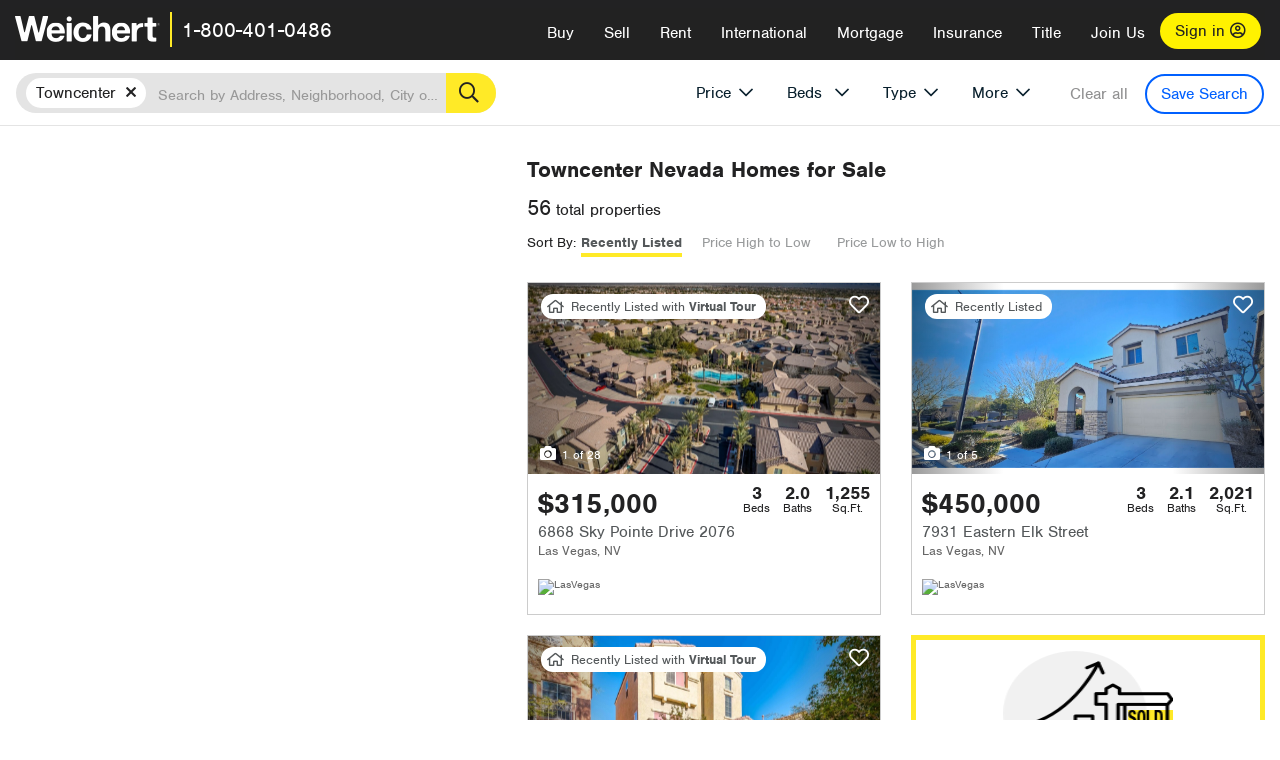

--- FILE ---
content_type: text/html; charset=utf-8
request_url: https://www.weichert.com/NV/Clark/Las_Vegas/Towncenter/
body_size: 31013
content:
<!DOCTYPE html><html lang=en><head><script>dataLayer=[];</script><script>(function(w,d,s,l,i){w[l]=w[l]||[];w[l].push({'gtm.start':new Date().getTime(),event:'gtm.js'});var f=d.getElementsByTagName(s)[0],j=d.createElement(s),dl=l!='dataLayer'?'&l='+l:'';j.async=true;j.src='//www.googletagmanager.com/gtm.js?id='+i+dl;f.parentNode.insertBefore(j,f);})(window,document,'script','dataLayer','GTM-WLVP69');</script><meta charset=utf-8><meta name=viewport content="width=device-width, initial-scale=1.0"><title>Homes for Sale in Towncenter, NV – Browse Towncenter Homes | Weichert</title><link rel=preconnect href=https://www.googletagmanager.com><link rel=preconnect href=https://www.google-analytics.com><link rel=preconnect href=https://use.typekit.net crossorigin=""><link rel=preconnect href=https://apps.spatialstream.com><link rel=preconnect href=https://connect.facebook.net><link rel=preconnect href=https://www.googleadservices.com><link rel=preconnect href=https://www.google.com><link rel=preconnect href=https://googleads.g.doubleclick.net><link rel=preconnect href=https://bid.g.doubleclick.net><link rel=stylesheet href=https://use.typekit.net/bjz5ooa.css media=print onload="this.onload=null;this.media='all'"><noscript><link rel=stylesheet href=https://use.typekit.net/bjz5ooa.css></noscript><link rel=preload href="/bundles/site?v=zbVZfiBevmOQzvkFfY8ZCxd2KEOHelfZJynS1GFs3Sc1" as=script><meta name=description content="Looking for homes for Sale in Towncenter, Nevada? Weichert has you covered with Towncenter homes for Sale &amp; more!"><meta name=msApplication-ID content=24323b3d-6f4d-4cb6-8c96-5794a68777ec><meta name=msApplication-PackageFamilyName content=WeichertRealtors.Weichert.com_g1x0j4wck8jzp><link href=/favicon.ico type=image/x-icon rel="shortcut icon"><script src=https://kit.fontawesome.com/57cbdde542.js crossorigin=anonymous async></script><link rel=canonical href="https://www.weichert.com/NV/Clark/Las_Vegas/Towncenter/"><meta property=og:title content="Homes for Sale in Towncenter, NV – Browse Towncenter Homes | Weichert"><meta property=og:type content=website><meta property=og:url content="https://www.weichert.com/NV/Clark/Las_Vegas/Towncenter/"><meta property=og:image content=https://wdcassets.blob.core.windows.net/images/banners/weichert-logo-yellow-block-600x600.jpg><meta property=og:image:height content=600><meta property=og:image:width content=600><meta property=og:site_name content=Weichert><meta property=fb:app_id content=140023692677962><meta property=og:description content="Looking for homes for Sale in Towncenter, Nevada? Weichert has you covered with Towncenter homes for Sale &amp; more!"><meta name=twitter:card content=summary><meta name=twitter:site content=@Weichert><meta name=twitter:creator content=@Weichert><meta name=twitter:title content="Homes for Sale in Towncenter, NV – Browse Towncenter Homes | Weichert"><meta name=twitter:description content="Looking for homes for Sale in Towncenter, Nevada? Weichert has you covered with Towncenter homes for Sale &amp; more!"><meta name=twitter:image content=https://wdcassets.blob.core.windows.net/images/banners/weichert-logo-yellow-block-600x600.jpg><link href="/bundles/styles?v=pgE16wEwuGks1-OdxhPG0QXCGg3MPZEEOxWTzhS_iGQ1" rel=stylesheet><link href="/bundles/styles2?v=4mfPNV0ysKnt67NSg8WAcv9ZjAezBt0c77HgHiOH1IA1" rel=stylesheet><script src="/bundles/modernizr?v=ErgV_GER-MDOiMkG3MSXLfxvCrWLwbzFj7gXc5bm5ls1"></script><style id=search-results-ad-style>.adListing .adCard .link-button{color:#000000}.adListing .adcard-link:hover{text-decoration:none}#searchresults .adListing img{display:block;height:50%;width:auto;margin-left:auto;margin-right:auto}.adListing .adCard{padding:15px 15px;background-color:#ffffff;border:5px solid #ffea27;height:100%;display:flex;justify-content:space-around;flex-direction:column;align-content:unset;background-color:#ffffff}.ad-title{font-family:font-family:nimbus-sans,serif;font-size:36px;font-weight:normal;color:#222223;text-align:left;display:block;line-height:1;margin-top:20px;margin-bottom:20px}.adListing .green-bgr{background-color:#fff;width:128px;height:128px;border-radius:50%;right:24px;z-index:10;float:right}#searchesult .adListing img{display:block;height:50%;width:auto;margin-left:auto;margin-right:auto}.adListing .listing-ad-image{max-height:191px;max-width:360px;image-rendering:-moz-crisp-edges;image-rendering:-o-crisp-edges;image-rendering:-webkit-optimize-contrast;-ms-interpolation-mode:nearest-neighbor;margin:0 auto}.adListing .adcard-link:hover{text-decoration:none}#searchresults .adListing .link-button{padding:7px 0 4px 16px;border-radius:24px 24px 24px 24px;color:#000000;background-color:#ffea27;font-size:18px;font-weight:bold;display:block;max-width:275px;height:40px;margin-left:auto;margin-right:auto;margin-bottom:20px;width:95%;border:none}.adListing .link-button:hover{color:#ffea27;background-color:#000000;text-decoration:none}.adListing .link-button span.fas{float:right;padding-right:25px;padding-left:25px;padding-top:30px}.searchTextLong{display:inline}.searchTextShort{display:none}.sellImage{display:block;height:50%;width:auto;margin-left:auto;margin-right:auto}@media (max-width:1125px){.ad-title{font-size:26px}}@media (max-width:1040px){#searchresults .adListing .link-button{padding:7px 0 4px 0;text-align:center}#searchresults .adListing .link-button{margin-bottom:80px}#searchresults .adListing img{height:30%;margin-top:50px}}@media (max-width:1080px){.fa-long-arrow-right{display:none}}@media (max-width:975px){.searchTextShort{display:inline}.searchTextLong{display:none}@media (max-width:1250px){.ad-title{font-size:26px}}</style><link rel=next href="https://www.weichert.com/NV/Clark/Las_Vegas/Towncenter/?pg=2"><body><noscript><iframe src="//www.googletagmanager.com/ns.html?id=GTM-WLVP69" height=0 width=0 style=display:none;visibility:hidden></iframe></noscript><script>dataLayer.push({'event':'PageLoad','PageAuthStatus':'unauthenticated'});</script><div id=main><div id=mainBody data-is-pdppage=False><header role=banner><a id=top class=skip-to-content-link href=#mainContent> <span>Skip page header and navigation</span> </a><div class=v1><nav data-gtm-nav=main class="navbar navbar-inverse" aria-label="main navigation"><div class="navbar-container header_fixed"><div id=main-nav><div class=navbar-header><button type=button class="navbar-toggle bars-menu" data-toggle=collapse data-target=.navbar-collapse aria-label=menu> <span class="far fa-bars" aria-hidden=true></span> </button><div class=call-btn data-gtm-nav-type=mobilePhone><a href=tel:18004010486> <span class="fas fa-phone"></span></a></div><p class=logo data-gtm-nav-type=Logo><a href="/"> <img id=ctl00_SiteHeader_LogoImage class=headerLogo src=/assets/v5/images/site/weichert_logo.png alt=Weichert style=border-width:0> </a><p class=pipe><p id=CallCenterPhone class=navbar-text data-gtm-nav-type="Main Number"><a href=tel:18004010486>1-800-401-0486</a><div id=ContactPopup class="inactive hidden-xs"><div class=row><div class=col-sm-12><h3>Looking for an Associate?</h3><p>All you have to do is <a href="/for-rent/"> search Weichert.com</a> for a rental property in the area you're in. Once you find a property you'd like to see fill out the form and a Weichert Associate will contact you<h3 class=returningUser>Already Working with an Associate?</h3><p>Simply <a class=weichertlink href="/myaccount/"> log in to your account</a> and access contact information for all your weichert associates in one place.</div></div></div><div class="signin signin-div"><a id=loginAnchor href="/myaccount/"> Sign in <span class="far fa-user-circle" aria-hidden=true></span> </a></div><div class="overlay navbar-collapse collapse header-nav-dropdown"><div class=overlay-content><a class=collapse-menu data-toggle=collapse data-target=.navbar-collapse aria-label="Collpase Menu"><span class="fas fa-times fa-2x" aria-hidden=true></span></a><div class=dropdown-header-sm><p class=logo_sm><a href="/"> <img id=ctl00_SiteHeader_Dropdown_LogoImage class=headerLogo src=/assets/v5/images/site/logo.png alt=Weichert style=border-width:0> </a><p id=CallCenterPhone_sm class=navbar-text><a href=tel:18004010486>1-800-401-0486</a></div><ul id=main-nav-links data-gtm-nav=drop-down data-gtm-nav-type=Main class="nav navbar-nav"><li id=logoutDiv_sm class="myweichert open" data-gtm=myAccount style=display:none><ul class=dropdown-menu><li><a href="/myaccount/" rel=nofollow><span class="far fa-tachometer-alt-fast" aria-hidden=true></span> My Dashboard</a><li><a href=/myaccount/savedlistings.aspx rel=nofollow><span class="far fa-heart" aria-hidden=true></span> My Favorites</a><li><a href=/myaccount/savedsearches.aspx rel=nofollow><span class="far fa-check-circle" aria-hidden=true></span> Saved Searches</a><li><a href=/myaccount/contactinfo.aspx rel=nofollow><span class="far fa-cog" aria-hidden=true></span> My Profile</a><li><a href="/myaccount/savedsearches.aspx?view=emailalerts" rel=nofollow><span class="far fa-envelope" aria-hidden=true></span> Email Alerts</a><li><a href=/myaccount/SalesAssociates.aspx rel=nofollow><span class="far fa-user" aria-hidden=true></span> Sales Associate(s)</a><li><a id=logoutAnchor_sm href="/myaccount/logout.aspx?RedirectUrl=%2fNV%2fClark%2fLas_Vegas%2fTowncenter%2f" rel=nofollow><span class="far fa-door-open" aria-hidden=true></span> Sign Out</a></ul><li class=home_sm><a href="/">Home</a><li class="search dropdown"><a id=translate01 href="/" class=dropdown-toggle data-toggle=dropdown data-gtm-nav-type=Buy>Buy <span class="fas fa-chevron-down" aria-hidden=true></span></a><ul class="dropdown-menu nav-dropdown"><li><a href="/buying-a-home/" data-gtm-nav-type=Buy>Buy with Weichert</a><li><a href="/how-much-house-can-i-afford/" data-gtm-nav-type=Buy>How much can I Afford?</a><li><a href="/openhouse/" data-gtm-nav-type=Buy>Find an Open House</a></ul><li class="sell dropdown"><a class=dropdown-toggle href="/selling/" data-toggle=dropdown data-gtm-nav-type=Sell>Sell<span class="fas fa-chevron-down" aria-hidden=true></span></a><ul class="dropdown-menu nav-dropdown"><li><a href="/selling-a-house/" data-gtm-nav-type=Sell>Sell with Weichert</a><li><a href="https://weichert.findbuyers.com/" target=_blank rel=noopener data-gtm-nav-type=Sell onclick="SellGtm('leaderREHomeWorth')">What is my Home Worth?</a><li><a href="/list-my-house/" data-gtm-nav-type=Sell>List your House</a></ul><li class="rent dropdown"><a href="/for-rent/" class=dropdown-toggle data-toggle=dropdown data-gtm-nav-type=Rent>Rent<span class="fas fa-chevron-down" aria-hidden=true></span></a><ul class="dropdown-menu nav-dropdown"><li><a href="/for-rent/" data-gtm-nav-type=Rent>Find a Rental </a><li><a href="/property-to-rent/" data-gtm-nav-type=Rent>List your Home to Rent</a><li><a href="/property-management/" data-gtm-nav-type=Rent>Property Management</a></ul><li class="international dropdown"><a href=# class=dropdown-toggle data-toggle=dropdown data-gtm-nav-type=International>International<span class="fas fa-chevron-down" aria-hidden=true></span></a><ul class="dropdown-menu nav-dropdown"><li><a href="https://en.homelovers.com/" data-gtm-nav-type=International target=_blank>Portugal</a></ul><li class="mortgage dropdown"><a href="/mortgage/" class=dropdown-toggle data-toggle=dropdown data-gtm-nav-type=Mortgage>Mortgage<span class="fas fa-chevron-down" aria-hidden=true></span></a><ul class="dropdown-menu nav-dropdown"><li><a href="/mortgage/" data-gtm-nav-type=Mortgage>Find a Mortgage</a><li><a href="/mortgage/financial-tools/" data-gtm-nav-type=Mortgage>Financial Service Tools </a><li><a href="/mortgage/financial-tools/pre-approval/" data-gtm-nav-type=Mortgage>Mortgage Pre-Approval</a></ul><li class="insurance dropdown"><a href="/insurance/" class=dropdown-toggle data-toggle=dropdown data-gtm-nav-type=Insurance>Insurance<span class="fas fa-chevron-down" aria-hidden=true></span></a><ul class="dropdown-menu nav-dropdown"><li><a href="/insurance/" data-gtm-nav-type=Insurance>About Insurance</a><li><a href="/insurance/request-a-quote/" data-gtm-nav-type=Insurance>Request a Quote</a><li><a href="/insurance/file-a-claim/" data-gtm-nav-type=Insurance>File a Claim</a></ul><li class="title dropdown"><a href="/" class=dropdown-toggle data-toggle=dropdown data-gtm-nav-type=Title>Title<span class="fas fa-chevron-down" aria-hidden=true></span></a><ul class="dropdown-menu nav-dropdown"><li><a href="/title-insurance/" data-gtm-nav-type=Title>About Title</a><li><a href="https://ratecalculator.fnf.com/?id=weichert" target=_blank rel=noopener data-gtm-nav-type=Title>Title Rate Calculator</a></ul><li class="join-weichert dropdown"><a href="/join-weichert/" class=dropdown-toggle data-toggle=dropdown data-gtm-nav-type=JoinWeichert>Join Us<span class="fas fa-chevron-down" aria-hidden=true></span></a><ul class="dropdown-menu nav-dropdown"><li><a href="https://blog.weichert.com/" target=_blank rel=noopener data-gtm-nav-type=JoinWeichert>Weichert Blog</a><li><a href="/join-weichert/" data-gtm-nav-type=JoinWeichert>Careers with Weichert</a><li><a href="/franchise-with-weichert/" data-gtm-nav-type=JoinWeichert>Looking to Franchise? </a><li><a href="/aboutus/" data-gtm-nav-type=JoinWeichert>About Weichert</a><li><a href="https://schoolsofrealestate.com/" target=_blank rel=noopener data-gtm-nav-type=JoinWeichert>Get your Real Estate License</a></ul><li id=loginDiv class="signin loginDiv_sm"><a id=loginAnchor_sm href="/myaccount/"> Sign In or Create an Account <span class="far fa-user-circle" aria-hidden=true></span></a><li id=logoutDiv class="myweichert dropdown" style=display:none><a href="/myaccount/" class="dropdown-toggle my-weichert-nav-link" data-toggle=dropdown data-gtm-nav-type=MyAccount rel=nofollow>My Account<span class="fas fa-chevron-down" aria-hidden=true></span></a><ul class="dropdown-menu nav-dropdown"><li><a href="/myaccount/" rel=nofollow><span class="far fa-tachometer-alt-fast" aria-hidden=true></span> My Dashboard</a><li><a href=/myaccount/savedlistings.aspx rel=nofollow><span class="far fa-heart" aria-hidden=true></span> My Favorites</a><li><a href=/myaccount/savedsearches.aspx rel=nofollow><span class="far fa-check-circle" aria-hidden=true></span> Saved Searches</a><li><a href=/myaccount/contactinfo.aspx rel=nofollow><span class="far fa-cog" aria-hidden=true></span> My Profile</a><li><a href="/myaccount/savedsearches.aspx?view=emailalerts" rel=nofollow><span class="far fa-envelope" aria-hidden=true></span> Email Alerts</a><li><a href=/myaccount/SalesAssociates.aspx rel=nofollow><span class="far fa-user" aria-hidden=true></span> Sales Associate(s)</a><li><a href="/myaccount/logout.aspx?RedirectUrl=%2fNV%2fClark%2fLas_Vegas%2fTowncenter%2f" rel=nofollow><span class="far fa-door-open" aria-hidden=true></span> Sign Out</a></ul></ul><div class="dropdown-footer unauthenticated"><span>Call Us</span> <a href=tel:18004010486>1-800-401-0486</a></div></div></div></div></div></div></nav></div></header><div id=mainContent class="body-content container-fluid" role=main><input type=hidden id=form-auth-status value=unauthenticated><div id=mainContentSection class=contentPanel><form name=mainForm method=post id=mainForm><div><input type=hidden name=__VIEWSTATE id=__VIEWSTATE value="3LpVpwOHDVCNVMa+5aNGw1zIZ86D3zqeNsF9istFD2u4l5sWfRF9kpx7yIo/LjGpqfYZTbJFR8gyZ6H7/[base64]/bjDpb+Cwhl9pA6/J55vcXnIWAapBRBgppFBY/qRe5wmc9BfLAFoENRWKRhPevbzDciOO/hgT7E0FUkKHnibuzsMU4ajgM/PANquVC8xczinFQGJgIGoMPOcjkSbZAySynZHI8gp4iLj53o8PIp/5gAcInHyCAnNDtFTdOzltyCmqZRV9G4itZAHSuxpYd32NwGG3/tJHYI7JNSaljBCNcduod8fzDaUvxLv7SBc9/w+YNMqgWDMIxZdz/ODoiAv6LYSVIrScHwK4T4lkfhevJCMegKAAE/e+EqfNxUhs6NwAyFXO0YrxzzGUdLXaA2Mu8V8Y/20pP0wfU99oDzJi5tmi/bWv6rB/Gx21rCXypcjYg+yr4Z9EdIiehAnnABzjNModseBJlfmxxds9p0PCc4Uz3r2WOZBjRLAFzOTPahSUH2UZNNkaQMkhPvToeO0hxVf7AwZfUjdz/jPjC7xDjFK+ZnecF1l3OnYtDnRk+nt9Kac9onpEkg=="></div><script>var _appPath='';var _imageRoot='';var __key='Akes6TWH32vyV6Idpcq5b4ZKJuQsTv3Fdn87h8QznMiJwuTV-dQFXtOGYlyLn261';</script><div id=searchresults class="row map v1" data-searchquery="hood=12884"><div id=searchFilters class=form data-is-rental=false data-is-address=false data-enable-price-only=false><div id=searchBar class=clearfix><div class=filter-mobile-top><div class=locationSection><div class=location><div class=location-input role=search><label for=Location class=sr-only>Location</label> <input type=text id=Location name=Location class=form-control placeholder="Search by Address, Neighborhood, City or Zipcode"> <button class=search type=button><span class=sr-only>Search</span></button></div></div></div><div id=savesearch-xs class=only-xs data-gtm-searchresults=saveSearch><a class=savesearch href="/myaccount/savedsearches.aspx?Action=Save&amp;hood=12884" rel=nofollow title="Save this search">Save Search</a></div></div><div id=filterForm class=filterSection role=form><div class="filter-dropdown price"><button class=dropdown-toggle data-toggle=dropdown type=button>Price</button><div class="dropdown-menu keep-open"><div class="dropdown-content small"><div class="side-controls left"><label for=MinPrice>Min <span class=sr-only>Price</span></label> <input type=hidden id=PriceMinimum name=PriceMinimum> <input type=text id=MinPrice name=MinPrice class="no-xs autonumeric form-control" inputmode=numeric pattern=[0-9]* maxlength=9 placeholder="No Min" data-currency-symbol=$ data-decimal-places=0 data-maximum-value=999999999> <select class="forrent force-mobile mobile-price-select" aria-label="Rental minimum price"><option selected value=0>No Min<option value=500>$500<option value=600>$600<option value=700>$700<option value=800>$800<option value=900>$900<option value=1000>$1,000<option value=1250>$1,250<option value=1500>$1,500<option value=1750>$1,750<option value=2000>$2,000<option value=2250>$2,250<option value=2500>$2,500<option value=3000>$3,000<option value=3500>$3,500<option value=4000>$4,000<option value=4500>$4,500<option value=5000>$5,000<option value=5500>$5,500<option value=10000>$10,000<option value=12500>$12,500<option value=15000>$15,000<option value=50000>$50,000</select> <select class="forsale force-mobile mobile-price-select" aria-label="For sale minimum price"><option selected value=0>No Min<option value=50000>$50,000<option value=75000>$75,000<option value=100000>$100,000<option value=125000>$125,000<option value=150000>$150,000<option value=200000>$200,000<option value=250000>$250,000<option value=300000>$300,000<option value=350000>$350,000<option value=400000>$400,000<option value=450000>$450,000<option value=500000>$500,000<option value=550000>$550,000<option value=600000>$600,000<option value=650000>$650,000<option value=700000>$700,000<option value=750000>$750,000<option value=800000>$800,000<option value=900000>$900,000<option value=1000000>$1,000,000<option value=1500000>$1,500,000<option value=2000000>$2,000,000<option value=3000000>$3,000,000<option value=5000000>$5,000,000<option value=10000000>$10,000,000</select></div><div class="side-controls right"><label for=MaxPrice>Max <span class=sr-only>Price</span></label> <input type=hidden id=PriceMaximum name=PriceMaximum> <input type=text id=MaxPrice name=MaxPrice class="no-xs autonumeric form-control" inputmode=numeric pattern=[0-9]* maxlength=9 placeholder="No Max" data-currency-symbol=$ data-decimal-places=0 data-maximum-value=999999999> <select class="forrent force-mobile mobile-price-select" aria-label="Rental maximum price"><option selected value=0>No Max<option value=500>$500<option value=600>$600<option value=700>$700<option value=800>$800<option value=900>$900<option value=1000>$1,000<option value=1250>$1,250<option value=1500>$1,500<option value=1750>$1,750<option value=2000>$2,000<option value=2250>$2,250<option value=2500>$2,500<option value=3000>$3,000<option value=3500>$3,500<option value=4000>$4,000<option value=4500>$4,500<option value=5000>$5,000<option value=5500>$5,500<option value=10000>$10,000<option value=12500>$12,500<option value=15000>$15,000<option value=50000>$50,000</select> <select class="forsale force-mobile mobile-price-select" aria-label="For sale maximum price"><option selected value=0>No Max<option value=50000>$50,000<option value=75000>$75,000<option value=100000>$100,000<option value=125000>$125,000<option value=150000>$150,000<option value=200000>$200,000<option value=250000>$250,000<option value=300000>$300,000<option value=350000>$350,000<option value=400000>$400,000<option value=450000>$450,000<option value=500000>$500,000<option value=550000>$550,000<option value=600000>$600,000<option value=650000>$650,000<option value=700000>$700,000<option value=750000>$750,000<option value=800000>$800,000<option value=900000>$900,000<option value=1000000>$1,000,000<option value=1500000>$1,500,000<option value=2000000>$2,000,000<option value=3000000>$3,000,000<option value=5000000>$5,000,000<option value=10000000>$10,000,000</select></div><div class=suggested-prices><ul class="suggested-min-prices active"><li class=forrent data-val=500>$500<li class=forrent data-val=600>$600<li class=forrent data-val=700>$700<li class=forrent data-val=800>$800<li class=forrent data-val=900>$900<li class=forrent data-val=1000>$1,000<li class=forrent data-val=1250>$1,250<li class=forrent data-val=1500>$1,500<li class=forrent data-val=1750>$1,750<li class=forrent data-val=2000>$2,000<li class=forrent data-val=2250>$2,250<li class=forrent data-val=2500>$2,500<li class=forrent data-val=3000>$3,000<li class=forrent data-val=3500>$3,500<li class=forrent data-val=4000>$4,000<li class=forrent data-val=4500>$4,500<li class=forrent data-val=5000>$5,000<li class=forrent data-val=5500>$5,500<li class=forrent data-val=10000>$10,000<li class=forrent data-val=12500>$12,500<li class=forrent data-val=15000>$15,000<li class=forrent data-val=50000>$50,000<li class=forsale data-val=50000>$50,000<li class=forsale data-val=75000>$75,000<li class=forsale data-val=100000>$100,000<li class=forsale data-val=125000>$125,000<li class=forsale data-val=150000>$150,000<li class=forsale data-val=200000>$200,000<li class=forsale data-val=250000>$250,000<li class=forsale data-val=300000>$300,000<li class=forsale data-val=350000>$350,000<li class=forsale data-val=400000>$400,000<li class=forsale data-val=450000>$450,000<li class=forsale data-val=500000>$500,000<li class=forsale data-val=550000>$550,000<li class=forsale data-val=600000>$600,000<li class=forsale data-val=650000>$650,000<li class=forsale data-val=700000>$700,000<li class=forsale data-val=750000>$750,000<li class=forsale data-val=800000>$800,000<li class=forsale data-val=900000>$900,000<li class=forsale data-val=1000000>$1,000,000<li class=forsale data-val=1500000>$1,500,000<li class=forsale data-val=2000000>$2,000,000<li class=forsale data-val=3000000>$3,000,000<li class=forsale data-val=5000000>$5,000,000<li class=forsale data-val=10000000>$10,000,000</ul><ul class=suggested-max-prices><li class=forrent data-val=500>$500<li class=forrent data-val=600>$600<li class=forrent data-val=700>$700<li class=forrent data-val=800>$800<li class=forrent data-val=900>$900<li class=forrent data-val=1000>$1,000<li class=forrent data-val=1250>$1,250<li class=forrent data-val=1500>$1,500<li class=forrent data-val=1750>$1,750<li class=forrent data-val=2000>$2,000<li class=forrent data-val=2250>$2,250<li class=forrent data-val=2500>$2,500<li class=forrent data-val=3000>$3,000<li class=forrent data-val=3500>$3,500<li class=forrent data-val=4000>$4,000<li class=forrent data-val=4500>$4,500<li class=forrent data-val=5000>$5,000<li class=forrent data-val=5500>$5,500<li class=forrent data-val=10000>$10,000<li class=forrent data-val=12500>$12,500<li class=forrent data-val=15000>$15,000<li class=forrent data-val=50000>$50,000<li class=forsale data-val=50000>$50,000<li class=forsale data-val=75000>$75,000<li class=forsale data-val=100000>$100,000<li class=forsale data-val=125000>$125,000<li class=forsale data-val=150000>$150,000<li class=forsale data-val=200000>$200,000<li class=forsale data-val=250000>$250,000<li class=forsale data-val=300000>$300,000<li class=forsale data-val=350000>$350,000<li class=forsale data-val=400000>$400,000<li class=forsale data-val=450000>$450,000<li class=forsale data-val=500000>$500,000<li class=forsale data-val=550000>$550,000<li class=forsale data-val=600000>$600,000<li class=forsale data-val=650000>$650,000<li class=forsale data-val=700000>$700,000<li class=forsale data-val=750000>$750,000<li class=forsale data-val=800000>$800,000<li class=forsale data-val=900000>$900,000<li class=forsale data-val=1000000>$1,000,000<li class=forsale data-val=1500000>$1,500,000<li class=forsale data-val=2000000>$2,000,000<li class=forsale data-val=3000000>$3,000,000<li class=forsale data-val=5000000>$5,000,000<li class=forsale data-val=10000000>$10,000,000</ul></div></div></div></div><div class="filter-dropdown beds no-medium-xs"><label for=BedsMin class=sr-only>Beds</label> <select id=BedsMin name=BedsMin class=form-control data-button-class=minimum data-non-selected-text=Beds size=2><option value="">All Beds<option value=studio>Studio<option value=1>1+ Beds<option value=2>2+ Beds<option value=3>3+ Beds<option value=4>4+ Beds<option value=5>5+ Beds<option value=6>6+ Beds<option value=7>7+ Beds<option value=8>8+ Beds</select></div><div class="filter-dropdown type no-medium-xs"><button class=dropdown-toggle data-toggle=dropdown type=button>Type</button><div class="dropdown-menu keep-open"><h6 class=dropdown-instructions>Select all that apply</h6><ul class=filter-checklist role=group aria-label="Home Types"><li class=SingleFamily><input class=type-checkbox type=checkbox id=property-type-32 name=PropertyTypeList data-propertytype="Single Family" value=32> <label for=property-type-32><span>Single Family</span></label><li class=Condo><input class=type-checkbox type=checkbox id=property-type-28 name=PropertyTypeList data-propertytype=Condo value=28> <label for=property-type-28><span>Condo</span></label><li class=Townhouse><input class=type-checkbox type=checkbox id=property-type-21 name=PropertyTypeList data-propertytype=Townhouse value=21> <label for=property-type-21><span>Townhouse</span></label><li class=Multi-Family><input class=type-checkbox type=checkbox id=property-type-19 name=PropertyTypeList data-propertytype=Multi-Family value=19> <label for=property-type-19><span>Multi-Family</span></label><li class=LotsandLand><input class=type-checkbox type=checkbox id=property-type-30 name=PropertyTypeList data-propertytype="Lots and Land" value=30> <label for=property-type-30><span>Lots and Land</span></label><li class=Co-Op><input class=type-checkbox type=checkbox id=property-type-40 name=PropertyTypeList data-propertytype=Co-Op value=40> <label for=property-type-40><span>Co-Op</span></label><li class=MobileHome><input class=type-checkbox type=checkbox id=property-type-15 name=PropertyTypeList data-propertytype="Mobile Home" value=15> <label for=property-type-15><span>Mobile Home</span></label><li class=Apartment><input class=type-checkbox type=checkbox id=property-type-4 name=PropertyTypeList data-propertytype=Apartment value=4> <label for=property-type-4><span>Apartment</span></label><li class=Commercial><input class=type-checkbox type=checkbox id=property-type-3 name=PropertyTypeList data-propertytype=Commercial value=3> <label for=property-type-3><span>Commercial</span></label><li class=FarmsRanches><input class=type-checkbox type=checkbox id=property-type-5 name=PropertyTypeList data-propertytype="Farms / Ranches" value=5> <label for=property-type-5><span>Farms / Ranches</span></label></ul></div></div><div class="filter-dropdown more"><button class=dropdown-toggle data-toggle=dropdown type=button>More</button><div class="dropdown-menu keep-open"><div class=more-mask><div class=dropdown-content><div class=dropdown-filter-category><span class=buy-rent-text>Search for</span><div class=buy-rent-controls role=radiogroup aria-label="Sale Type"><input id=SaleTypeSale type=radio name=SaleType value=1 checked> <label for=SaleTypeSale class="filter-radio buy-rent"> <span class=radio-icon></span> Sale </label> <input id=SaleTypeRent type=radio name=SaleType value=3> <label for=SaleTypeRent class="filter-radio buy-rent"> <span class=radio-icon></span> Rent </label></div></div><div class="dropdown-filter-category only-medium-xs"><h6 class=nudge-down>Bedrooms</h6><label for=BedsMin-more class=sr-only>Bedrooms</label> <select id=BedsMin-more name=BedsMin-more class=scrolling-control><option value="" selected>All Beds<option value=studio>Studio<option value=1>1+ Beds<option value=2>2+ Beds<option value=3>3+ Beds<option value=4>4+ Beds<option value=5>5+ Beds<option value=6>6+ Beds<option value=7>7+ Beds<option value=8>8+ Beds</select></div><div class=dropdown-filter-category><h6 class=nudge-down>Bathrooms</h6><label for=BathsMin class=sr-only>Bathrooms</label> <select id=BathsMin name=BathsMin class=scrolling-control><option value="" selected>All Baths<option value=1>1+ Baths<option value=1.5>1.5+ Baths<option value=2>2+ Baths<option value=2.5>2.5+ Baths<option value=3>3+ Baths<option value=3.5>3.5+ Baths<option value=4>4+ Baths<option value=4.5>4.5+ Baths</select></div><div class="dropdown-filter-category checklist-container only-medium-xs has-more-items"><h6>Home Type</h6><ul class="filter-checklist flat" role=group aria-label="Home Types"><li class=SingleFamily><input class=type-checkbox-dup type=checkbox id=property-type-32-more name=__PropertyTypeList data-propertytype="Single Family" value=32> <label for=property-type-32-more><span>Single Family</span></label><li class=Condo><input class=type-checkbox-dup type=checkbox id=property-type-28-more name=__PropertyTypeList data-propertytype=Condo value=28> <label for=property-type-28-more><span>Condo</span></label><li class=Townhouse><input class=type-checkbox-dup type=checkbox id=property-type-21-more name=__PropertyTypeList data-propertytype=Townhouse value=21> <label for=property-type-21-more><span>Townhouse</span></label><li class=Multi-Family><input class=type-checkbox-dup type=checkbox id=property-type-19-more name=__PropertyTypeList data-propertytype=Multi-Family value=19> <label for=property-type-19-more><span>Multi-Family</span></label><li class=LotsandLand><input class=type-checkbox-dup type=checkbox id=property-type-30-more name=__PropertyTypeList data-propertytype="Lots and Land" value=30> <label for=property-type-30-more><span>Lots and Land</span></label><li class="Co-Op more-item"><input class=type-checkbox-dup type=checkbox id=property-type-40-more name=__PropertyTypeList data-propertytype=Co-Op value=40> <label for=property-type-40-more><span>Co-Op</span></label><li class="MobileHome more-item"><input class=type-checkbox-dup type=checkbox id=property-type-15-more name=__PropertyTypeList data-propertytype="Mobile Home" value=15> <label for=property-type-15-more><span>Mobile Home</span></label><li class="Apartment more-item"><input class=type-checkbox-dup type=checkbox id=property-type-4-more name=__PropertyTypeList data-propertytype=Apartment value=4> <label for=property-type-4-more><span>Apartment</span></label><li class="Commercial more-item"><input class=type-checkbox-dup type=checkbox id=property-type-3-more name=__PropertyTypeList data-propertytype=Commercial value=3> <label for=property-type-3-more><span>Commercial</span></label><li class="FarmsRanches more-item"><input class=type-checkbox-dup type=checkbox id=property-type-5-more name=__PropertyTypeList data-propertytype="Farms / Ranches" value=5> <label for=property-type-5-more><span>Farms / Ranches</span></label></ul><button class="btn show-more-items" type=button data-closed="Show all Home Types" data-opened="Show less">Show all Home Types</button></div><div class=dropdown-filter-category><h6>Features</h6><div class="featuresList checkbox-list has-more-items"><ul class="list-unstyled row" role=group aria-label=Features><li class="col-sm-4 col-xs-6"><input value=18 id=feature-18 type=checkbox name=AdvancedFeaturesList data-feature=Balcony> <label for=feature-18>Balcony</label><li class="col-sm-4 col-xs-6"><input value=1 id=feature-1 type=checkbox name=AdvancedFeaturesList data-feature="Baseboard Heat"> <label for=feature-1>Baseboard Heat</label><li class="col-sm-4 col-xs-6"><input value=2 id=feature-2 type=checkbox name=AdvancedFeaturesList data-feature=Basement> <label for=feature-2>Basement</label><li class="col-sm-4 col-xs-6"><input value=3 id=feature-3 type=checkbox name=AdvancedFeaturesList data-feature="Central Air"> <label for=feature-3>Central Air</label><li class="col-sm-4 col-xs-6"><input value=4 id=feature-4 type=checkbox name=AdvancedFeaturesList data-feature="Den Office"> <label for=feature-4>Den Office</label><li class="col-sm-4 col-xs-6"><input value=5 id=feature-5 type=checkbox name=AdvancedFeaturesList data-feature="Dining Room"> <label for=feature-5>Dining Room</label><li class="col-sm-4 col-xs-6 more-item"><input value=6 id=feature-6 type=checkbox name=AdvancedFeaturesList data-feature="Disability Features"> <label for=feature-6>Disability Features</label><li class="col-sm-4 col-xs-6 more-item"><input value=22 id=feature-22 type=checkbox name=AdvancedFeaturesList data-feature=Doorman> <label for=feature-22>Doorman</label><li class="col-sm-4 col-xs-6 more-item"><input value=7 id=feature-7 type=checkbox name=AdvancedFeaturesList data-feature="Family Room"> <label for=feature-7>Family Room</label><li class="col-sm-4 col-xs-6 more-item"><input value=8 id=feature-8 type=checkbox name=AdvancedFeaturesList data-feature=Fireplace> <label for=feature-8>Fireplace</label><li class="col-sm-4 col-xs-6 more-item"><input value=9 id=feature-9 type=checkbox name=AdvancedFeaturesList data-feature="Forced Air"> <label for=feature-9>Forced Air</label><li class="col-sm-4 col-xs-6 more-item"><input value=10 id=feature-10 type=checkbox name=AdvancedFeaturesList data-feature=Garage> <label for=feature-10>Garage</label><li class="col-sm-4 col-xs-6 more-item"><input value=11 id=feature-11 type=checkbox name=AdvancedFeaturesList data-feature=Golf> <label for=feature-11>Golf</label><li class="col-sm-4 col-xs-6 more-item"><input value=12 id=feature-12 type=checkbox name=AdvancedFeaturesList data-feature=Laundry> <label for=feature-12>Laundry</label><li class="col-sm-4 col-xs-6 more-item"><input value=19 id=feature-19 type=checkbox name=AdvancedFeaturesList data-feature="Outdoor Space"> <label for=feature-19>Outdoor Space</label><li class="col-sm-4 col-xs-6 more-item"><input value=21 id=feature-21 type=checkbox name=AdvancedFeaturesList data-feature="Park View"> <label for=feature-21>Park View</label><li class="col-sm-4 col-xs-6 more-item"><input value=13 id=feature-13 type=checkbox name=AdvancedFeaturesList data-feature="Pet Friendly"> <label for=feature-13>Pet Friendly</label><li class="col-sm-4 col-xs-6 more-item"><input value=14 id=feature-14 type=checkbox name=AdvancedFeaturesList data-feature=Pool> <label for=feature-14>Pool</label><li class="col-sm-4 col-xs-6 more-item"><input value=20 id=feature-20 type=checkbox name=AdvancedFeaturesList data-feature="Roof Deck"> <label for=feature-20>Roof Deck</label><li class="col-sm-4 col-xs-6 more-item"><input value=15 id=feature-15 type=checkbox name=AdvancedFeaturesList data-feature="Spa Hot Tub"> <label for=feature-15>Spa Hot Tub</label><li class="col-sm-4 col-xs-6 more-item"><input value=16 id=feature-16 type=checkbox name=AdvancedFeaturesList data-feature=Waterfront> <label for=feature-16>Waterfront</label><li class="col-sm-4 col-xs-6 more-item"><input value=17 id=feature-17 type=checkbox name=AdvancedFeaturesList data-feature=Waterview> <label for=feature-17>Waterview</label></ul><button class="btn show-more-items" type=button data-closed="Show all features" data-opened="Show less">Show all features</button></div></div><div class="dropdown-filter-category sub-categories"><div class=dropdown-filter-subcategory><h6>Lot Size</h6><label for=LotMin class=sr-only>Lot Size</label><div class=dropdown-filter-right><select id=LotMin name=MinLotSize class=form-control data-button-class=minimum data-non-selected-text=Min size=2><option value="">No Min<option value=0.25>0.25 Acres<option value=0.5>0.5 Acres<option value=0.75>0.75 Acres<option value=1>1 Acre<option value=2>2 Acres<option value=5>5 Acres<option value=10>10 Acres</select> <label for=LotMax class=sr-only>Lot Size Max</label> <select id=LotMax name=MaxLotSize class=form-control data-button-class=minimum data-non-selected-text=Max size=2><option value="">No Max<option value=0.25>0.25 Acres<option value=0.5>0.5 Acres<option value=0.75>0.75 Acres<option value=1>1 Acre<option value=2>2 Acres<option value=5>5 Acres<option value=10>10 Acres</select></div></div><div class=dropdown-filter-subcategory><h6>Square Footage</h6><div class=dropdown-filter-right><label for=SquareMin class=sr-only>Square footage Min</label> <select id=SquareMin name=MinSqft class=form-control data-button-class=minimum data-non-selected-text=Min size=2><option value="">No Min<option value=500>500 Sqft<option value=750>750 Sqft<option value=1000>1,000 Sqft<option value=1250>1,250 Sqft<option value=1500>1,500 Sqft<option value=1750>1,750 Sqft<option value=2000>2,000 Sqft<option value=2250>2,250 Sqft<option value=2500>2,500 Sqft<option value=2750>2,750 Sqft<option value=3000>3,000 Sqft<option value=3500>3,500 Sqft<option value=4000>4,000 Sqft<option value=5000>5,000 Sqft<option value=7500>7,500 Sqft<option value=10000>10,000 Sqft</select> <label for=SquareMax class=sr-only>Square footage Max</label> <select id=SquareMax name=MaxSqft class=form-control data-button-class=minimum data-non-selected-text=Max size=2><option value="">No Max<option value=500>500 Sqft<option value=750>750 Sqft<option value=1000>1,000 Sqft<option value=1250>1,250 Sqft<option value=1500>1,500 Sqft<option value=1750>1,750 Sqft<option value=2000>2,000 Sqft<option value=2250>2,250 Sqft<option value=2500>2,500 Sqft<option value=2750>2,750 Sqft<option value=3000>3,000 Sqft<option value=3500>3,500 Sqft<option value=4000>4,000 Sqft<option value=5000>5,000 Sqft<option value=7500>7,500 Sqft<option value=10000>10,000 Sqft</select></div></div><div class=dropdown-filter-subcategory><h6>Year Built</h6><label for=YearMin class=sr-only>Year Min</label><div class=dropdown-filter-right><select id=YearMin name=MinYear class=form-control data-button-class=minimum data-non-selected-text=Min size=2><option value="">No Min<option value=1900>1900<option value=1950>1950<option value=1975>1975<option value=1985>1985<option value=2000>2000<option value=2005>2005<option value=2010>2010<option value=2015>2015<option value=2016>2016<option value=2017>2017<option value=2018>2018</select> <label for=YearMax class=sr-only>Year Max</label> <select id=YearMax name=MaxYear class=form-control data-button-class=minimum data-non-selected-text=Max size=2><option value="">No Max<option value=1900>1900<option value=1950>1950<option value=1975>1975<option value=1985>1985<option value=2000>2000<option value=2005>2005<option value=2010>2010<option value=2015>2015<option value=2016>2016<option value=2017>2017<option value=2018>2018</select></div></div></div><div class="dropdown-filter-category checklist-container"><h6>Listing Activity</h6><ul class="filter-checklist listing-activity flat" role=group aria-label="Listing Activities"><li class=adult-community><input type=checkbox data-name=ListingActivityList id=Adult name=Adult value=On> <label for=Adult><span>Adult Community</span></label><li class=open-house-only><input type=checkbox data-name=ListingActivityList id=OpenHouseOnly name=OpenHouseOnly value=On> <label for=OpenHouseOnly><span>Open Houses</span></label><li class=new-construction><input type=checkbox data-name=ListingActivityList id=NewConstruction name=NewConstruction value=On> <label for=NewConstruction><span>New Construction</span></label><li class=weichert-only><input type=checkbox data-name=ListingActivityList id=WeichertOnly name=WeichertOnly value=On> <label for=WeichertOnly><span>Weichert Only</span></label><li class=price-reduced><input type=checkbox id=PriceReduced name=PriceReduced value=On> <label for=PriceReduced><span>Price Reduced</span></label></ul></div><div class=dropdown-filter-category><div class=dropdown-filter-subcategory><h6>Days on Weichert</h6><div class=dropdown-filter-right><label for=DaysListedList class=sr-only>Days on Weichert</label> <select id=DaysListedList name=DaysListedList class="form-control wide" data-button-class=maximum><option value="" selected>Any<option value=1>1 Day<option value=7>1 Week<option value=14>2 Weeks<option value=31>1 Month<option value=62>2 Months<option value=92>3 Months<option value=183>6 Months<option value=365>1 Year<option value=730>2 Years</select></div></div><div class=dropdown-filter-subcategory><label for=MaxFee>Fees</label><div class=dropdown-filter-right><input type=text id=MaxFee name=MaxFee class="autonumeric form-control" inputmode=numeric pattern=[0-9]* maxlength=6 placeholder=Maximum data-currency-symbol=$ data-decimal-places=0 data-maximum-value=999999></div></div><div class="dropdown-filter-subcategory surrounding-cities"><h6>Add Surrounding City</h6><div class="surroundingCitiesList has-more-items"><ul class="list-unstyled row checkbox-list" role=group aria-label="Surrounding Cities"><li class="col-sm-4 col-xs-6"><input value=city:36889 id=nearby-city-36889 data-display="North Las Vegas, NV" type=checkbox name=NearbyCheckList> <label for=nearby-city-36889 title="North Las Vegas, NV">North Las Vegas, NV</label></ul><button class="btn show-more-items" type=button data-closed="Show more" data-opened="Show less">Show more</button></div></div></div></div></div><div class=dropdown-action><button class="btn submit-filters" type=button>Apply Filters</button></div></div></div><div class=filter-right-controls><button type=button disabled class=filter-clear-all data-gtm-searchresults="Clear All">Clear all</button><div id=savesearch class=no-xs data-gtm-searchresults=saveSearch><a class=savesearch href="/myaccount/savedsearches.aspx?Action=Save&amp;hood=12884" rel=nofollow title="Save this search">Save Search</a></div></div></div></div></div><div id=searchresults-container><div id=resultsSection><div id=listingResults class=pull-right><div id=resultsHeader class=clearfix><div id=messageSection></div><div class=vowListingsCalloutPlaceholder data-accessnowlink=""></div><div id=searchTitleArea><div id=searchTitle><a href="/NV/Clark/Las_Vegas/Towncenter/"><h1>Towncenter Nevada Homes for Sale</h1></a></div><div class=listingCountSection><span id=TotalListingCount class=ListingCount>56</span> total properties<div id=mlsSummary class=dropdown></div></div></div><div id=viewcontrol></div><input type=hidden value=map id=initsearchview><div class=clearfix></div><div id=searchTabsAndSave><div class=searchTabs data-gtm-searchresults=searchTabs><span id=sortlabel class=sortLabel>Sort By:</span><div class=dropdown><button class=dropdown-toggle type=button id=sortDropdown data-toggle=dropdown aria-haspopup=true aria-expanded=false> Recently Listed </button><ul class=dropdown-menu aria-labelledby=sortlabel><li class=active><a href="/NV/Clark/Las_Vegas/Towncenter/" title="Recently Listed" data-query="hood=12884">Recently Listed</a><li><a href="/NV/Clark/Las_Vegas/Towncenter/?sortby=Price" title="Price High to Low" data-query="hood=12884&amp;sortby=Price">Price High to Low</a><li><a href="/NV/Clark/Las_Vegas/Towncenter/?sortby=Price&amp;dir=Ascending" title="Price Low to High" data-query="hood=12884&amp;sortby=Price&amp;dir=Ascending">Price Low to High</a></ul></div></div></div></div><div id=listings-wrapper><div id=listings-container><div class=row><div id=searchResultsViewer><div id=listings><div class=listing><div id=pid-132656633><section class=listingSummaryDisplay data-vowrequired=false data-isopenhouse=false aria-label="6868 Sky Pointe Drive 2076 Las Vegas, NV MLS# 2747901" data-location=WDCSearchResultLst data-position=1 data-listing='{"p":132656633,"mls":"2747901","mlsname":"LasVegas","thumb":"//d36xftgacqn2p.cloudfront.net/listingphotos49/2747901-1.jpg","img":"//d36xftgacqn2p.cloudfront.net/listingphotos49/2747901-1.jpg","images":["//d36xftgacqn2p.cloudfront.net/listingphotos49/2747901-1.jpg","//d36xftgacqn2p.cloudfront.net/listingphotos49/2747901-2.jpg","//d36xftgacqn2p.cloudfront.net/listingphotos49/2747901-3.jpg","//d36xftgacqn2p.cloudfront.net/listingphotos49/2747901-4.jpg","//d36xftgacqn2p.cloudfront.net/listingphotos49/2747901-5.jpg","//d36xftgacqn2p.cloudfront.net/listingphotos49/2747901-6.jpg","//d36xftgacqn2p.cloudfront.net/listingphotos49/2747901-7.jpg","//d36xftgacqn2p.cloudfront.net/listingphotos49/2747901-8.jpg","//d36xftgacqn2p.cloudfront.net/listingphotos49/2747901-9.jpg","//d36xftgacqn2p.cloudfront.net/listingphotos49/2747901-10.jpg","//d36xftgacqn2p.cloudfront.net/listingphotos49/2747901-11.jpg","//d36xftgacqn2p.cloudfront.net/listingphotos49/2747901-12.jpg","//d36xftgacqn2p.cloudfront.net/listingphotos49/2747901-13.jpg","//d36xftgacqn2p.cloudfront.net/listingphotos49/2747901-14.jpg","//d36xftgacqn2p.cloudfront.net/listingphotos49/2747901-15.jpg","//d36xftgacqn2p.cloudfront.net/listingphotos49/2747901-16.jpg","//d36xftgacqn2p.cloudfront.net/listingphotos49/2747901-17.jpg","//d36xftgacqn2p.cloudfront.net/listingphotos49/2747901-18.jpg","//d36xftgacqn2p.cloudfront.net/listingphotos49/2747901-19.jpg","//d36xftgacqn2p.cloudfront.net/listingphotos49/2747901-20.jpg","//d36xftgacqn2p.cloudfront.net/listingphotos49/2747901-21.jpg","//d36xftgacqn2p.cloudfront.net/listingphotos49/2747901-22.jpg","//d36xftgacqn2p.cloudfront.net/listingphotos49/2747901-23.jpg","//d36xftgacqn2p.cloudfront.net/listingphotos49/2747901-24.jpg","//d36xftgacqn2p.cloudfront.net/listingphotos49/2747901-25.jpg","//d36xftgacqn2p.cloudfront.net/listingphotos49/2747901-26.jpg","//d36xftgacqn2p.cloudfront.net/listingphotos49/2747901-27.jpg","//d36xftgacqn2p.cloudfront.net/listingphotos49/2747901-28.jpg"],"addr":"6868 Sky Pointe Drive 2076","city":"Las Vegas","state":"NV","zip":"89131","isAddressProvided":true,"type":"Condo","price":315000.0,"url":"/132656633/","lat":36.287218,"lng":-115.272861,"beds":"3 beds","baths":"2 full baths","bathsshort":"2.0 baths","newtomarket":true,"sqft":"1,255","lot":"0.2153","year":"2006","taxes":1220.0,"saletype":"for sale","vtour":"/search/realestate/virtualtour.aspx?p=132656633","description":"Condo for sale  in Las Vegas, NV for $315,000 with 3 bedrooms and 2 full baths.  This 1,255 square foot Condo was built in 2006 on a lot size of 0.2153.","icon":"https://images.weichert.com/mlslogoimages/greaterlasvegas_small.png","photoalt":"6868 Sky Pointe Drive 2076 Las Vegas, NV MLS# 2747901","title":"6868 Sky Pointe Drive 2076 Las Vegas, NV MLS# 2747901"}'><a href="/132656633/" class="card-link propertyLink" onclick=gaPdpCardClick()><span class=sr-only>View 6868 Sky Pointe Drive 2076 Las Vegas, NV MLS# 2747901</span></a><div class=card-image><div id=carousel-132656633 class="carousel slide" data-ride=carousel data-interval=false><div class=carousel-inner><div class="item active" data-index=1><img src=/assets/v5/images/listings/photo-loading.png data-src=//d36xftgacqn2p.cloudfront.net/listingphotos49/2747901-1.jpg class="img-responsive lazyload" alt="6868 Sky Pointe Drive 2076 Las Vegas, NV MLS# 2747901 - Image 1" onerror=fixImage(this)><noscript><img src=//d36xftgacqn2p.cloudfront.net/listingphotos49/2747901-1.jpg alt="6868 Sky Pointe Drive 2076 Las Vegas, NV MLS# 2747901"></noscript></div><div class=item data-index=2><img src=/assets/v5/images/listings/photo-loading.png data-src=//d36xftgacqn2p.cloudfront.net/listingphotos49/2747901-2.jpg class="img-responsive lazyload" alt="6868 Sky Pointe Drive 2076 Las Vegas, NV MLS# 2747901 - Image 2" onerror=fixImage(this)><noscript><img src=//d36xftgacqn2p.cloudfront.net/listingphotos49/2747901-2.jpg alt="6868 Sky Pointe Drive 2076 Las Vegas, NV MLS# 2747901"></noscript></div><div class=item data-index=3><img src=/assets/v5/images/listings/photo-loading.png data-src=//d36xftgacqn2p.cloudfront.net/listingphotos49/2747901-3.jpg class="img-responsive lazyload" alt="6868 Sky Pointe Drive 2076 Las Vegas, NV MLS# 2747901 - Image 3" onerror=fixImage(this)><noscript><img src=//d36xftgacqn2p.cloudfront.net/listingphotos49/2747901-3.jpg alt="6868 Sky Pointe Drive 2076 Las Vegas, NV MLS# 2747901"></noscript></div><div class=item data-index=4><img src=/assets/v5/images/listings/photo-loading.png data-src=//d36xftgacqn2p.cloudfront.net/listingphotos49/2747901-4.jpg class="img-responsive lazyload" alt="6868 Sky Pointe Drive 2076 Las Vegas, NV MLS# 2747901 - Image 4" onerror=fixImage(this)><noscript><img src=//d36xftgacqn2p.cloudfront.net/listingphotos49/2747901-4.jpg alt="6868 Sky Pointe Drive 2076 Las Vegas, NV MLS# 2747901"></noscript></div><div class=item data-index=5><img src=/assets/v5/images/listings/photo-loading.png data-src=//d36xftgacqn2p.cloudfront.net/listingphotos49/2747901-5.jpg class="img-responsive lazyload" alt="6868 Sky Pointe Drive 2076 Las Vegas, NV MLS# 2747901 - Image 5" onerror=fixImage(this)><noscript><img src=//d36xftgacqn2p.cloudfront.net/listingphotos49/2747901-5.jpg alt="6868 Sky Pointe Drive 2076 Las Vegas, NV MLS# 2747901"></noscript></div><div class=item data-index=6><img src=/assets/v5/images/listings/photo-loading.png data-src=//d36xftgacqn2p.cloudfront.net/listingphotos49/2747901-6.jpg class="img-responsive lazyload" alt="6868 Sky Pointe Drive 2076 Las Vegas, NV MLS# 2747901 - Image 6" onerror=fixImage(this)><noscript><img src=//d36xftgacqn2p.cloudfront.net/listingphotos49/2747901-6.jpg alt="6868 Sky Pointe Drive 2076 Las Vegas, NV MLS# 2747901"></noscript></div><div class=item data-index=7><img src=/assets/v5/images/listings/photo-loading.png data-src=//d36xftgacqn2p.cloudfront.net/listingphotos49/2747901-7.jpg class="img-responsive lazyload" alt="6868 Sky Pointe Drive 2076 Las Vegas, NV MLS# 2747901 - Image 7" onerror=fixImage(this)><noscript><img src=//d36xftgacqn2p.cloudfront.net/listingphotos49/2747901-7.jpg alt="6868 Sky Pointe Drive 2076 Las Vegas, NV MLS# 2747901"></noscript></div><div class=item data-index=8><img src=/assets/v5/images/listings/photo-loading.png data-src=//d36xftgacqn2p.cloudfront.net/listingphotos49/2747901-8.jpg class="img-responsive lazyload" alt="6868 Sky Pointe Drive 2076 Las Vegas, NV MLS# 2747901 - Image 8" onerror=fixImage(this)><noscript><img src=//d36xftgacqn2p.cloudfront.net/listingphotos49/2747901-8.jpg alt="6868 Sky Pointe Drive 2076 Las Vegas, NV MLS# 2747901"></noscript></div><div class=item data-index=9><img src=/assets/v5/images/listings/photo-loading.png data-src=//d36xftgacqn2p.cloudfront.net/listingphotos49/2747901-9.jpg class="img-responsive lazyload" alt="6868 Sky Pointe Drive 2076 Las Vegas, NV MLS# 2747901 - Image 9" onerror=fixImage(this)><noscript><img src=//d36xftgacqn2p.cloudfront.net/listingphotos49/2747901-9.jpg alt="6868 Sky Pointe Drive 2076 Las Vegas, NV MLS# 2747901"></noscript></div><div class=item data-index=10><img src=/assets/v5/images/listings/photo-loading.png data-src=//d36xftgacqn2p.cloudfront.net/listingphotos49/2747901-10.jpg class="img-responsive lazyload" alt="6868 Sky Pointe Drive 2076 Las Vegas, NV MLS# 2747901 - Image 10" onerror=fixImage(this)><noscript><img src=//d36xftgacqn2p.cloudfront.net/listingphotos49/2747901-10.jpg alt="6868 Sky Pointe Drive 2076 Las Vegas, NV MLS# 2747901"></noscript></div><div class=item data-index=11><img src=/assets/v5/images/listings/photo-loading.png data-src=//d36xftgacqn2p.cloudfront.net/listingphotos49/2747901-11.jpg class="img-responsive lazyload" alt="6868 Sky Pointe Drive 2076 Las Vegas, NV MLS# 2747901 - Image 11" onerror=fixImage(this)><noscript><img src=//d36xftgacqn2p.cloudfront.net/listingphotos49/2747901-11.jpg alt="6868 Sky Pointe Drive 2076 Las Vegas, NV MLS# 2747901"></noscript></div><div class=item data-index=12><img src=/assets/v5/images/listings/photo-loading.png data-src=//d36xftgacqn2p.cloudfront.net/listingphotos49/2747901-12.jpg class="img-responsive lazyload" alt="6868 Sky Pointe Drive 2076 Las Vegas, NV MLS# 2747901 - Image 12" onerror=fixImage(this)><noscript><img src=//d36xftgacqn2p.cloudfront.net/listingphotos49/2747901-12.jpg alt="6868 Sky Pointe Drive 2076 Las Vegas, NV MLS# 2747901"></noscript></div><div class=item data-index=13><img src=/assets/v5/images/listings/photo-loading.png data-src=//d36xftgacqn2p.cloudfront.net/listingphotos49/2747901-13.jpg class="img-responsive lazyload" alt="6868 Sky Pointe Drive 2076 Las Vegas, NV MLS# 2747901 - Image 13" onerror=fixImage(this)><noscript><img src=//d36xftgacqn2p.cloudfront.net/listingphotos49/2747901-13.jpg alt="6868 Sky Pointe Drive 2076 Las Vegas, NV MLS# 2747901"></noscript></div><div class=item data-index=14><img src=/assets/v5/images/listings/photo-loading.png data-src=//d36xftgacqn2p.cloudfront.net/listingphotos49/2747901-14.jpg class="img-responsive lazyload" alt="6868 Sky Pointe Drive 2076 Las Vegas, NV MLS# 2747901 - Image 14" onerror=fixImage(this)><noscript><img src=//d36xftgacqn2p.cloudfront.net/listingphotos49/2747901-14.jpg alt="6868 Sky Pointe Drive 2076 Las Vegas, NV MLS# 2747901"></noscript></div><div class=item data-index=15><img src=/assets/v5/images/listings/photo-loading.png data-src=//d36xftgacqn2p.cloudfront.net/listingphotos49/2747901-15.jpg class="img-responsive lazyload" alt="6868 Sky Pointe Drive 2076 Las Vegas, NV MLS# 2747901 - Image 15" onerror=fixImage(this)><noscript><img src=//d36xftgacqn2p.cloudfront.net/listingphotos49/2747901-15.jpg alt="6868 Sky Pointe Drive 2076 Las Vegas, NV MLS# 2747901"></noscript></div><div class=item data-index=16><img src=/assets/v5/images/listings/photo-loading.png data-src=//d36xftgacqn2p.cloudfront.net/listingphotos49/2747901-16.jpg class="img-responsive lazyload" alt="6868 Sky Pointe Drive 2076 Las Vegas, NV MLS# 2747901 - Image 16" onerror=fixImage(this)><noscript><img src=//d36xftgacqn2p.cloudfront.net/listingphotos49/2747901-16.jpg alt="6868 Sky Pointe Drive 2076 Las Vegas, NV MLS# 2747901"></noscript></div><div class=item data-index=17><img src=/assets/v5/images/listings/photo-loading.png data-src=//d36xftgacqn2p.cloudfront.net/listingphotos49/2747901-17.jpg class="img-responsive lazyload" alt="6868 Sky Pointe Drive 2076 Las Vegas, NV MLS# 2747901 - Image 17" onerror=fixImage(this)><noscript><img src=//d36xftgacqn2p.cloudfront.net/listingphotos49/2747901-17.jpg alt="6868 Sky Pointe Drive 2076 Las Vegas, NV MLS# 2747901"></noscript></div><div class=item data-index=18><img src=/assets/v5/images/listings/photo-loading.png data-src=//d36xftgacqn2p.cloudfront.net/listingphotos49/2747901-18.jpg class="img-responsive lazyload" alt="6868 Sky Pointe Drive 2076 Las Vegas, NV MLS# 2747901 - Image 18" onerror=fixImage(this)><noscript><img src=//d36xftgacqn2p.cloudfront.net/listingphotos49/2747901-18.jpg alt="6868 Sky Pointe Drive 2076 Las Vegas, NV MLS# 2747901"></noscript></div><div class=item data-index=19><img src=/assets/v5/images/listings/photo-loading.png data-src=//d36xftgacqn2p.cloudfront.net/listingphotos49/2747901-19.jpg class="img-responsive lazyload" alt="6868 Sky Pointe Drive 2076 Las Vegas, NV MLS# 2747901 - Image 19" onerror=fixImage(this)><noscript><img src=//d36xftgacqn2p.cloudfront.net/listingphotos49/2747901-19.jpg alt="6868 Sky Pointe Drive 2076 Las Vegas, NV MLS# 2747901"></noscript></div><div class=item data-index=20><img src=/assets/v5/images/listings/photo-loading.png data-src=//d36xftgacqn2p.cloudfront.net/listingphotos49/2747901-20.jpg class="img-responsive lazyload" alt="6868 Sky Pointe Drive 2076 Las Vegas, NV MLS# 2747901 - Image 20" onerror=fixImage(this)><noscript><img src=//d36xftgacqn2p.cloudfront.net/listingphotos49/2747901-20.jpg alt="6868 Sky Pointe Drive 2076 Las Vegas, NV MLS# 2747901"></noscript></div><div class=item data-index=21><img src=/assets/v5/images/listings/photo-loading.png data-src=//d36xftgacqn2p.cloudfront.net/listingphotos49/2747901-21.jpg class="img-responsive lazyload" alt="6868 Sky Pointe Drive 2076 Las Vegas, NV MLS# 2747901 - Image 21" onerror=fixImage(this)><noscript><img src=//d36xftgacqn2p.cloudfront.net/listingphotos49/2747901-21.jpg alt="6868 Sky Pointe Drive 2076 Las Vegas, NV MLS# 2747901"></noscript></div><div class=item data-index=22><img src=/assets/v5/images/listings/photo-loading.png data-src=//d36xftgacqn2p.cloudfront.net/listingphotos49/2747901-22.jpg class="img-responsive lazyload" alt="6868 Sky Pointe Drive 2076 Las Vegas, NV MLS# 2747901 - Image 22" onerror=fixImage(this)><noscript><img src=//d36xftgacqn2p.cloudfront.net/listingphotos49/2747901-22.jpg alt="6868 Sky Pointe Drive 2076 Las Vegas, NV MLS# 2747901"></noscript></div><div class=item data-index=23><img src=/assets/v5/images/listings/photo-loading.png data-src=//d36xftgacqn2p.cloudfront.net/listingphotos49/2747901-23.jpg class="img-responsive lazyload" alt="6868 Sky Pointe Drive 2076 Las Vegas, NV MLS# 2747901 - Image 23" onerror=fixImage(this)><noscript><img src=//d36xftgacqn2p.cloudfront.net/listingphotos49/2747901-23.jpg alt="6868 Sky Pointe Drive 2076 Las Vegas, NV MLS# 2747901"></noscript></div><div class=item data-index=24><img src=/assets/v5/images/listings/photo-loading.png data-src=//d36xftgacqn2p.cloudfront.net/listingphotos49/2747901-24.jpg class="img-responsive lazyload" alt="6868 Sky Pointe Drive 2076 Las Vegas, NV MLS# 2747901 - Image 24" onerror=fixImage(this)><noscript><img src=//d36xftgacqn2p.cloudfront.net/listingphotos49/2747901-24.jpg alt="6868 Sky Pointe Drive 2076 Las Vegas, NV MLS# 2747901"></noscript></div><div class=item data-index=25><img src=/assets/v5/images/listings/photo-loading.png data-src=//d36xftgacqn2p.cloudfront.net/listingphotos49/2747901-25.jpg class="img-responsive lazyload" alt="6868 Sky Pointe Drive 2076 Las Vegas, NV MLS# 2747901 - Image 25" onerror=fixImage(this)><noscript><img src=//d36xftgacqn2p.cloudfront.net/listingphotos49/2747901-25.jpg alt="6868 Sky Pointe Drive 2076 Las Vegas, NV MLS# 2747901"></noscript></div><div class=item data-index=26><img src=/assets/v5/images/listings/photo-loading.png data-src=//d36xftgacqn2p.cloudfront.net/listingphotos49/2747901-26.jpg class="img-responsive lazyload" alt="6868 Sky Pointe Drive 2076 Las Vegas, NV MLS# 2747901 - Image 26" onerror=fixImage(this)><noscript><img src=//d36xftgacqn2p.cloudfront.net/listingphotos49/2747901-26.jpg alt="6868 Sky Pointe Drive 2076 Las Vegas, NV MLS# 2747901"></noscript></div><div class=item data-index=27><img src=/assets/v5/images/listings/photo-loading.png data-src=//d36xftgacqn2p.cloudfront.net/listingphotos49/2747901-27.jpg class="img-responsive lazyload" alt="6868 Sky Pointe Drive 2076 Las Vegas, NV MLS# 2747901 - Image 27" onerror=fixImage(this)><noscript><img src=//d36xftgacqn2p.cloudfront.net/listingphotos49/2747901-27.jpg alt="6868 Sky Pointe Drive 2076 Las Vegas, NV MLS# 2747901"></noscript></div><div class=item data-index=28><img src=/assets/v5/images/listings/photo-loading.png data-src=//d36xftgacqn2p.cloudfront.net/listingphotos49/2747901-28.jpg class="img-responsive lazyload" alt="6868 Sky Pointe Drive 2076 Las Vegas, NV MLS# 2747901 - Image 28" onerror=fixImage(this)><noscript><img src=//d36xftgacqn2p.cloudfront.net/listingphotos49/2747901-28.jpg alt="6868 Sky Pointe Drive 2076 Las Vegas, NV MLS# 2747901"></noscript></div></div></div></div><div class=card-controls><div class=card-shading></div><button type=button class="card-carousel-control left" data-target=#carousel-132656633 data-slide=prev data-gtm-ls=searchPrev> <span class=sr-only>Previous</span> </button> <button type=button class="card-carousel-control right" data-target=#carousel-132656633 data-slide=next data-gtm-ls=searchNext> <span class=sr-only>Next</span> </button><div class=card-pills><ul><li class=just-listed>Recently Listed <span class=with-vtour>with <strong>Virtual Tour</strong></span></ul></div><div class=card-right-controls data-gtm-pdpcard=favorite><a href="/myaccount/savedlistings.aspx?Action=New&amp;MlsName=LasVegas&amp;MlsNumber=2747901&amp;ID=132656633" class=save-button rel=nofollow data-pid=132656633 data-mlsname=LasVegas data-mls=2747901><span class=sr-only>Save 6868 Sky Pointe Drive 2076 Las Vegas, NV MLS# 2747901</span></a></div><div class=card-controls-bottom><div class=card-pic-count><span class=card-pic-index-js>1</span> of 28</div></div></div><div class=card-text-area><div class=card-text-left><span class=price>$315,000</span></div><div class=card-text-right><div class="card-pair bed"><strong>3</strong><p>Beds</div><div class="card-pair bath"><strong>2.0</strong><p>Baths</div><div class="card-pair sq"><strong>1,255</strong><p>Sq.Ft.</div><div class=card-info-gradient></div></div><div class=card-text-address><p class=card-address>6868 Sky Pointe Drive 2076<p class=card-address2>Las Vegas, NV</div><div class=card-text-misc><div class=mlsLogo-box><img class=mlsLogoImage src=https://images.weichert.com/mlslogoimages/greaterlasvegas_small.png style=border-width:0 alt=LasVegas></div></div></div><script type=application/ld+json>{"@context":"http://schema.org/","@type":"Residence","address":{"@type":"PostalAddress","addressLocality":"Las Vegas","addressRegion":"NV","postalCode":"89131","streetAddress":"6868 Sky Pointe Drive 2076 "},"description":"Condo for sale  in Las Vegas, NV for $315,000 with 3 bedrooms and 2 full baths.  This 1,255 square foot Condo was built in 2006 on a lot size of 0.2153.","image":"//d36xftgacqn2p.cloudfront.net/listingphotos49/2747901-1.jpg","name":"6868 Sky Pointe Drive 2076, Las Vegas, NV, 89131","url":"/132656633/"}</script></section></div></div><div class=listing><div id=pid-132664011><section class=listingSummaryDisplay data-vowrequired=false data-isopenhouse=false aria-label="7931 Eastern Elk Street Las Vegas, NV MLS# 2747995" data-location=WDCSearchResultLst data-position=2 data-listing='{"p":132664011,"mls":"2747995","mlsname":"LasVegas","thumb":"//d36xftgacqn2p.cloudfront.net/listingphotos49/2747995-1.jpg","img":"//d36xftgacqn2p.cloudfront.net/listingphotos49/2747995-1.jpg","images":["//d36xftgacqn2p.cloudfront.net/listingphotos49/2747995-1.jpg","//d36xftgacqn2p.cloudfront.net/listingphotos49/2747995-2.jpg","//d36xftgacqn2p.cloudfront.net/listingphotos49/2747995-3.jpg","//d36xftgacqn2p.cloudfront.net/listingphotos49/2747995-4.jpg","//d36xftgacqn2p.cloudfront.net/listingphotos49/2747995-5.jpg"],"addr":"7931 Eastern Elk Street","city":"Las Vegas","state":"NV","zip":"89149","isAddressProvided":true,"type":"Single Family home","price":450000.0,"url":"/132664011/","lat":36.305545,"lng":-115.294473,"beds":"3 beds","baths":"2 full baths, 1 half bath","bathsshort":"2.1 baths","newtomarket":true,"sqft":"2,021","lot":"0.12","year":"2017","taxes":3942.0,"saletype":"for sale","description":"Single Family home for sale  in Las Vegas, NV for $450,000 with 3 bedrooms and 2 full baths, 1 half bath.  This 2,021 square foot Single Family home was built in 2017 on a lot size of 0.12.","icon":"https://images.weichert.com/mlslogoimages/greaterlasvegas_small.png","photoalt":"7931 Eastern Elk Street Las Vegas, NV MLS# 2747995","title":"7931 Eastern Elk Street Las Vegas, NV MLS# 2747995"}'><a href="/132664011/" class="card-link propertyLink" onclick=gaPdpCardClick()><span class=sr-only>View 7931 Eastern Elk Street Las Vegas, NV MLS# 2747995</span></a><div class=card-image><div id=carousel-132664011 class="carousel slide" data-ride=carousel data-interval=false><div class=carousel-inner><div class="item active" data-index=1><img src=/assets/v5/images/listings/photo-loading.png data-src=//d36xftgacqn2p.cloudfront.net/listingphotos49/2747995-1.jpg class="img-responsive lazyload" alt="7931 Eastern Elk Street Las Vegas, NV MLS# 2747995 - Image 1" onerror=fixImage(this)><noscript><img src=//d36xftgacqn2p.cloudfront.net/listingphotos49/2747995-1.jpg alt="7931 Eastern Elk Street Las Vegas, NV MLS# 2747995"></noscript></div><div class=item data-index=2><img src=/assets/v5/images/listings/photo-loading.png data-src=//d36xftgacqn2p.cloudfront.net/listingphotos49/2747995-2.jpg class="img-responsive lazyload" alt="7931 Eastern Elk Street Las Vegas, NV MLS# 2747995 - Image 2" onerror=fixImage(this)><noscript><img src=//d36xftgacqn2p.cloudfront.net/listingphotos49/2747995-2.jpg alt="7931 Eastern Elk Street Las Vegas, NV MLS# 2747995"></noscript></div><div class=item data-index=3><img src=/assets/v5/images/listings/photo-loading.png data-src=//d36xftgacqn2p.cloudfront.net/listingphotos49/2747995-3.jpg class="img-responsive lazyload" alt="7931 Eastern Elk Street Las Vegas, NV MLS# 2747995 - Image 3" onerror=fixImage(this)><noscript><img src=//d36xftgacqn2p.cloudfront.net/listingphotos49/2747995-3.jpg alt="7931 Eastern Elk Street Las Vegas, NV MLS# 2747995"></noscript></div><div class=item data-index=4><img src=/assets/v5/images/listings/photo-loading.png data-src=//d36xftgacqn2p.cloudfront.net/listingphotos49/2747995-4.jpg class="img-responsive lazyload" alt="7931 Eastern Elk Street Las Vegas, NV MLS# 2747995 - Image 4" onerror=fixImage(this)><noscript><img src=//d36xftgacqn2p.cloudfront.net/listingphotos49/2747995-4.jpg alt="7931 Eastern Elk Street Las Vegas, NV MLS# 2747995"></noscript></div><div class=item data-index=5><img src=/assets/v5/images/listings/photo-loading.png data-src=//d36xftgacqn2p.cloudfront.net/listingphotos49/2747995-5.jpg class="img-responsive lazyload" alt="7931 Eastern Elk Street Las Vegas, NV MLS# 2747995 - Image 5" onerror=fixImage(this)><noscript><img src=//d36xftgacqn2p.cloudfront.net/listingphotos49/2747995-5.jpg alt="7931 Eastern Elk Street Las Vegas, NV MLS# 2747995"></noscript></div></div></div></div><div class=card-controls><div class=card-shading></div><button type=button class="card-carousel-control left" data-target=#carousel-132664011 data-slide=prev data-gtm-ls=searchPrev> <span class=sr-only>Previous</span> </button> <button type=button class="card-carousel-control right" data-target=#carousel-132664011 data-slide=next data-gtm-ls=searchNext> <span class=sr-only>Next</span> </button><div class=card-pills><ul><li class=just-listed>Recently Listed</ul></div><div class=card-right-controls data-gtm-pdpcard=favorite><a href="/myaccount/savedlistings.aspx?Action=New&amp;MlsName=LasVegas&amp;MlsNumber=2747995&amp;ID=132664011" class=save-button rel=nofollow data-pid=132664011 data-mlsname=LasVegas data-mls=2747995><span class=sr-only>Save 7931 Eastern Elk Street Las Vegas, NV MLS# 2747995</span></a></div><div class=card-controls-bottom><div class=card-pic-count><span class=card-pic-index-js>1</span> of 5</div></div></div><div class=card-text-area><div class=card-text-left><span class=price>$450,000</span></div><div class=card-text-right><div class="card-pair bed"><strong>3</strong><p>Beds</div><div class="card-pair bath"><strong>2.1</strong><p>Baths</div><div class="card-pair sq"><strong>2,021</strong><p>Sq.Ft.</div><div class=card-info-gradient></div></div><div class=card-text-address><p class=card-address>7931 Eastern Elk Street<p class=card-address2>Las Vegas, NV</div><div class=card-text-misc><div class=mlsLogo-box><img class=mlsLogoImage src=https://images.weichert.com/mlslogoimages/greaterlasvegas_small.png style=border-width:0 alt=LasVegas></div></div></div><script type=application/ld+json>{"@context":"http://schema.org/","@type":"Residence","address":{"@type":"PostalAddress","addressLocality":"Las Vegas","addressRegion":"NV","postalCode":"89149","streetAddress":"7931 Eastern Elk Street "},"description":"Single Family home for sale  in Las Vegas, NV for $450,000 with 3 bedrooms and 2 full baths, 1 half bath.  This 2,021 square foot Single Family home was built in 2017 on a lot size of 0.12.","image":"//d36xftgacqn2p.cloudfront.net/listingphotos49/2747995-1.jpg","name":"7931 Eastern Elk Street, Las Vegas, NV, 89149","url":"/132664011/"}</script></section></div></div><div class=two-col-splitter></div><div class=listing><div id=pid-132615417><section class=listingSummaryDisplay data-vowrequired=false data-isopenhouse=false aria-label="8925 Gobelin Tapestry Court Las Vegas, NV MLS# 2747274" data-location=WDCSearchResultLst data-position=3 data-listing='{"p":132615417,"mls":"2747274","mlsname":"LasVegas","thumb":"//d36xftgacqn2p.cloudfront.net/listingphotos49/2747274-1.jpg","img":"//d36xftgacqn2p.cloudfront.net/listingphotos49/2747274-1.jpg","images":["//d36xftgacqn2p.cloudfront.net/listingphotos49/2747274-1.jpg","//d36xftgacqn2p.cloudfront.net/listingphotos49/2747274-2.jpg","//d36xftgacqn2p.cloudfront.net/listingphotos49/2747274-3.jpg","//d36xftgacqn2p.cloudfront.net/listingphotos49/2747274-4.jpg","//d36xftgacqn2p.cloudfront.net/listingphotos49/2747274-5.jpg","//d36xftgacqn2p.cloudfront.net/listingphotos49/2747274-6.jpg","//d36xftgacqn2p.cloudfront.net/listingphotos49/2747274-7.jpg","//d36xftgacqn2p.cloudfront.net/listingphotos49/2747274-8.jpg","//d36xftgacqn2p.cloudfront.net/listingphotos49/2747274-9.jpg","//d36xftgacqn2p.cloudfront.net/listingphotos49/2747274-10.jpg","//d36xftgacqn2p.cloudfront.net/listingphotos49/2747274-11.jpg","//d36xftgacqn2p.cloudfront.net/listingphotos49/2747274-12.jpg","//d36xftgacqn2p.cloudfront.net/listingphotos49/2747274-13.jpg","//d36xftgacqn2p.cloudfront.net/listingphotos49/2747274-14.jpg","//d36xftgacqn2p.cloudfront.net/listingphotos49/2747274-15.jpg","//d36xftgacqn2p.cloudfront.net/listingphotos49/2747274-16.jpg","//d36xftgacqn2p.cloudfront.net/listingphotos49/2747274-17.jpg","//d36xftgacqn2p.cloudfront.net/listingphotos49/2747274-18.jpg","//d36xftgacqn2p.cloudfront.net/listingphotos49/2747274-19.jpg","//d36xftgacqn2p.cloudfront.net/listingphotos49/2747274-20.jpg","//d36xftgacqn2p.cloudfront.net/listingphotos49/2747274-21.jpg","//d36xftgacqn2p.cloudfront.net/listingphotos49/2747274-22.jpg","//d36xftgacqn2p.cloudfront.net/listingphotos49/2747274-23.jpg","//d36xftgacqn2p.cloudfront.net/listingphotos49/2747274-24.jpg","//d36xftgacqn2p.cloudfront.net/listingphotos49/2747274-25.jpg","//d36xftgacqn2p.cloudfront.net/listingphotos49/2747274-26.jpg","//d36xftgacqn2p.cloudfront.net/listingphotos49/2747274-27.jpg","//d36xftgacqn2p.cloudfront.net/listingphotos49/2747274-28.jpg","//d36xftgacqn2p.cloudfront.net/listingphotos49/2747274-29.jpg","//d36xftgacqn2p.cloudfront.net/listingphotos49/2747274-30.jpg","//d36xftgacqn2p.cloudfront.net/listingphotos49/2747274-31.jpg","//d36xftgacqn2p.cloudfront.net/listingphotos49/2747274-32.jpg"],"addr":"8925 Gobelin Tapestry Court","city":"Las Vegas","state":"NV","zip":"89149","isAddressProvided":true,"type":"Single Family home","price":375000.0,"url":"/132615417/","lat":36.300667,"lng":-115.290675,"beds":"3 beds","baths":"3 full baths, 1 half bath","bathsshort":"3.1 baths","newtomarket":true,"sqft":"1,517","lot":"0.04","year":"2009","taxes":1656.0,"saletype":"for sale","vtour":"/search/realestate/virtualtour.aspx?p=132615417","description":"Single Family home for sale  in Las Vegas, NV for $375,000 with 3 bedrooms and 3 full baths, 1 half bath.  This 1,517 square foot Single Family home was built in 2009 on a lot size of 0.04.","icon":"https://images.weichert.com/mlslogoimages/greaterlasvegas_small.png","photoalt":"8925 Gobelin Tapestry Court Las Vegas, NV MLS# 2747274","title":"8925 Gobelin Tapestry Court Las Vegas, NV MLS# 2747274"}'><a href="/132615417/" class="card-link propertyLink" onclick=gaPdpCardClick()><span class=sr-only>View 8925 Gobelin Tapestry Court Las Vegas, NV MLS# 2747274</span></a><div class=card-image><div id=carousel-132615417 class="carousel slide" data-ride=carousel data-interval=false><div class=carousel-inner><div class="item active" data-index=1><img src=/assets/v5/images/listings/photo-loading.png data-src=//d36xftgacqn2p.cloudfront.net/listingphotos49/2747274-1.jpg class="img-responsive lazyload" alt="8925 Gobelin Tapestry Court Las Vegas, NV MLS# 2747274 - Image 1" onerror=fixImage(this)><noscript><img src=//d36xftgacqn2p.cloudfront.net/listingphotos49/2747274-1.jpg alt="8925 Gobelin Tapestry Court Las Vegas, NV MLS# 2747274"></noscript></div><div class=item data-index=2><img src=/assets/v5/images/listings/photo-loading.png data-src=//d36xftgacqn2p.cloudfront.net/listingphotos49/2747274-2.jpg class="img-responsive lazyload" alt="8925 Gobelin Tapestry Court Las Vegas, NV MLS# 2747274 - Image 2" onerror=fixImage(this)><noscript><img src=//d36xftgacqn2p.cloudfront.net/listingphotos49/2747274-2.jpg alt="8925 Gobelin Tapestry Court Las Vegas, NV MLS# 2747274"></noscript></div><div class=item data-index=3><img src=/assets/v5/images/listings/photo-loading.png data-src=//d36xftgacqn2p.cloudfront.net/listingphotos49/2747274-3.jpg class="img-responsive lazyload" alt="8925 Gobelin Tapestry Court Las Vegas, NV MLS# 2747274 - Image 3" onerror=fixImage(this)><noscript><img src=//d36xftgacqn2p.cloudfront.net/listingphotos49/2747274-3.jpg alt="8925 Gobelin Tapestry Court Las Vegas, NV MLS# 2747274"></noscript></div><div class=item data-index=4><img src=/assets/v5/images/listings/photo-loading.png data-src=//d36xftgacqn2p.cloudfront.net/listingphotos49/2747274-4.jpg class="img-responsive lazyload" alt="8925 Gobelin Tapestry Court Las Vegas, NV MLS# 2747274 - Image 4" onerror=fixImage(this)><noscript><img src=//d36xftgacqn2p.cloudfront.net/listingphotos49/2747274-4.jpg alt="8925 Gobelin Tapestry Court Las Vegas, NV MLS# 2747274"></noscript></div><div class=item data-index=5><img src=/assets/v5/images/listings/photo-loading.png data-src=//d36xftgacqn2p.cloudfront.net/listingphotos49/2747274-5.jpg class="img-responsive lazyload" alt="8925 Gobelin Tapestry Court Las Vegas, NV MLS# 2747274 - Image 5" onerror=fixImage(this)><noscript><img src=//d36xftgacqn2p.cloudfront.net/listingphotos49/2747274-5.jpg alt="8925 Gobelin Tapestry Court Las Vegas, NV MLS# 2747274"></noscript></div><div class=item data-index=6><img src=/assets/v5/images/listings/photo-loading.png data-src=//d36xftgacqn2p.cloudfront.net/listingphotos49/2747274-6.jpg class="img-responsive lazyload" alt="8925 Gobelin Tapestry Court Las Vegas, NV MLS# 2747274 - Image 6" onerror=fixImage(this)><noscript><img src=//d36xftgacqn2p.cloudfront.net/listingphotos49/2747274-6.jpg alt="8925 Gobelin Tapestry Court Las Vegas, NV MLS# 2747274"></noscript></div><div class=item data-index=7><img src=/assets/v5/images/listings/photo-loading.png data-src=//d36xftgacqn2p.cloudfront.net/listingphotos49/2747274-7.jpg class="img-responsive lazyload" alt="8925 Gobelin Tapestry Court Las Vegas, NV MLS# 2747274 - Image 7" onerror=fixImage(this)><noscript><img src=//d36xftgacqn2p.cloudfront.net/listingphotos49/2747274-7.jpg alt="8925 Gobelin Tapestry Court Las Vegas, NV MLS# 2747274"></noscript></div><div class=item data-index=8><img src=/assets/v5/images/listings/photo-loading.png data-src=//d36xftgacqn2p.cloudfront.net/listingphotos49/2747274-8.jpg class="img-responsive lazyload" alt="8925 Gobelin Tapestry Court Las Vegas, NV MLS# 2747274 - Image 8" onerror=fixImage(this)><noscript><img src=//d36xftgacqn2p.cloudfront.net/listingphotos49/2747274-8.jpg alt="8925 Gobelin Tapestry Court Las Vegas, NV MLS# 2747274"></noscript></div><div class=item data-index=9><img src=/assets/v5/images/listings/photo-loading.png data-src=//d36xftgacqn2p.cloudfront.net/listingphotos49/2747274-9.jpg class="img-responsive lazyload" alt="8925 Gobelin Tapestry Court Las Vegas, NV MLS# 2747274 - Image 9" onerror=fixImage(this)><noscript><img src=//d36xftgacqn2p.cloudfront.net/listingphotos49/2747274-9.jpg alt="8925 Gobelin Tapestry Court Las Vegas, NV MLS# 2747274"></noscript></div><div class=item data-index=10><img src=/assets/v5/images/listings/photo-loading.png data-src=//d36xftgacqn2p.cloudfront.net/listingphotos49/2747274-10.jpg class="img-responsive lazyload" alt="8925 Gobelin Tapestry Court Las Vegas, NV MLS# 2747274 - Image 10" onerror=fixImage(this)><noscript><img src=//d36xftgacqn2p.cloudfront.net/listingphotos49/2747274-10.jpg alt="8925 Gobelin Tapestry Court Las Vegas, NV MLS# 2747274"></noscript></div><div class=item data-index=11><img src=/assets/v5/images/listings/photo-loading.png data-src=//d36xftgacqn2p.cloudfront.net/listingphotos49/2747274-11.jpg class="img-responsive lazyload" alt="8925 Gobelin Tapestry Court Las Vegas, NV MLS# 2747274 - Image 11" onerror=fixImage(this)><noscript><img src=//d36xftgacqn2p.cloudfront.net/listingphotos49/2747274-11.jpg alt="8925 Gobelin Tapestry Court Las Vegas, NV MLS# 2747274"></noscript></div><div class=item data-index=12><img src=/assets/v5/images/listings/photo-loading.png data-src=//d36xftgacqn2p.cloudfront.net/listingphotos49/2747274-12.jpg class="img-responsive lazyload" alt="8925 Gobelin Tapestry Court Las Vegas, NV MLS# 2747274 - Image 12" onerror=fixImage(this)><noscript><img src=//d36xftgacqn2p.cloudfront.net/listingphotos49/2747274-12.jpg alt="8925 Gobelin Tapestry Court Las Vegas, NV MLS# 2747274"></noscript></div><div class=item data-index=13><img src=/assets/v5/images/listings/photo-loading.png data-src=//d36xftgacqn2p.cloudfront.net/listingphotos49/2747274-13.jpg class="img-responsive lazyload" alt="8925 Gobelin Tapestry Court Las Vegas, NV MLS# 2747274 - Image 13" onerror=fixImage(this)><noscript><img src=//d36xftgacqn2p.cloudfront.net/listingphotos49/2747274-13.jpg alt="8925 Gobelin Tapestry Court Las Vegas, NV MLS# 2747274"></noscript></div><div class=item data-index=14><img src=/assets/v5/images/listings/photo-loading.png data-src=//d36xftgacqn2p.cloudfront.net/listingphotos49/2747274-14.jpg class="img-responsive lazyload" alt="8925 Gobelin Tapestry Court Las Vegas, NV MLS# 2747274 - Image 14" onerror=fixImage(this)><noscript><img src=//d36xftgacqn2p.cloudfront.net/listingphotos49/2747274-14.jpg alt="8925 Gobelin Tapestry Court Las Vegas, NV MLS# 2747274"></noscript></div><div class=item data-index=15><img src=/assets/v5/images/listings/photo-loading.png data-src=//d36xftgacqn2p.cloudfront.net/listingphotos49/2747274-15.jpg class="img-responsive lazyload" alt="8925 Gobelin Tapestry Court Las Vegas, NV MLS# 2747274 - Image 15" onerror=fixImage(this)><noscript><img src=//d36xftgacqn2p.cloudfront.net/listingphotos49/2747274-15.jpg alt="8925 Gobelin Tapestry Court Las Vegas, NV MLS# 2747274"></noscript></div><div class=item data-index=16><img src=/assets/v5/images/listings/photo-loading.png data-src=//d36xftgacqn2p.cloudfront.net/listingphotos49/2747274-16.jpg class="img-responsive lazyload" alt="8925 Gobelin Tapestry Court Las Vegas, NV MLS# 2747274 - Image 16" onerror=fixImage(this)><noscript><img src=//d36xftgacqn2p.cloudfront.net/listingphotos49/2747274-16.jpg alt="8925 Gobelin Tapestry Court Las Vegas, NV MLS# 2747274"></noscript></div><div class=item data-index=17><img src=/assets/v5/images/listings/photo-loading.png data-src=//d36xftgacqn2p.cloudfront.net/listingphotos49/2747274-17.jpg class="img-responsive lazyload" alt="8925 Gobelin Tapestry Court Las Vegas, NV MLS# 2747274 - Image 17" onerror=fixImage(this)><noscript><img src=//d36xftgacqn2p.cloudfront.net/listingphotos49/2747274-17.jpg alt="8925 Gobelin Tapestry Court Las Vegas, NV MLS# 2747274"></noscript></div><div class=item data-index=18><img src=/assets/v5/images/listings/photo-loading.png data-src=//d36xftgacqn2p.cloudfront.net/listingphotos49/2747274-18.jpg class="img-responsive lazyload" alt="8925 Gobelin Tapestry Court Las Vegas, NV MLS# 2747274 - Image 18" onerror=fixImage(this)><noscript><img src=//d36xftgacqn2p.cloudfront.net/listingphotos49/2747274-18.jpg alt="8925 Gobelin Tapestry Court Las Vegas, NV MLS# 2747274"></noscript></div><div class=item data-index=19><img src=/assets/v5/images/listings/photo-loading.png data-src=//d36xftgacqn2p.cloudfront.net/listingphotos49/2747274-19.jpg class="img-responsive lazyload" alt="8925 Gobelin Tapestry Court Las Vegas, NV MLS# 2747274 - Image 19" onerror=fixImage(this)><noscript><img src=//d36xftgacqn2p.cloudfront.net/listingphotos49/2747274-19.jpg alt="8925 Gobelin Tapestry Court Las Vegas, NV MLS# 2747274"></noscript></div><div class=item data-index=20><img src=/assets/v5/images/listings/photo-loading.png data-src=//d36xftgacqn2p.cloudfront.net/listingphotos49/2747274-20.jpg class="img-responsive lazyload" alt="8925 Gobelin Tapestry Court Las Vegas, NV MLS# 2747274 - Image 20" onerror=fixImage(this)><noscript><img src=//d36xftgacqn2p.cloudfront.net/listingphotos49/2747274-20.jpg alt="8925 Gobelin Tapestry Court Las Vegas, NV MLS# 2747274"></noscript></div><div class=item data-index=21><img src=/assets/v5/images/listings/photo-loading.png data-src=//d36xftgacqn2p.cloudfront.net/listingphotos49/2747274-21.jpg class="img-responsive lazyload" alt="8925 Gobelin Tapestry Court Las Vegas, NV MLS# 2747274 - Image 21" onerror=fixImage(this)><noscript><img src=//d36xftgacqn2p.cloudfront.net/listingphotos49/2747274-21.jpg alt="8925 Gobelin Tapestry Court Las Vegas, NV MLS# 2747274"></noscript></div><div class=item data-index=22><img src=/assets/v5/images/listings/photo-loading.png data-src=//d36xftgacqn2p.cloudfront.net/listingphotos49/2747274-22.jpg class="img-responsive lazyload" alt="8925 Gobelin Tapestry Court Las Vegas, NV MLS# 2747274 - Image 22" onerror=fixImage(this)><noscript><img src=//d36xftgacqn2p.cloudfront.net/listingphotos49/2747274-22.jpg alt="8925 Gobelin Tapestry Court Las Vegas, NV MLS# 2747274"></noscript></div><div class=item data-index=23><img src=/assets/v5/images/listings/photo-loading.png data-src=//d36xftgacqn2p.cloudfront.net/listingphotos49/2747274-23.jpg class="img-responsive lazyload" alt="8925 Gobelin Tapestry Court Las Vegas, NV MLS# 2747274 - Image 23" onerror=fixImage(this)><noscript><img src=//d36xftgacqn2p.cloudfront.net/listingphotos49/2747274-23.jpg alt="8925 Gobelin Tapestry Court Las Vegas, NV MLS# 2747274"></noscript></div><div class=item data-index=24><img src=/assets/v5/images/listings/photo-loading.png data-src=//d36xftgacqn2p.cloudfront.net/listingphotos49/2747274-24.jpg class="img-responsive lazyload" alt="8925 Gobelin Tapestry Court Las Vegas, NV MLS# 2747274 - Image 24" onerror=fixImage(this)><noscript><img src=//d36xftgacqn2p.cloudfront.net/listingphotos49/2747274-24.jpg alt="8925 Gobelin Tapestry Court Las Vegas, NV MLS# 2747274"></noscript></div><div class=item data-index=25><img src=/assets/v5/images/listings/photo-loading.png data-src=//d36xftgacqn2p.cloudfront.net/listingphotos49/2747274-25.jpg class="img-responsive lazyload" alt="8925 Gobelin Tapestry Court Las Vegas, NV MLS# 2747274 - Image 25" onerror=fixImage(this)><noscript><img src=//d36xftgacqn2p.cloudfront.net/listingphotos49/2747274-25.jpg alt="8925 Gobelin Tapestry Court Las Vegas, NV MLS# 2747274"></noscript></div><div class=item data-index=26><img src=/assets/v5/images/listings/photo-loading.png data-src=//d36xftgacqn2p.cloudfront.net/listingphotos49/2747274-26.jpg class="img-responsive lazyload" alt="8925 Gobelin Tapestry Court Las Vegas, NV MLS# 2747274 - Image 26" onerror=fixImage(this)><noscript><img src=//d36xftgacqn2p.cloudfront.net/listingphotos49/2747274-26.jpg alt="8925 Gobelin Tapestry Court Las Vegas, NV MLS# 2747274"></noscript></div><div class=item data-index=27><img src=/assets/v5/images/listings/photo-loading.png data-src=//d36xftgacqn2p.cloudfront.net/listingphotos49/2747274-27.jpg class="img-responsive lazyload" alt="8925 Gobelin Tapestry Court Las Vegas, NV MLS# 2747274 - Image 27" onerror=fixImage(this)><noscript><img src=//d36xftgacqn2p.cloudfront.net/listingphotos49/2747274-27.jpg alt="8925 Gobelin Tapestry Court Las Vegas, NV MLS# 2747274"></noscript></div><div class=item data-index=28><img src=/assets/v5/images/listings/photo-loading.png data-src=//d36xftgacqn2p.cloudfront.net/listingphotos49/2747274-28.jpg class="img-responsive lazyload" alt="8925 Gobelin Tapestry Court Las Vegas, NV MLS# 2747274 - Image 28" onerror=fixImage(this)><noscript><img src=//d36xftgacqn2p.cloudfront.net/listingphotos49/2747274-28.jpg alt="8925 Gobelin Tapestry Court Las Vegas, NV MLS# 2747274"></noscript></div><div class=item data-index=29><img src=/assets/v5/images/listings/photo-loading.png data-src=//d36xftgacqn2p.cloudfront.net/listingphotos49/2747274-29.jpg class="img-responsive lazyload" alt="8925 Gobelin Tapestry Court Las Vegas, NV MLS# 2747274 - Image 29" onerror=fixImage(this)><noscript><img src=//d36xftgacqn2p.cloudfront.net/listingphotos49/2747274-29.jpg alt="8925 Gobelin Tapestry Court Las Vegas, NV MLS# 2747274"></noscript></div><div class=item data-index=30><img src=/assets/v5/images/listings/photo-loading.png data-src=//d36xftgacqn2p.cloudfront.net/listingphotos49/2747274-30.jpg class="img-responsive lazyload" alt="8925 Gobelin Tapestry Court Las Vegas, NV MLS# 2747274 - Image 30" onerror=fixImage(this)><noscript><img src=//d36xftgacqn2p.cloudfront.net/listingphotos49/2747274-30.jpg alt="8925 Gobelin Tapestry Court Las Vegas, NV MLS# 2747274"></noscript></div><div class=item data-index=31><img src=/assets/v5/images/listings/photo-loading.png data-src=//d36xftgacqn2p.cloudfront.net/listingphotos49/2747274-31.jpg class="img-responsive lazyload" alt="8925 Gobelin Tapestry Court Las Vegas, NV MLS# 2747274 - Image 31" onerror=fixImage(this)><noscript><img src=//d36xftgacqn2p.cloudfront.net/listingphotos49/2747274-31.jpg alt="8925 Gobelin Tapestry Court Las Vegas, NV MLS# 2747274"></noscript></div><div class=item data-index=32><img src=/assets/v5/images/listings/photo-loading.png data-src=//d36xftgacqn2p.cloudfront.net/listingphotos49/2747274-32.jpg class="img-responsive lazyload" alt="8925 Gobelin Tapestry Court Las Vegas, NV MLS# 2747274 - Image 32" onerror=fixImage(this)><noscript><img src=//d36xftgacqn2p.cloudfront.net/listingphotos49/2747274-32.jpg alt="8925 Gobelin Tapestry Court Las Vegas, NV MLS# 2747274"></noscript></div></div></div></div><div class=card-controls><div class=card-shading></div><button type=button class="card-carousel-control left" data-target=#carousel-132615417 data-slide=prev data-gtm-ls=searchPrev> <span class=sr-only>Previous</span> </button> <button type=button class="card-carousel-control right" data-target=#carousel-132615417 data-slide=next data-gtm-ls=searchNext> <span class=sr-only>Next</span> </button><div class=card-pills><ul><li class=just-listed>Recently Listed <span class=with-vtour>with <strong>Virtual Tour</strong></span></ul></div><div class=card-right-controls data-gtm-pdpcard=favorite><a href="/myaccount/savedlistings.aspx?Action=New&amp;MlsName=LasVegas&amp;MlsNumber=2747274&amp;ID=132615417" class=save-button rel=nofollow data-pid=132615417 data-mlsname=LasVegas data-mls=2747274><span class=sr-only>Save 8925 Gobelin Tapestry Court Las Vegas, NV MLS# 2747274</span></a></div><div class=card-controls-bottom><div class=card-pic-count><span class=card-pic-index-js>1</span> of 32</div></div></div><div class=card-text-area><div class=card-text-left><span class=price>$375,000</span></div><div class=card-text-right><div class="card-pair bed"><strong>3</strong><p>Beds</div><div class="card-pair bath"><strong>3.1</strong><p>Baths</div><div class="card-pair sq"><strong>1,517</strong><p>Sq.Ft.</div><div class=card-info-gradient></div></div><div class=card-text-address><p class=card-address>8925 Gobelin Tapestry Court<p class=card-address2>Las Vegas, NV</div><div class=card-text-misc><div class=mlsLogo-box><img class=mlsLogoImage src=https://images.weichert.com/mlslogoimages/greaterlasvegas_small.png style=border-width:0 alt=LasVegas></div></div></div><script type=application/ld+json>{"@context":"http://schema.org/","@type":"Residence","address":{"@type":"PostalAddress","addressLocality":"Las Vegas","addressRegion":"NV","postalCode":"89149","streetAddress":"8925 Gobelin Tapestry Court "},"description":"Single Family home for sale  in Las Vegas, NV for $375,000 with 3 bedrooms and 3 full baths, 1 half bath.  This 1,517 square foot Single Family home was built in 2009 on a lot size of 0.04.","image":"//d36xftgacqn2p.cloudfront.net/listingphotos49/2747274-1.jpg","name":"8925 Gobelin Tapestry Court, Las Vegas, NV, 89149","url":"/132615417/"}</script></section></div></div><div class="adListing sellImage"><div class=adCard><img src=//wdcassetsstaging.blob.core.windows.net/images/content/2018c1e1-b6de-4e4a-bb99-a0539d68baf5/timetosellisnow.png alt="The time to sell is now!"> <span class=ad-title><strong>THE TIME TO SELL IS NOW!</strong> </span> <span> <a href="https://weichert.findbuyers.com/?utm_medium=partial&amp;utm_source=searchresults&amp;utm_campaign=SellRTRN" target=_blank> <button type=button class=link-button data-gtm-global=offmarket-sr> <span class=searchTextLong><strong>What's my home worth?</strong></span> <span class=searchTextShort><strong>Learn More</strong></span> <span class="fa fa-long-arrow-right" aria-hidden=true></span> </button> </a> </span></div></div><div class="two-col-splitter four-col-splitter"></div><div class=listing><div id=pid-132601666><section class=listingSummaryDisplay data-vowrequired=false data-isopenhouse=false aria-label="8448 Quarentina Avenue Las Vegas, NV MLS# 2745011" data-location=WDCSearchResultLst data-position=4 data-listing='{"p":132601666,"mls":"2745011","mlsname":"LasVegas","thumb":"/assets/images/listings/nophoto-thumb.jpg","img":"/assets/v5/images/listings/nophoto.png","images":[],"addr":"8448 Quarentina Avenue","city":"Las Vegas","state":"NV","zip":"89149","isAddressProvided":true,"type":"Single Family home","price":350000.0,"url":"/132601666/","lat":36.283419,"lng":-115.2803,"beds":"3 beds","baths":"2 full baths, 1 half bath","bathsshort":"2.1 baths","newtomarket":true,"sqft":"1,190","lot":"0.06","year":"2007","taxes":1540.0,"saletype":"for sale","description":"Single Family home for sale  in Las Vegas, NV for $350,000 with 3 bedrooms and 2 full baths, 1 half bath.  This 1,190 square foot Single Family home was built in 2007 on a lot size of 0.06.","icon":"https://images.weichert.com/mlslogoimages/greaterlasvegas_small.png","photoalt":"8448 Quarentina Avenue Las Vegas, NV MLS# 2745011","title":"8448 Quarentina Avenue Las Vegas, NV MLS# 2745011"}'><a href="/132601666/" class="card-link propertyLink" onclick=gaPdpCardClick()><span class=sr-only>View 8448 Quarentina Avenue Las Vegas, NV MLS# 2745011</span></a><div class=card-image><div id=carousel-132601666 class="carousel slide" data-ride=carousel data-interval=false><div class=carousel-inner><div class="item active"><img src=/assets/v5/images/listings/photo-loading.png data-src="https://dev.virtualearth.net/REST/v1/Imagery/Map/road/36.283419,-115.2803/16?pushpin=36.283419,-115.2803;63&amp;key=Akes6TWH32vyV6Idpcq5b4ZKJuQsTv3Fdn87h8QznMiJwuTV-dQFXtOGYlyLn261" class="img-responsive lazyload" alt="8448 Quarentina Avenue Las Vegas, NV MLS# 2745011" data-pid=132601666 onerror=fixImage(this)></div></div></div></div><div class=card-controls><div class=card-shading></div><div class=card-pills><ul><li class=just-listed>Recently Listed</ul></div><div class=card-right-controls data-gtm-pdpcard=favorite><a href="/myaccount/savedlistings.aspx?Action=New&amp;MlsName=LasVegas&amp;MlsNumber=2745011&amp;ID=132601666" class=save-button rel=nofollow data-pid=132601666 data-mlsname=LasVegas data-mls=2745011><span class=sr-only>Save 8448 Quarentina Avenue Las Vegas, NV MLS# 2745011</span></a></div><div class=card-controls-bottom></div></div><div class=card-text-area><div class=card-text-left><span class=price>$350,000</span></div><div class=card-text-right><div class="card-pair bed"><strong>3</strong><p>Beds</div><div class="card-pair bath"><strong>2.1</strong><p>Baths</div><div class="card-pair sq"><strong>1,190</strong><p>Sq.Ft.</div><div class=card-info-gradient></div></div><div class=card-text-address><p class=card-address>8448 Quarentina Avenue<p class=card-address2>Las Vegas, NV</div><div class=card-text-misc><div class=mlsLogo-box><img class=mlsLogoImage src=https://images.weichert.com/mlslogoimages/greaterlasvegas_small.png style=border-width:0 alt=LasVegas></div></div></div><script type=application/ld+json>{"@context":"http://schema.org/","@type":"Residence","address":{"@type":"PostalAddress","addressLocality":"Las Vegas","addressRegion":"NV","postalCode":"89149","streetAddress":"8448 Quarentina Avenue "},"description":"Single Family home for sale  in Las Vegas, NV for $350,000 with 3 bedrooms and 2 full baths, 1 half bath.  This 1,190 square foot Single Family home was built in 2007 on a lot size of 0.06.","image":"/assets/v5/images/listings/nophoto.png","name":"8448 Quarentina Avenue, Las Vegas, NV, 89149","url":"/132601666/"}</script></section></div></div><div class=listing><div id=pid-132534182><section class=listingSummaryDisplay data-vowrequired=false data-isopenhouse=false aria-label="6868 Sky Pointe Drive 1038 Las Vegas, NV MLS# 2746187" data-location=WDCSearchResultLst data-position=5 data-listing='{"p":132534182,"mls":"2746187","mlsname":"LasVegas","thumb":"//d36xftgacqn2p.cloudfront.net/listingphotos49/2746187-1.jpg","img":"//d36xftgacqn2p.cloudfront.net/listingphotos49/2746187-1.jpg","images":["//d36xftgacqn2p.cloudfront.net/listingphotos49/2746187-1.jpg","//d36xftgacqn2p.cloudfront.net/listingphotos49/2746187-2.jpg","//d36xftgacqn2p.cloudfront.net/listingphotos49/2746187-3.jpg","//d36xftgacqn2p.cloudfront.net/listingphotos49/2746187-4.jpg","//d36xftgacqn2p.cloudfront.net/listingphotos49/2746187-5.jpg","//d36xftgacqn2p.cloudfront.net/listingphotos49/2746187-6.jpg","//d36xftgacqn2p.cloudfront.net/listingphotos49/2746187-7.jpg","//d36xftgacqn2p.cloudfront.net/listingphotos49/2746187-8.jpg","//d36xftgacqn2p.cloudfront.net/listingphotos49/2746187-9.jpg","//d36xftgacqn2p.cloudfront.net/listingphotos49/2746187-10.jpg","//d36xftgacqn2p.cloudfront.net/listingphotos49/2746187-11.jpg","//d36xftgacqn2p.cloudfront.net/listingphotos49/2746187-12.jpg","//d36xftgacqn2p.cloudfront.net/listingphotos49/2746187-13.jpg","//d36xftgacqn2p.cloudfront.net/listingphotos49/2746187-14.jpg","//d36xftgacqn2p.cloudfront.net/listingphotos49/2746187-15.jpg","//d36xftgacqn2p.cloudfront.net/listingphotos49/2746187-16.jpg","//d36xftgacqn2p.cloudfront.net/listingphotos49/2746187-17.jpg","//d36xftgacqn2p.cloudfront.net/listingphotos49/2746187-18.jpg","//d36xftgacqn2p.cloudfront.net/listingphotos49/2746187-19.jpg","//d36xftgacqn2p.cloudfront.net/listingphotos49/2746187-20.jpg","//d36xftgacqn2p.cloudfront.net/listingphotos49/2746187-21.jpg","//d36xftgacqn2p.cloudfront.net/listingphotos49/2746187-22.jpg","//d36xftgacqn2p.cloudfront.net/listingphotos49/2746187-23.jpg","//d36xftgacqn2p.cloudfront.net/listingphotos49/2746187-24.jpg"],"addr":"6868 Sky Pointe Drive 1038","city":"Las Vegas","state":"NV","zip":"89131","isAddressProvided":true,"type":"Condo","price":249900.0,"url":"/132534182/","lat":36.286868,"lng":-115.269916,"beds":"1 bed","baths":"1 full bath","bathsshort":"1.0 bath","newtomarket":true,"sqft":"862","lot":"0.2153","year":"2008","taxes":893.0,"saletype":"for sale","vtour":"/search/realestate/virtualtour.aspx?p=132534182","description":"Condo for sale  in Las Vegas, NV for $249,900 with 1 bedroom and 1 full bath.  This 862 square foot Condo was built in 2008 on a lot size of 0.2153.","icon":"https://images.weichert.com/mlslogoimages/greaterlasvegas_small.png","photoalt":"6868 Sky Pointe Drive 1038 Las Vegas, NV MLS# 2746187","title":"6868 Sky Pointe Drive 1038 Las Vegas, NV MLS# 2746187"}'><a href="/132534182/" class="card-link propertyLink" onclick=gaPdpCardClick()><span class=sr-only>View 6868 Sky Pointe Drive 1038 Las Vegas, NV MLS# 2746187</span></a><div class=card-image><div id=carousel-132534182 class="carousel slide" data-ride=carousel data-interval=false><div class=carousel-inner><div class="item active" data-index=1><img src=/assets/v5/images/listings/photo-loading.png data-src=//d36xftgacqn2p.cloudfront.net/listingphotos49/2746187-1.jpg class="img-responsive lazyload" alt="6868 Sky Pointe Drive 1038 Las Vegas, NV MLS# 2746187 - Image 1" onerror=fixImage(this)><noscript><img src=//d36xftgacqn2p.cloudfront.net/listingphotos49/2746187-1.jpg alt="6868 Sky Pointe Drive 1038 Las Vegas, NV MLS# 2746187"></noscript></div><div class=item data-index=2><img src=/assets/v5/images/listings/photo-loading.png data-src=//d36xftgacqn2p.cloudfront.net/listingphotos49/2746187-2.jpg class="img-responsive lazyload" alt="6868 Sky Pointe Drive 1038 Las Vegas, NV MLS# 2746187 - Image 2" onerror=fixImage(this)><noscript><img src=//d36xftgacqn2p.cloudfront.net/listingphotos49/2746187-2.jpg alt="6868 Sky Pointe Drive 1038 Las Vegas, NV MLS# 2746187"></noscript></div><div class=item data-index=3><img src=/assets/v5/images/listings/photo-loading.png data-src=//d36xftgacqn2p.cloudfront.net/listingphotos49/2746187-3.jpg class="img-responsive lazyload" alt="6868 Sky Pointe Drive 1038 Las Vegas, NV MLS# 2746187 - Image 3" onerror=fixImage(this)><noscript><img src=//d36xftgacqn2p.cloudfront.net/listingphotos49/2746187-3.jpg alt="6868 Sky Pointe Drive 1038 Las Vegas, NV MLS# 2746187"></noscript></div><div class=item data-index=4><img src=/assets/v5/images/listings/photo-loading.png data-src=//d36xftgacqn2p.cloudfront.net/listingphotos49/2746187-4.jpg class="img-responsive lazyload" alt="6868 Sky Pointe Drive 1038 Las Vegas, NV MLS# 2746187 - Image 4" onerror=fixImage(this)><noscript><img src=//d36xftgacqn2p.cloudfront.net/listingphotos49/2746187-4.jpg alt="6868 Sky Pointe Drive 1038 Las Vegas, NV MLS# 2746187"></noscript></div><div class=item data-index=5><img src=/assets/v5/images/listings/photo-loading.png data-src=//d36xftgacqn2p.cloudfront.net/listingphotos49/2746187-5.jpg class="img-responsive lazyload" alt="6868 Sky Pointe Drive 1038 Las Vegas, NV MLS# 2746187 - Image 5" onerror=fixImage(this)><noscript><img src=//d36xftgacqn2p.cloudfront.net/listingphotos49/2746187-5.jpg alt="6868 Sky Pointe Drive 1038 Las Vegas, NV MLS# 2746187"></noscript></div><div class=item data-index=6><img src=/assets/v5/images/listings/photo-loading.png data-src=//d36xftgacqn2p.cloudfront.net/listingphotos49/2746187-6.jpg class="img-responsive lazyload" alt="6868 Sky Pointe Drive 1038 Las Vegas, NV MLS# 2746187 - Image 6" onerror=fixImage(this)><noscript><img src=//d36xftgacqn2p.cloudfront.net/listingphotos49/2746187-6.jpg alt="6868 Sky Pointe Drive 1038 Las Vegas, NV MLS# 2746187"></noscript></div><div class=item data-index=7><img src=/assets/v5/images/listings/photo-loading.png data-src=//d36xftgacqn2p.cloudfront.net/listingphotos49/2746187-7.jpg class="img-responsive lazyload" alt="6868 Sky Pointe Drive 1038 Las Vegas, NV MLS# 2746187 - Image 7" onerror=fixImage(this)><noscript><img src=//d36xftgacqn2p.cloudfront.net/listingphotos49/2746187-7.jpg alt="6868 Sky Pointe Drive 1038 Las Vegas, NV MLS# 2746187"></noscript></div><div class=item data-index=8><img src=/assets/v5/images/listings/photo-loading.png data-src=//d36xftgacqn2p.cloudfront.net/listingphotos49/2746187-8.jpg class="img-responsive lazyload" alt="6868 Sky Pointe Drive 1038 Las Vegas, NV MLS# 2746187 - Image 8" onerror=fixImage(this)><noscript><img src=//d36xftgacqn2p.cloudfront.net/listingphotos49/2746187-8.jpg alt="6868 Sky Pointe Drive 1038 Las Vegas, NV MLS# 2746187"></noscript></div><div class=item data-index=9><img src=/assets/v5/images/listings/photo-loading.png data-src=//d36xftgacqn2p.cloudfront.net/listingphotos49/2746187-9.jpg class="img-responsive lazyload" alt="6868 Sky Pointe Drive 1038 Las Vegas, NV MLS# 2746187 - Image 9" onerror=fixImage(this)><noscript><img src=//d36xftgacqn2p.cloudfront.net/listingphotos49/2746187-9.jpg alt="6868 Sky Pointe Drive 1038 Las Vegas, NV MLS# 2746187"></noscript></div><div class=item data-index=10><img src=/assets/v5/images/listings/photo-loading.png data-src=//d36xftgacqn2p.cloudfront.net/listingphotos49/2746187-10.jpg class="img-responsive lazyload" alt="6868 Sky Pointe Drive 1038 Las Vegas, NV MLS# 2746187 - Image 10" onerror=fixImage(this)><noscript><img src=//d36xftgacqn2p.cloudfront.net/listingphotos49/2746187-10.jpg alt="6868 Sky Pointe Drive 1038 Las Vegas, NV MLS# 2746187"></noscript></div><div class=item data-index=11><img src=/assets/v5/images/listings/photo-loading.png data-src=//d36xftgacqn2p.cloudfront.net/listingphotos49/2746187-11.jpg class="img-responsive lazyload" alt="6868 Sky Pointe Drive 1038 Las Vegas, NV MLS# 2746187 - Image 11" onerror=fixImage(this)><noscript><img src=//d36xftgacqn2p.cloudfront.net/listingphotos49/2746187-11.jpg alt="6868 Sky Pointe Drive 1038 Las Vegas, NV MLS# 2746187"></noscript></div><div class=item data-index=12><img src=/assets/v5/images/listings/photo-loading.png data-src=//d36xftgacqn2p.cloudfront.net/listingphotos49/2746187-12.jpg class="img-responsive lazyload" alt="6868 Sky Pointe Drive 1038 Las Vegas, NV MLS# 2746187 - Image 12" onerror=fixImage(this)><noscript><img src=//d36xftgacqn2p.cloudfront.net/listingphotos49/2746187-12.jpg alt="6868 Sky Pointe Drive 1038 Las Vegas, NV MLS# 2746187"></noscript></div><div class=item data-index=13><img src=/assets/v5/images/listings/photo-loading.png data-src=//d36xftgacqn2p.cloudfront.net/listingphotos49/2746187-13.jpg class="img-responsive lazyload" alt="6868 Sky Pointe Drive 1038 Las Vegas, NV MLS# 2746187 - Image 13" onerror=fixImage(this)><noscript><img src=//d36xftgacqn2p.cloudfront.net/listingphotos49/2746187-13.jpg alt="6868 Sky Pointe Drive 1038 Las Vegas, NV MLS# 2746187"></noscript></div><div class=item data-index=14><img src=/assets/v5/images/listings/photo-loading.png data-src=//d36xftgacqn2p.cloudfront.net/listingphotos49/2746187-14.jpg class="img-responsive lazyload" alt="6868 Sky Pointe Drive 1038 Las Vegas, NV MLS# 2746187 - Image 14" onerror=fixImage(this)><noscript><img src=//d36xftgacqn2p.cloudfront.net/listingphotos49/2746187-14.jpg alt="6868 Sky Pointe Drive 1038 Las Vegas, NV MLS# 2746187"></noscript></div><div class=item data-index=15><img src=/assets/v5/images/listings/photo-loading.png data-src=//d36xftgacqn2p.cloudfront.net/listingphotos49/2746187-15.jpg class="img-responsive lazyload" alt="6868 Sky Pointe Drive 1038 Las Vegas, NV MLS# 2746187 - Image 15" onerror=fixImage(this)><noscript><img src=//d36xftgacqn2p.cloudfront.net/listingphotos49/2746187-15.jpg alt="6868 Sky Pointe Drive 1038 Las Vegas, NV MLS# 2746187"></noscript></div><div class=item data-index=16><img src=/assets/v5/images/listings/photo-loading.png data-src=//d36xftgacqn2p.cloudfront.net/listingphotos49/2746187-16.jpg class="img-responsive lazyload" alt="6868 Sky Pointe Drive 1038 Las Vegas, NV MLS# 2746187 - Image 16" onerror=fixImage(this)><noscript><img src=//d36xftgacqn2p.cloudfront.net/listingphotos49/2746187-16.jpg alt="6868 Sky Pointe Drive 1038 Las Vegas, NV MLS# 2746187"></noscript></div><div class=item data-index=17><img src=/assets/v5/images/listings/photo-loading.png data-src=//d36xftgacqn2p.cloudfront.net/listingphotos49/2746187-17.jpg class="img-responsive lazyload" alt="6868 Sky Pointe Drive 1038 Las Vegas, NV MLS# 2746187 - Image 17" onerror=fixImage(this)><noscript><img src=//d36xftgacqn2p.cloudfront.net/listingphotos49/2746187-17.jpg alt="6868 Sky Pointe Drive 1038 Las Vegas, NV MLS# 2746187"></noscript></div><div class=item data-index=18><img src=/assets/v5/images/listings/photo-loading.png data-src=//d36xftgacqn2p.cloudfront.net/listingphotos49/2746187-18.jpg class="img-responsive lazyload" alt="6868 Sky Pointe Drive 1038 Las Vegas, NV MLS# 2746187 - Image 18" onerror=fixImage(this)><noscript><img src=//d36xftgacqn2p.cloudfront.net/listingphotos49/2746187-18.jpg alt="6868 Sky Pointe Drive 1038 Las Vegas, NV MLS# 2746187"></noscript></div><div class=item data-index=19><img src=/assets/v5/images/listings/photo-loading.png data-src=//d36xftgacqn2p.cloudfront.net/listingphotos49/2746187-19.jpg class="img-responsive lazyload" alt="6868 Sky Pointe Drive 1038 Las Vegas, NV MLS# 2746187 - Image 19" onerror=fixImage(this)><noscript><img src=//d36xftgacqn2p.cloudfront.net/listingphotos49/2746187-19.jpg alt="6868 Sky Pointe Drive 1038 Las Vegas, NV MLS# 2746187"></noscript></div><div class=item data-index=20><img src=/assets/v5/images/listings/photo-loading.png data-src=//d36xftgacqn2p.cloudfront.net/listingphotos49/2746187-20.jpg class="img-responsive lazyload" alt="6868 Sky Pointe Drive 1038 Las Vegas, NV MLS# 2746187 - Image 20" onerror=fixImage(this)><noscript><img src=//d36xftgacqn2p.cloudfront.net/listingphotos49/2746187-20.jpg alt="6868 Sky Pointe Drive 1038 Las Vegas, NV MLS# 2746187"></noscript></div><div class=item data-index=21><img src=/assets/v5/images/listings/photo-loading.png data-src=//d36xftgacqn2p.cloudfront.net/listingphotos49/2746187-21.jpg class="img-responsive lazyload" alt="6868 Sky Pointe Drive 1038 Las Vegas, NV MLS# 2746187 - Image 21" onerror=fixImage(this)><noscript><img src=//d36xftgacqn2p.cloudfront.net/listingphotos49/2746187-21.jpg alt="6868 Sky Pointe Drive 1038 Las Vegas, NV MLS# 2746187"></noscript></div><div class=item data-index=22><img src=/assets/v5/images/listings/photo-loading.png data-src=//d36xftgacqn2p.cloudfront.net/listingphotos49/2746187-22.jpg class="img-responsive lazyload" alt="6868 Sky Pointe Drive 1038 Las Vegas, NV MLS# 2746187 - Image 22" onerror=fixImage(this)><noscript><img src=//d36xftgacqn2p.cloudfront.net/listingphotos49/2746187-22.jpg alt="6868 Sky Pointe Drive 1038 Las Vegas, NV MLS# 2746187"></noscript></div><div class=item data-index=23><img src=/assets/v5/images/listings/photo-loading.png data-src=//d36xftgacqn2p.cloudfront.net/listingphotos49/2746187-23.jpg class="img-responsive lazyload" alt="6868 Sky Pointe Drive 1038 Las Vegas, NV MLS# 2746187 - Image 23" onerror=fixImage(this)><noscript><img src=//d36xftgacqn2p.cloudfront.net/listingphotos49/2746187-23.jpg alt="6868 Sky Pointe Drive 1038 Las Vegas, NV MLS# 2746187"></noscript></div><div class=item data-index=24><img src=/assets/v5/images/listings/photo-loading.png data-src=//d36xftgacqn2p.cloudfront.net/listingphotos49/2746187-24.jpg class="img-responsive lazyload" alt="6868 Sky Pointe Drive 1038 Las Vegas, NV MLS# 2746187 - Image 24" onerror=fixImage(this)><noscript><img src=//d36xftgacqn2p.cloudfront.net/listingphotos49/2746187-24.jpg alt="6868 Sky Pointe Drive 1038 Las Vegas, NV MLS# 2746187"></noscript></div></div></div></div><div class=card-controls><div class=card-shading></div><button type=button class="card-carousel-control left" data-target=#carousel-132534182 data-slide=prev data-gtm-ls=searchPrev> <span class=sr-only>Previous</span> </button> <button type=button class="card-carousel-control right" data-target=#carousel-132534182 data-slide=next data-gtm-ls=searchNext> <span class=sr-only>Next</span> </button><div class=card-pills><ul><li class=just-listed>Recently Listed <span class=with-vtour>with <strong>Virtual Tour</strong></span></ul></div><div class=card-right-controls data-gtm-pdpcard=favorite><a href="/myaccount/savedlistings.aspx?Action=New&amp;MlsName=LasVegas&amp;MlsNumber=2746187&amp;ID=132534182" class=save-button rel=nofollow data-pid=132534182 data-mlsname=LasVegas data-mls=2746187><span class=sr-only>Save 6868 Sky Pointe Drive 1038 Las Vegas, NV MLS# 2746187</span></a></div><div class=card-controls-bottom><div class=card-pic-count><span class=card-pic-index-js>1</span> of 24</div></div></div><div class=card-text-area><div class=card-text-left><span class=price>$249,900</span></div><div class=card-text-right><div class="card-pair bed"><strong>1</strong><p>Beds</div><div class="card-pair bath"><strong>1.0</strong><p>Baths</div><div class="card-pair sq"><strong>862</strong><p>Sq.Ft.</div><div class=card-info-gradient></div></div><div class=card-text-address><p class=card-address>6868 Sky Pointe Drive 1038<p class=card-address2>Las Vegas, NV</div><div class=card-text-misc><div class=mlsLogo-box><img class=mlsLogoImage src=https://images.weichert.com/mlslogoimages/greaterlasvegas_small.png style=border-width:0 alt=LasVegas></div></div></div><script type=application/ld+json>{"@context":"http://schema.org/","@type":"Residence","address":{"@type":"PostalAddress","addressLocality":"Las Vegas","addressRegion":"NV","postalCode":"89131","streetAddress":"6868 Sky Pointe Drive 1038 "},"description":"Condo for sale  in Las Vegas, NV for $249,900 with 1 bedroom and 1 full bath.  This 862 square foot Condo was built in 2008 on a lot size of 0.2153.","image":"//d36xftgacqn2p.cloudfront.net/listingphotos49/2746187-1.jpg","name":"6868 Sky Pointe Drive 1038, Las Vegas, NV, 89131","url":"/132534182/"}</script></section></div></div><div class=two-col-splitter></div><div class=listing><div id=pid-132540483><section class=listingSummaryDisplay data-vowrequired=false data-isopenhouse=false aria-label="8387 Lagunilla Avenue Las Vegas, NV MLS# 2745245" data-location=WDCSearchResultLst data-position=6 data-listing='{"p":132540483,"mls":"2745245","mlsname":"LasVegas","thumb":"//d36xftgacqn2p.cloudfront.net/listingphotos49/2745245-1.jpg","img":"//d36xftgacqn2p.cloudfront.net/listingphotos49/2745245-1.jpg","images":["//d36xftgacqn2p.cloudfront.net/listingphotos49/2745245-1.jpg","//d36xftgacqn2p.cloudfront.net/listingphotos49/2745245-2.jpg","//d36xftgacqn2p.cloudfront.net/listingphotos49/2745245-3.jpg","//d36xftgacqn2p.cloudfront.net/listingphotos49/2745245-4.jpg","//d36xftgacqn2p.cloudfront.net/listingphotos49/2745245-5.jpg","//d36xftgacqn2p.cloudfront.net/listingphotos49/2745245-6.jpg","//d36xftgacqn2p.cloudfront.net/listingphotos49/2745245-7.jpg","//d36xftgacqn2p.cloudfront.net/listingphotos49/2745245-8.jpg","//d36xftgacqn2p.cloudfront.net/listingphotos49/2745245-9.jpg","//d36xftgacqn2p.cloudfront.net/listingphotos49/2745245-10.jpg","//d36xftgacqn2p.cloudfront.net/listingphotos49/2745245-11.jpg","//d36xftgacqn2p.cloudfront.net/listingphotos49/2745245-12.jpg","//d36xftgacqn2p.cloudfront.net/listingphotos49/2745245-13.jpg","//d36xftgacqn2p.cloudfront.net/listingphotos49/2745245-14.jpg","//d36xftgacqn2p.cloudfront.net/listingphotos49/2745245-15.jpg","//d36xftgacqn2p.cloudfront.net/listingphotos49/2745245-16.jpg","//d36xftgacqn2p.cloudfront.net/listingphotos49/2745245-17.jpg","//d36xftgacqn2p.cloudfront.net/listingphotos49/2745245-18.jpg","//d36xftgacqn2p.cloudfront.net/listingphotos49/2745245-19.jpg","//d36xftgacqn2p.cloudfront.net/listingphotos49/2745245-20.jpg","//d36xftgacqn2p.cloudfront.net/listingphotos49/2745245-21.jpg","//d36xftgacqn2p.cloudfront.net/listingphotos49/2745245-22.jpg","//d36xftgacqn2p.cloudfront.net/listingphotos49/2745245-23.jpg","//d36xftgacqn2p.cloudfront.net/listingphotos49/2745245-24.jpg","//d36xftgacqn2p.cloudfront.net/listingphotos49/2745245-25.jpg","//d36xftgacqn2p.cloudfront.net/listingphotos49/2745245-26.jpg","//d36xftgacqn2p.cloudfront.net/listingphotos49/2745245-27.jpg","//d36xftgacqn2p.cloudfront.net/listingphotos49/2745245-28.jpg"],"addr":"8387 Lagunilla Avenue","city":"Las Vegas","state":"NV","zip":"89149","isAddressProvided":true,"type":"Single Family home","price":525000.0,"url":"/132540483/","lat":36.284702,"lng":-115.278184,"beds":"3 beds","baths":"2 full baths, 1 half bath","bathsshort":"2.1 baths","newtomarket":true,"sqft":"1,852","lot":"0.12","year":"2021","taxes":4586.0,"saletype":"for sale","vtour":"/search/realestate/virtualtour.aspx?p=132540483","description":"Single Family home for sale  in Las Vegas, NV for $525,000 with 3 bedrooms and 2 full baths, 1 half bath.  This 1,852 square foot Single Family home was built in 2021 on a lot size of 0.12.","icon":"https://images.weichert.com/mlslogoimages/greaterlasvegas_small.png","photoalt":"8387 Lagunilla Avenue Las Vegas, NV MLS# 2745245","title":"8387 Lagunilla Avenue Las Vegas, NV MLS# 2745245"}'><a href="/132540483/" class="card-link propertyLink" onclick=gaPdpCardClick()><span class=sr-only>View 8387 Lagunilla Avenue Las Vegas, NV MLS# 2745245</span></a><div class=card-image><div id=carousel-132540483 class="carousel slide" data-ride=carousel data-interval=false><div class=carousel-inner><div class="item active" data-index=1><img src=/assets/v5/images/listings/photo-loading.png data-src=//d36xftgacqn2p.cloudfront.net/listingphotos49/2745245-1.jpg class="img-responsive lazyload" alt="8387 Lagunilla Avenue Las Vegas, NV MLS# 2745245 - Image 1" onerror=fixImage(this)><noscript><img src=//d36xftgacqn2p.cloudfront.net/listingphotos49/2745245-1.jpg alt="8387 Lagunilla Avenue Las Vegas, NV MLS# 2745245"></noscript></div><div class=item data-index=2><img src=/assets/v5/images/listings/photo-loading.png data-src=//d36xftgacqn2p.cloudfront.net/listingphotos49/2745245-2.jpg class="img-responsive lazyload" alt="8387 Lagunilla Avenue Las Vegas, NV MLS# 2745245 - Image 2" onerror=fixImage(this)><noscript><img src=//d36xftgacqn2p.cloudfront.net/listingphotos49/2745245-2.jpg alt="8387 Lagunilla Avenue Las Vegas, NV MLS# 2745245"></noscript></div><div class=item data-index=3><img src=/assets/v5/images/listings/photo-loading.png data-src=//d36xftgacqn2p.cloudfront.net/listingphotos49/2745245-3.jpg class="img-responsive lazyload" alt="8387 Lagunilla Avenue Las Vegas, NV MLS# 2745245 - Image 3" onerror=fixImage(this)><noscript><img src=//d36xftgacqn2p.cloudfront.net/listingphotos49/2745245-3.jpg alt="8387 Lagunilla Avenue Las Vegas, NV MLS# 2745245"></noscript></div><div class=item data-index=4><img src=/assets/v5/images/listings/photo-loading.png data-src=//d36xftgacqn2p.cloudfront.net/listingphotos49/2745245-4.jpg class="img-responsive lazyload" alt="8387 Lagunilla Avenue Las Vegas, NV MLS# 2745245 - Image 4" onerror=fixImage(this)><noscript><img src=//d36xftgacqn2p.cloudfront.net/listingphotos49/2745245-4.jpg alt="8387 Lagunilla Avenue Las Vegas, NV MLS# 2745245"></noscript></div><div class=item data-index=5><img src=/assets/v5/images/listings/photo-loading.png data-src=//d36xftgacqn2p.cloudfront.net/listingphotos49/2745245-5.jpg class="img-responsive lazyload" alt="8387 Lagunilla Avenue Las Vegas, NV MLS# 2745245 - Image 5" onerror=fixImage(this)><noscript><img src=//d36xftgacqn2p.cloudfront.net/listingphotos49/2745245-5.jpg alt="8387 Lagunilla Avenue Las Vegas, NV MLS# 2745245"></noscript></div><div class=item data-index=6><img src=/assets/v5/images/listings/photo-loading.png data-src=//d36xftgacqn2p.cloudfront.net/listingphotos49/2745245-6.jpg class="img-responsive lazyload" alt="8387 Lagunilla Avenue Las Vegas, NV MLS# 2745245 - Image 6" onerror=fixImage(this)><noscript><img src=//d36xftgacqn2p.cloudfront.net/listingphotos49/2745245-6.jpg alt="8387 Lagunilla Avenue Las Vegas, NV MLS# 2745245"></noscript></div><div class=item data-index=7><img src=/assets/v5/images/listings/photo-loading.png data-src=//d36xftgacqn2p.cloudfront.net/listingphotos49/2745245-7.jpg class="img-responsive lazyload" alt="8387 Lagunilla Avenue Las Vegas, NV MLS# 2745245 - Image 7" onerror=fixImage(this)><noscript><img src=//d36xftgacqn2p.cloudfront.net/listingphotos49/2745245-7.jpg alt="8387 Lagunilla Avenue Las Vegas, NV MLS# 2745245"></noscript></div><div class=item data-index=8><img src=/assets/v5/images/listings/photo-loading.png data-src=//d36xftgacqn2p.cloudfront.net/listingphotos49/2745245-8.jpg class="img-responsive lazyload" alt="8387 Lagunilla Avenue Las Vegas, NV MLS# 2745245 - Image 8" onerror=fixImage(this)><noscript><img src=//d36xftgacqn2p.cloudfront.net/listingphotos49/2745245-8.jpg alt="8387 Lagunilla Avenue Las Vegas, NV MLS# 2745245"></noscript></div><div class=item data-index=9><img src=/assets/v5/images/listings/photo-loading.png data-src=//d36xftgacqn2p.cloudfront.net/listingphotos49/2745245-9.jpg class="img-responsive lazyload" alt="8387 Lagunilla Avenue Las Vegas, NV MLS# 2745245 - Image 9" onerror=fixImage(this)><noscript><img src=//d36xftgacqn2p.cloudfront.net/listingphotos49/2745245-9.jpg alt="8387 Lagunilla Avenue Las Vegas, NV MLS# 2745245"></noscript></div><div class=item data-index=10><img src=/assets/v5/images/listings/photo-loading.png data-src=//d36xftgacqn2p.cloudfront.net/listingphotos49/2745245-10.jpg class="img-responsive lazyload" alt="8387 Lagunilla Avenue Las Vegas, NV MLS# 2745245 - Image 10" onerror=fixImage(this)><noscript><img src=//d36xftgacqn2p.cloudfront.net/listingphotos49/2745245-10.jpg alt="8387 Lagunilla Avenue Las Vegas, NV MLS# 2745245"></noscript></div><div class=item data-index=11><img src=/assets/v5/images/listings/photo-loading.png data-src=//d36xftgacqn2p.cloudfront.net/listingphotos49/2745245-11.jpg class="img-responsive lazyload" alt="8387 Lagunilla Avenue Las Vegas, NV MLS# 2745245 - Image 11" onerror=fixImage(this)><noscript><img src=//d36xftgacqn2p.cloudfront.net/listingphotos49/2745245-11.jpg alt="8387 Lagunilla Avenue Las Vegas, NV MLS# 2745245"></noscript></div><div class=item data-index=12><img src=/assets/v5/images/listings/photo-loading.png data-src=//d36xftgacqn2p.cloudfront.net/listingphotos49/2745245-12.jpg class="img-responsive lazyload" alt="8387 Lagunilla Avenue Las Vegas, NV MLS# 2745245 - Image 12" onerror=fixImage(this)><noscript><img src=//d36xftgacqn2p.cloudfront.net/listingphotos49/2745245-12.jpg alt="8387 Lagunilla Avenue Las Vegas, NV MLS# 2745245"></noscript></div><div class=item data-index=13><img src=/assets/v5/images/listings/photo-loading.png data-src=//d36xftgacqn2p.cloudfront.net/listingphotos49/2745245-13.jpg class="img-responsive lazyload" alt="8387 Lagunilla Avenue Las Vegas, NV MLS# 2745245 - Image 13" onerror=fixImage(this)><noscript><img src=//d36xftgacqn2p.cloudfront.net/listingphotos49/2745245-13.jpg alt="8387 Lagunilla Avenue Las Vegas, NV MLS# 2745245"></noscript></div><div class=item data-index=14><img src=/assets/v5/images/listings/photo-loading.png data-src=//d36xftgacqn2p.cloudfront.net/listingphotos49/2745245-14.jpg class="img-responsive lazyload" alt="8387 Lagunilla Avenue Las Vegas, NV MLS# 2745245 - Image 14" onerror=fixImage(this)><noscript><img src=//d36xftgacqn2p.cloudfront.net/listingphotos49/2745245-14.jpg alt="8387 Lagunilla Avenue Las Vegas, NV MLS# 2745245"></noscript></div><div class=item data-index=15><img src=/assets/v5/images/listings/photo-loading.png data-src=//d36xftgacqn2p.cloudfront.net/listingphotos49/2745245-15.jpg class="img-responsive lazyload" alt="8387 Lagunilla Avenue Las Vegas, NV MLS# 2745245 - Image 15" onerror=fixImage(this)><noscript><img src=//d36xftgacqn2p.cloudfront.net/listingphotos49/2745245-15.jpg alt="8387 Lagunilla Avenue Las Vegas, NV MLS# 2745245"></noscript></div><div class=item data-index=16><img src=/assets/v5/images/listings/photo-loading.png data-src=//d36xftgacqn2p.cloudfront.net/listingphotos49/2745245-16.jpg class="img-responsive lazyload" alt="8387 Lagunilla Avenue Las Vegas, NV MLS# 2745245 - Image 16" onerror=fixImage(this)><noscript><img src=//d36xftgacqn2p.cloudfront.net/listingphotos49/2745245-16.jpg alt="8387 Lagunilla Avenue Las Vegas, NV MLS# 2745245"></noscript></div><div class=item data-index=17><img src=/assets/v5/images/listings/photo-loading.png data-src=//d36xftgacqn2p.cloudfront.net/listingphotos49/2745245-17.jpg class="img-responsive lazyload" alt="8387 Lagunilla Avenue Las Vegas, NV MLS# 2745245 - Image 17" onerror=fixImage(this)><noscript><img src=//d36xftgacqn2p.cloudfront.net/listingphotos49/2745245-17.jpg alt="8387 Lagunilla Avenue Las Vegas, NV MLS# 2745245"></noscript></div><div class=item data-index=18><img src=/assets/v5/images/listings/photo-loading.png data-src=//d36xftgacqn2p.cloudfront.net/listingphotos49/2745245-18.jpg class="img-responsive lazyload" alt="8387 Lagunilla Avenue Las Vegas, NV MLS# 2745245 - Image 18" onerror=fixImage(this)><noscript><img src=//d36xftgacqn2p.cloudfront.net/listingphotos49/2745245-18.jpg alt="8387 Lagunilla Avenue Las Vegas, NV MLS# 2745245"></noscript></div><div class=item data-index=19><img src=/assets/v5/images/listings/photo-loading.png data-src=//d36xftgacqn2p.cloudfront.net/listingphotos49/2745245-19.jpg class="img-responsive lazyload" alt="8387 Lagunilla Avenue Las Vegas, NV MLS# 2745245 - Image 19" onerror=fixImage(this)><noscript><img src=//d36xftgacqn2p.cloudfront.net/listingphotos49/2745245-19.jpg alt="8387 Lagunilla Avenue Las Vegas, NV MLS# 2745245"></noscript></div><div class=item data-index=20><img src=/assets/v5/images/listings/photo-loading.png data-src=//d36xftgacqn2p.cloudfront.net/listingphotos49/2745245-20.jpg class="img-responsive lazyload" alt="8387 Lagunilla Avenue Las Vegas, NV MLS# 2745245 - Image 20" onerror=fixImage(this)><noscript><img src=//d36xftgacqn2p.cloudfront.net/listingphotos49/2745245-20.jpg alt="8387 Lagunilla Avenue Las Vegas, NV MLS# 2745245"></noscript></div><div class=item data-index=21><img src=/assets/v5/images/listings/photo-loading.png data-src=//d36xftgacqn2p.cloudfront.net/listingphotos49/2745245-21.jpg class="img-responsive lazyload" alt="8387 Lagunilla Avenue Las Vegas, NV MLS# 2745245 - Image 21" onerror=fixImage(this)><noscript><img src=//d36xftgacqn2p.cloudfront.net/listingphotos49/2745245-21.jpg alt="8387 Lagunilla Avenue Las Vegas, NV MLS# 2745245"></noscript></div><div class=item data-index=22><img src=/assets/v5/images/listings/photo-loading.png data-src=//d36xftgacqn2p.cloudfront.net/listingphotos49/2745245-22.jpg class="img-responsive lazyload" alt="8387 Lagunilla Avenue Las Vegas, NV MLS# 2745245 - Image 22" onerror=fixImage(this)><noscript><img src=//d36xftgacqn2p.cloudfront.net/listingphotos49/2745245-22.jpg alt="8387 Lagunilla Avenue Las Vegas, NV MLS# 2745245"></noscript></div><div class=item data-index=23><img src=/assets/v5/images/listings/photo-loading.png data-src=//d36xftgacqn2p.cloudfront.net/listingphotos49/2745245-23.jpg class="img-responsive lazyload" alt="8387 Lagunilla Avenue Las Vegas, NV MLS# 2745245 - Image 23" onerror=fixImage(this)><noscript><img src=//d36xftgacqn2p.cloudfront.net/listingphotos49/2745245-23.jpg alt="8387 Lagunilla Avenue Las Vegas, NV MLS# 2745245"></noscript></div><div class=item data-index=24><img src=/assets/v5/images/listings/photo-loading.png data-src=//d36xftgacqn2p.cloudfront.net/listingphotos49/2745245-24.jpg class="img-responsive lazyload" alt="8387 Lagunilla Avenue Las Vegas, NV MLS# 2745245 - Image 24" onerror=fixImage(this)><noscript><img src=//d36xftgacqn2p.cloudfront.net/listingphotos49/2745245-24.jpg alt="8387 Lagunilla Avenue Las Vegas, NV MLS# 2745245"></noscript></div><div class=item data-index=25><img src=/assets/v5/images/listings/photo-loading.png data-src=//d36xftgacqn2p.cloudfront.net/listingphotos49/2745245-25.jpg class="img-responsive lazyload" alt="8387 Lagunilla Avenue Las Vegas, NV MLS# 2745245 - Image 25" onerror=fixImage(this)><noscript><img src=//d36xftgacqn2p.cloudfront.net/listingphotos49/2745245-25.jpg alt="8387 Lagunilla Avenue Las Vegas, NV MLS# 2745245"></noscript></div><div class=item data-index=26><img src=/assets/v5/images/listings/photo-loading.png data-src=//d36xftgacqn2p.cloudfront.net/listingphotos49/2745245-26.jpg class="img-responsive lazyload" alt="8387 Lagunilla Avenue Las Vegas, NV MLS# 2745245 - Image 26" onerror=fixImage(this)><noscript><img src=//d36xftgacqn2p.cloudfront.net/listingphotos49/2745245-26.jpg alt="8387 Lagunilla Avenue Las Vegas, NV MLS# 2745245"></noscript></div><div class=item data-index=27><img src=/assets/v5/images/listings/photo-loading.png data-src=//d36xftgacqn2p.cloudfront.net/listingphotos49/2745245-27.jpg class="img-responsive lazyload" alt="8387 Lagunilla Avenue Las Vegas, NV MLS# 2745245 - Image 27" onerror=fixImage(this)><noscript><img src=//d36xftgacqn2p.cloudfront.net/listingphotos49/2745245-27.jpg alt="8387 Lagunilla Avenue Las Vegas, NV MLS# 2745245"></noscript></div><div class=item data-index=28><img src=/assets/v5/images/listings/photo-loading.png data-src=//d36xftgacqn2p.cloudfront.net/listingphotos49/2745245-28.jpg class="img-responsive lazyload" alt="8387 Lagunilla Avenue Las Vegas, NV MLS# 2745245 - Image 28" onerror=fixImage(this)><noscript><img src=//d36xftgacqn2p.cloudfront.net/listingphotos49/2745245-28.jpg alt="8387 Lagunilla Avenue Las Vegas, NV MLS# 2745245"></noscript></div></div></div></div><div class=card-controls><div class=card-shading></div><button type=button class="card-carousel-control left" data-target=#carousel-132540483 data-slide=prev data-gtm-ls=searchPrev> <span class=sr-only>Previous</span> </button> <button type=button class="card-carousel-control right" data-target=#carousel-132540483 data-slide=next data-gtm-ls=searchNext> <span class=sr-only>Next</span> </button><div class=card-pills><ul><li class=just-listed>Recently Listed <span class=with-vtour>with <strong>Virtual Tour</strong></span></ul></div><div class=card-right-controls data-gtm-pdpcard=favorite><a href="/myaccount/savedlistings.aspx?Action=New&amp;MlsName=LasVegas&amp;MlsNumber=2745245&amp;ID=132540483" class=save-button rel=nofollow data-pid=132540483 data-mlsname=LasVegas data-mls=2745245><span class=sr-only>Save 8387 Lagunilla Avenue Las Vegas, NV MLS# 2745245</span></a></div><div class=card-controls-bottom><div class=card-pic-count><span class=card-pic-index-js>1</span> of 28</div></div></div><div class=card-text-area><div class=card-text-left><span class=price>$525,000</span></div><div class=card-text-right><div class="card-pair bed"><strong>3</strong><p>Beds</div><div class="card-pair bath"><strong>2.1</strong><p>Baths</div><div class="card-pair sq"><strong>1,852</strong><p>Sq.Ft.</div><div class=card-info-gradient></div></div><div class=card-text-address><p class=card-address>8387 Lagunilla Avenue<p class=card-address2>Las Vegas, NV</div><div class=card-text-misc><div class=mlsLogo-box><img class=mlsLogoImage src=https://images.weichert.com/mlslogoimages/greaterlasvegas_small.png style=border-width:0 alt=LasVegas></div></div></div><script type=application/ld+json>{"@context":"http://schema.org/","@type":"Residence","address":{"@type":"PostalAddress","addressLocality":"Las Vegas","addressRegion":"NV","postalCode":"89149","streetAddress":"8387 Lagunilla Avenue "},"description":"Single Family home for sale  in Las Vegas, NV for $525,000 with 3 bedrooms and 2 full baths, 1 half bath.  This 1,852 square foot Single Family home was built in 2021 on a lot size of 0.12.","image":"//d36xftgacqn2p.cloudfront.net/listingphotos49/2745245-1.jpg","name":"8387 Lagunilla Avenue, Las Vegas, NV, 89149","url":"/132540483/"}</script></section></div></div><div class=listing><div id=pid-132558521><section class=listingSummaryDisplay data-vowrequired=false data-isopenhouse=false aria-label="7612 Finishing Touch Court Las Vegas, NV MLS# 2746281" data-location=WDCSearchResultLst data-position=7 data-listing='{"p":132558521,"mls":"2746281","mlsname":"LasVegas","thumb":"//d36xftgacqn2p.cloudfront.net/listingphotos49/2746281-1.jpg","img":"//d36xftgacqn2p.cloudfront.net/listingphotos49/2746281-1.jpg","images":["//d36xftgacqn2p.cloudfront.net/listingphotos49/2746281-1.jpg","//d36xftgacqn2p.cloudfront.net/listingphotos49/2746281-2.jpg","//d36xftgacqn2p.cloudfront.net/listingphotos49/2746281-3.jpg","//d36xftgacqn2p.cloudfront.net/listingphotos49/2746281-4.jpg","//d36xftgacqn2p.cloudfront.net/listingphotos49/2746281-5.jpg","//d36xftgacqn2p.cloudfront.net/listingphotos49/2746281-6.jpg","//d36xftgacqn2p.cloudfront.net/listingphotos49/2746281-7.jpg","//d36xftgacqn2p.cloudfront.net/listingphotos49/2746281-8.jpg","//d36xftgacqn2p.cloudfront.net/listingphotos49/2746281-9.jpg","//d36xftgacqn2p.cloudfront.net/listingphotos49/2746281-10.jpg","//d36xftgacqn2p.cloudfront.net/listingphotos49/2746281-11.jpg","//d36xftgacqn2p.cloudfront.net/listingphotos49/2746281-12.jpg","//d36xftgacqn2p.cloudfront.net/listingphotos49/2746281-13.jpg","//d36xftgacqn2p.cloudfront.net/listingphotos49/2746281-14.jpg","//d36xftgacqn2p.cloudfront.net/listingphotos49/2746281-15.jpg","//d36xftgacqn2p.cloudfront.net/listingphotos49/2746281-16.jpg","//d36xftgacqn2p.cloudfront.net/listingphotos49/2746281-17.jpg","//d36xftgacqn2p.cloudfront.net/listingphotos49/2746281-18.jpg","//d36xftgacqn2p.cloudfront.net/listingphotos49/2746281-19.jpg","//d36xftgacqn2p.cloudfront.net/listingphotos49/2746281-20.jpg","//d36xftgacqn2p.cloudfront.net/listingphotos49/2746281-21.jpg"],"addr":"7612 Finishing Touch Court","city":"Las Vegas","state":"NV","zip":"89149","isAddressProvided":true,"type":"Single Family home","price":360000.0,"url":"/132558521/","lat":36.299593,"lng":-115.291141,"beds":"3 beds","baths":"3 full baths, 1 half bath","bathsshort":"3.1 baths","newtomarket":true,"sqft":"1,503","lot":"0.04","year":"2015","taxes":3005.0,"saletype":"for sale","vtour":"/search/realestate/virtualtour.aspx?p=132558521","description":"Single Family home for sale  in Las Vegas, NV for $360,000 with 3 bedrooms and 3 full baths, 1 half bath.  This 1,503 square foot Single Family home was built in 2015 on a lot size of 0.04.","icon":"https://images.weichert.com/mlslogoimages/greaterlasvegas_small.png","photoalt":"7612 Finishing Touch Court Las Vegas, NV MLS# 2746281","title":"7612 Finishing Touch Court Las Vegas, NV MLS# 2746281"}'><a href="/132558521/" class="card-link propertyLink" onclick=gaPdpCardClick()><span class=sr-only>View 7612 Finishing Touch Court Las Vegas, NV MLS# 2746281</span></a><div class=card-image><div id=carousel-132558521 class="carousel slide" data-ride=carousel data-interval=false><div class=carousel-inner><div class="item active" data-index=1><img src=/assets/v5/images/listings/photo-loading.png data-src=//d36xftgacqn2p.cloudfront.net/listingphotos49/2746281-1.jpg class="img-responsive lazyload" alt="7612 Finishing Touch Court Las Vegas, NV MLS# 2746281 - Image 1" onerror=fixImage(this)><noscript><img src=//d36xftgacqn2p.cloudfront.net/listingphotos49/2746281-1.jpg alt="7612 Finishing Touch Court Las Vegas, NV MLS# 2746281"></noscript></div><div class=item data-index=2><img src=/assets/v5/images/listings/photo-loading.png data-src=//d36xftgacqn2p.cloudfront.net/listingphotos49/2746281-2.jpg class="img-responsive lazyload" alt="7612 Finishing Touch Court Las Vegas, NV MLS# 2746281 - Image 2" onerror=fixImage(this)><noscript><img src=//d36xftgacqn2p.cloudfront.net/listingphotos49/2746281-2.jpg alt="7612 Finishing Touch Court Las Vegas, NV MLS# 2746281"></noscript></div><div class=item data-index=3><img src=/assets/v5/images/listings/photo-loading.png data-src=//d36xftgacqn2p.cloudfront.net/listingphotos49/2746281-3.jpg class="img-responsive lazyload" alt="7612 Finishing Touch Court Las Vegas, NV MLS# 2746281 - Image 3" onerror=fixImage(this)><noscript><img src=//d36xftgacqn2p.cloudfront.net/listingphotos49/2746281-3.jpg alt="7612 Finishing Touch Court Las Vegas, NV MLS# 2746281"></noscript></div><div class=item data-index=4><img src=/assets/v5/images/listings/photo-loading.png data-src=//d36xftgacqn2p.cloudfront.net/listingphotos49/2746281-4.jpg class="img-responsive lazyload" alt="7612 Finishing Touch Court Las Vegas, NV MLS# 2746281 - Image 4" onerror=fixImage(this)><noscript><img src=//d36xftgacqn2p.cloudfront.net/listingphotos49/2746281-4.jpg alt="7612 Finishing Touch Court Las Vegas, NV MLS# 2746281"></noscript></div><div class=item data-index=5><img src=/assets/v5/images/listings/photo-loading.png data-src=//d36xftgacqn2p.cloudfront.net/listingphotos49/2746281-5.jpg class="img-responsive lazyload" alt="7612 Finishing Touch Court Las Vegas, NV MLS# 2746281 - Image 5" onerror=fixImage(this)><noscript><img src=//d36xftgacqn2p.cloudfront.net/listingphotos49/2746281-5.jpg alt="7612 Finishing Touch Court Las Vegas, NV MLS# 2746281"></noscript></div><div class=item data-index=6><img src=/assets/v5/images/listings/photo-loading.png data-src=//d36xftgacqn2p.cloudfront.net/listingphotos49/2746281-6.jpg class="img-responsive lazyload" alt="7612 Finishing Touch Court Las Vegas, NV MLS# 2746281 - Image 6" onerror=fixImage(this)><noscript><img src=//d36xftgacqn2p.cloudfront.net/listingphotos49/2746281-6.jpg alt="7612 Finishing Touch Court Las Vegas, NV MLS# 2746281"></noscript></div><div class=item data-index=7><img src=/assets/v5/images/listings/photo-loading.png data-src=//d36xftgacqn2p.cloudfront.net/listingphotos49/2746281-7.jpg class="img-responsive lazyload" alt="7612 Finishing Touch Court Las Vegas, NV MLS# 2746281 - Image 7" onerror=fixImage(this)><noscript><img src=//d36xftgacqn2p.cloudfront.net/listingphotos49/2746281-7.jpg alt="7612 Finishing Touch Court Las Vegas, NV MLS# 2746281"></noscript></div><div class=item data-index=8><img src=/assets/v5/images/listings/photo-loading.png data-src=//d36xftgacqn2p.cloudfront.net/listingphotos49/2746281-8.jpg class="img-responsive lazyload" alt="7612 Finishing Touch Court Las Vegas, NV MLS# 2746281 - Image 8" onerror=fixImage(this)><noscript><img src=//d36xftgacqn2p.cloudfront.net/listingphotos49/2746281-8.jpg alt="7612 Finishing Touch Court Las Vegas, NV MLS# 2746281"></noscript></div><div class=item data-index=9><img src=/assets/v5/images/listings/photo-loading.png data-src=//d36xftgacqn2p.cloudfront.net/listingphotos49/2746281-9.jpg class="img-responsive lazyload" alt="7612 Finishing Touch Court Las Vegas, NV MLS# 2746281 - Image 9" onerror=fixImage(this)><noscript><img src=//d36xftgacqn2p.cloudfront.net/listingphotos49/2746281-9.jpg alt="7612 Finishing Touch Court Las Vegas, NV MLS# 2746281"></noscript></div><div class=item data-index=10><img src=/assets/v5/images/listings/photo-loading.png data-src=//d36xftgacqn2p.cloudfront.net/listingphotos49/2746281-10.jpg class="img-responsive lazyload" alt="7612 Finishing Touch Court Las Vegas, NV MLS# 2746281 - Image 10" onerror=fixImage(this)><noscript><img src=//d36xftgacqn2p.cloudfront.net/listingphotos49/2746281-10.jpg alt="7612 Finishing Touch Court Las Vegas, NV MLS# 2746281"></noscript></div><div class=item data-index=11><img src=/assets/v5/images/listings/photo-loading.png data-src=//d36xftgacqn2p.cloudfront.net/listingphotos49/2746281-11.jpg class="img-responsive lazyload" alt="7612 Finishing Touch Court Las Vegas, NV MLS# 2746281 - Image 11" onerror=fixImage(this)><noscript><img src=//d36xftgacqn2p.cloudfront.net/listingphotos49/2746281-11.jpg alt="7612 Finishing Touch Court Las Vegas, NV MLS# 2746281"></noscript></div><div class=item data-index=12><img src=/assets/v5/images/listings/photo-loading.png data-src=//d36xftgacqn2p.cloudfront.net/listingphotos49/2746281-12.jpg class="img-responsive lazyload" alt="7612 Finishing Touch Court Las Vegas, NV MLS# 2746281 - Image 12" onerror=fixImage(this)><noscript><img src=//d36xftgacqn2p.cloudfront.net/listingphotos49/2746281-12.jpg alt="7612 Finishing Touch Court Las Vegas, NV MLS# 2746281"></noscript></div><div class=item data-index=13><img src=/assets/v5/images/listings/photo-loading.png data-src=//d36xftgacqn2p.cloudfront.net/listingphotos49/2746281-13.jpg class="img-responsive lazyload" alt="7612 Finishing Touch Court Las Vegas, NV MLS# 2746281 - Image 13" onerror=fixImage(this)><noscript><img src=//d36xftgacqn2p.cloudfront.net/listingphotos49/2746281-13.jpg alt="7612 Finishing Touch Court Las Vegas, NV MLS# 2746281"></noscript></div><div class=item data-index=14><img src=/assets/v5/images/listings/photo-loading.png data-src=//d36xftgacqn2p.cloudfront.net/listingphotos49/2746281-14.jpg class="img-responsive lazyload" alt="7612 Finishing Touch Court Las Vegas, NV MLS# 2746281 - Image 14" onerror=fixImage(this)><noscript><img src=//d36xftgacqn2p.cloudfront.net/listingphotos49/2746281-14.jpg alt="7612 Finishing Touch Court Las Vegas, NV MLS# 2746281"></noscript></div><div class=item data-index=15><img src=/assets/v5/images/listings/photo-loading.png data-src=//d36xftgacqn2p.cloudfront.net/listingphotos49/2746281-15.jpg class="img-responsive lazyload" alt="7612 Finishing Touch Court Las Vegas, NV MLS# 2746281 - Image 15" onerror=fixImage(this)><noscript><img src=//d36xftgacqn2p.cloudfront.net/listingphotos49/2746281-15.jpg alt="7612 Finishing Touch Court Las Vegas, NV MLS# 2746281"></noscript></div><div class=item data-index=16><img src=/assets/v5/images/listings/photo-loading.png data-src=//d36xftgacqn2p.cloudfront.net/listingphotos49/2746281-16.jpg class="img-responsive lazyload" alt="7612 Finishing Touch Court Las Vegas, NV MLS# 2746281 - Image 16" onerror=fixImage(this)><noscript><img src=//d36xftgacqn2p.cloudfront.net/listingphotos49/2746281-16.jpg alt="7612 Finishing Touch Court Las Vegas, NV MLS# 2746281"></noscript></div><div class=item data-index=17><img src=/assets/v5/images/listings/photo-loading.png data-src=//d36xftgacqn2p.cloudfront.net/listingphotos49/2746281-17.jpg class="img-responsive lazyload" alt="7612 Finishing Touch Court Las Vegas, NV MLS# 2746281 - Image 17" onerror=fixImage(this)><noscript><img src=//d36xftgacqn2p.cloudfront.net/listingphotos49/2746281-17.jpg alt="7612 Finishing Touch Court Las Vegas, NV MLS# 2746281"></noscript></div><div class=item data-index=18><img src=/assets/v5/images/listings/photo-loading.png data-src=//d36xftgacqn2p.cloudfront.net/listingphotos49/2746281-18.jpg class="img-responsive lazyload" alt="7612 Finishing Touch Court Las Vegas, NV MLS# 2746281 - Image 18" onerror=fixImage(this)><noscript><img src=//d36xftgacqn2p.cloudfront.net/listingphotos49/2746281-18.jpg alt="7612 Finishing Touch Court Las Vegas, NV MLS# 2746281"></noscript></div><div class=item data-index=19><img src=/assets/v5/images/listings/photo-loading.png data-src=//d36xftgacqn2p.cloudfront.net/listingphotos49/2746281-19.jpg class="img-responsive lazyload" alt="7612 Finishing Touch Court Las Vegas, NV MLS# 2746281 - Image 19" onerror=fixImage(this)><noscript><img src=//d36xftgacqn2p.cloudfront.net/listingphotos49/2746281-19.jpg alt="7612 Finishing Touch Court Las Vegas, NV MLS# 2746281"></noscript></div><div class=item data-index=20><img src=/assets/v5/images/listings/photo-loading.png data-src=//d36xftgacqn2p.cloudfront.net/listingphotos49/2746281-20.jpg class="img-responsive lazyload" alt="7612 Finishing Touch Court Las Vegas, NV MLS# 2746281 - Image 20" onerror=fixImage(this)><noscript><img src=//d36xftgacqn2p.cloudfront.net/listingphotos49/2746281-20.jpg alt="7612 Finishing Touch Court Las Vegas, NV MLS# 2746281"></noscript></div><div class=item data-index=21><img src=/assets/v5/images/listings/photo-loading.png data-src=//d36xftgacqn2p.cloudfront.net/listingphotos49/2746281-21.jpg class="img-responsive lazyload" alt="7612 Finishing Touch Court Las Vegas, NV MLS# 2746281 - Image 21" onerror=fixImage(this)><noscript><img src=//d36xftgacqn2p.cloudfront.net/listingphotos49/2746281-21.jpg alt="7612 Finishing Touch Court Las Vegas, NV MLS# 2746281"></noscript></div></div></div></div><div class=card-controls><div class=card-shading></div><button type=button class="card-carousel-control left" data-target=#carousel-132558521 data-slide=prev data-gtm-ls=searchPrev> <span class=sr-only>Previous</span> </button> <button type=button class="card-carousel-control right" data-target=#carousel-132558521 data-slide=next data-gtm-ls=searchNext> <span class=sr-only>Next</span> </button><div class=card-pills><ul><li class=just-listed>Recently Listed <span class=with-vtour>with <strong>Virtual Tour</strong></span></ul></div><div class=card-right-controls data-gtm-pdpcard=favorite><a href="/myaccount/savedlistings.aspx?Action=New&amp;MlsName=LasVegas&amp;MlsNumber=2746281&amp;ID=132558521" class=save-button rel=nofollow data-pid=132558521 data-mlsname=LasVegas data-mls=2746281><span class=sr-only>Save 7612 Finishing Touch Court Las Vegas, NV MLS# 2746281</span></a></div><div class=card-controls-bottom><div class=card-pic-count><span class=card-pic-index-js>1</span> of 21</div></div></div><div class=card-text-area><div class=card-text-left><span class=price>$360,000</span></div><div class=card-text-right><div class="card-pair bed"><strong>3</strong><p>Beds</div><div class="card-pair bath"><strong>3.1</strong><p>Baths</div><div class="card-pair sq"><strong>1,503</strong><p>Sq.Ft.</div><div class=card-info-gradient></div></div><div class=card-text-address><p class=card-address>7612 Finishing Touch Court<p class=card-address2>Las Vegas, NV</div><div class=card-text-misc><div class=mlsLogo-box><img class=mlsLogoImage src=https://images.weichert.com/mlslogoimages/greaterlasvegas_small.png style=border-width:0 alt=LasVegas></div></div></div><script type=application/ld+json>{"@context":"http://schema.org/","@type":"Residence","address":{"@type":"PostalAddress","addressLocality":"Las Vegas","addressRegion":"NV","postalCode":"89149","streetAddress":"7612 Finishing Touch Court "},"description":"Single Family home for sale  in Las Vegas, NV for $360,000 with 3 bedrooms and 3 full baths, 1 half bath.  This 1,503 square foot Single Family home was built in 2015 on a lot size of 0.04.","image":"//d36xftgacqn2p.cloudfront.net/listingphotos49/2746281-1.jpg","name":"7612 Finishing Touch Court, Las Vegas, NV, 89149","url":"/132558521/"}</script></section></div></div><div class="two-col-splitter four-col-splitter"></div><div class=listing><div id=pid-132501489><section class=listingSummaryDisplay data-vowrequired=false data-isopenhouse=false aria-label="7645 Interlace Street Las Vegas, NV MLS# 2745673" data-location=WDCSearchResultLst data-position=8 data-listing='{"p":132501489,"mls":"2745673","mlsname":"LasVegas","thumb":"//d36xftgacqn2p.cloudfront.net/listingphotos49/2745673-1.jpg","img":"//d36xftgacqn2p.cloudfront.net/listingphotos49/2745673-1.jpg","images":["//d36xftgacqn2p.cloudfront.net/listingphotos49/2745673-1.jpg","//d36xftgacqn2p.cloudfront.net/listingphotos49/2745673-2.jpg","//d36xftgacqn2p.cloudfront.net/listingphotos49/2745673-3.jpg","//d36xftgacqn2p.cloudfront.net/listingphotos49/2745673-4.jpg","//d36xftgacqn2p.cloudfront.net/listingphotos49/2745673-5.jpg","//d36xftgacqn2p.cloudfront.net/listingphotos49/2745673-6.jpg","//d36xftgacqn2p.cloudfront.net/listingphotos49/2745673-7.jpg","//d36xftgacqn2p.cloudfront.net/listingphotos49/2745673-8.jpg","//d36xftgacqn2p.cloudfront.net/listingphotos49/2745673-9.jpg","//d36xftgacqn2p.cloudfront.net/listingphotos49/2745673-10.jpg","//d36xftgacqn2p.cloudfront.net/listingphotos49/2745673-11.jpg","//d36xftgacqn2p.cloudfront.net/listingphotos49/2745673-12.jpg","//d36xftgacqn2p.cloudfront.net/listingphotos49/2745673-13.jpg","//d36xftgacqn2p.cloudfront.net/listingphotos49/2745673-14.jpg","//d36xftgacqn2p.cloudfront.net/listingphotos49/2745673-15.jpg","//d36xftgacqn2p.cloudfront.net/listingphotos49/2745673-16.jpg","//d36xftgacqn2p.cloudfront.net/listingphotos49/2745673-17.jpg","//d36xftgacqn2p.cloudfront.net/listingphotos49/2745673-18.jpg","//d36xftgacqn2p.cloudfront.net/listingphotos49/2745673-19.jpg","//d36xftgacqn2p.cloudfront.net/listingphotos49/2745673-20.jpg","//d36xftgacqn2p.cloudfront.net/listingphotos49/2745673-21.jpg","//d36xftgacqn2p.cloudfront.net/listingphotos49/2745673-22.jpg","//d36xftgacqn2p.cloudfront.net/listingphotos49/2745673-23.jpg","//d36xftgacqn2p.cloudfront.net/listingphotos49/2745673-24.jpg","//d36xftgacqn2p.cloudfront.net/listingphotos49/2745673-25.jpg","//d36xftgacqn2p.cloudfront.net/listingphotos49/2745673-26.jpg","//d36xftgacqn2p.cloudfront.net/listingphotos49/2745673-27.jpg","//d36xftgacqn2p.cloudfront.net/listingphotos49/2745673-28.jpg","//d36xftgacqn2p.cloudfront.net/listingphotos49/2745673-29.jpg","//d36xftgacqn2p.cloudfront.net/listingphotos49/2745673-30.jpg","//d36xftgacqn2p.cloudfront.net/listingphotos49/2745673-31.jpg","//d36xftgacqn2p.cloudfront.net/listingphotos49/2745673-32.jpg","//d36xftgacqn2p.cloudfront.net/listingphotos49/2745673-33.jpg","//d36xftgacqn2p.cloudfront.net/listingphotos49/2745673-34.jpg","//d36xftgacqn2p.cloudfront.net/listingphotos49/2745673-35.jpg","//d36xftgacqn2p.cloudfront.net/listingphotos49/2745673-36.jpg","//d36xftgacqn2p.cloudfront.net/listingphotos49/2745673-37.jpg","//d36xftgacqn2p.cloudfront.net/listingphotos49/2745673-38.jpg","//d36xftgacqn2p.cloudfront.net/listingphotos49/2745673-39.jpg","//d36xftgacqn2p.cloudfront.net/listingphotos49/2745673-40.jpg"],"addr":"7645 Interlace Street","city":"Las Vegas","state":"NV","zip":"89149","isAddressProvided":true,"type":"Single Family home","price":335000.0,"url":"/132501489/","lat":36.300438,"lng":-115.291609,"beds":"3 beds","baths":"2 full baths, 1 half bath","bathsshort":"2.1 baths","newtomarket":true,"sqft":"1,298","lot":"0.04","year":"2007","taxes":1310.0,"saletype":"for sale","vtour":"/search/realestate/virtualtour.aspx?p=132501489","description":"Single Family home for sale  in Las Vegas, NV for $335,000 with 3 bedrooms and 2 full baths, 1 half bath.  This 1,298 square foot Single Family home was built in 2007 on a lot size of 0.04.","icon":"https://images.weichert.com/mlslogoimages/greaterlasvegas_small.png","photoalt":"7645 Interlace Street Las Vegas, NV MLS# 2745673","title":"7645 Interlace Street Las Vegas, NV MLS# 2745673"}'><a href="/132501489/" class="card-link propertyLink" onclick=gaPdpCardClick()><span class=sr-only>View 7645 Interlace Street Las Vegas, NV MLS# 2745673</span></a><div class=card-image><div id=carousel-132501489 class="carousel slide" data-ride=carousel data-interval=false><div class=carousel-inner><div class="item active" data-index=1><img src=/assets/v5/images/listings/photo-loading.png data-src=//d36xftgacqn2p.cloudfront.net/listingphotos49/2745673-1.jpg class="img-responsive lazyload" alt="7645 Interlace Street Las Vegas, NV MLS# 2745673 - Image 1" onerror=fixImage(this)><noscript><img src=//d36xftgacqn2p.cloudfront.net/listingphotos49/2745673-1.jpg alt="7645 Interlace Street Las Vegas, NV MLS# 2745673"></noscript></div><div class=item data-index=2><img src=/assets/v5/images/listings/photo-loading.png data-src=//d36xftgacqn2p.cloudfront.net/listingphotos49/2745673-2.jpg class="img-responsive lazyload" alt="7645 Interlace Street Las Vegas, NV MLS# 2745673 - Image 2" onerror=fixImage(this)><noscript><img src=//d36xftgacqn2p.cloudfront.net/listingphotos49/2745673-2.jpg alt="7645 Interlace Street Las Vegas, NV MLS# 2745673"></noscript></div><div class=item data-index=3><img src=/assets/v5/images/listings/photo-loading.png data-src=//d36xftgacqn2p.cloudfront.net/listingphotos49/2745673-3.jpg class="img-responsive lazyload" alt="7645 Interlace Street Las Vegas, NV MLS# 2745673 - Image 3" onerror=fixImage(this)><noscript><img src=//d36xftgacqn2p.cloudfront.net/listingphotos49/2745673-3.jpg alt="7645 Interlace Street Las Vegas, NV MLS# 2745673"></noscript></div><div class=item data-index=4><img src=/assets/v5/images/listings/photo-loading.png data-src=//d36xftgacqn2p.cloudfront.net/listingphotos49/2745673-4.jpg class="img-responsive lazyload" alt="7645 Interlace Street Las Vegas, NV MLS# 2745673 - Image 4" onerror=fixImage(this)><noscript><img src=//d36xftgacqn2p.cloudfront.net/listingphotos49/2745673-4.jpg alt="7645 Interlace Street Las Vegas, NV MLS# 2745673"></noscript></div><div class=item data-index=5><img src=/assets/v5/images/listings/photo-loading.png data-src=//d36xftgacqn2p.cloudfront.net/listingphotos49/2745673-5.jpg class="img-responsive lazyload" alt="7645 Interlace Street Las Vegas, NV MLS# 2745673 - Image 5" onerror=fixImage(this)><noscript><img src=//d36xftgacqn2p.cloudfront.net/listingphotos49/2745673-5.jpg alt="7645 Interlace Street Las Vegas, NV MLS# 2745673"></noscript></div><div class=item data-index=6><img src=/assets/v5/images/listings/photo-loading.png data-src=//d36xftgacqn2p.cloudfront.net/listingphotos49/2745673-6.jpg class="img-responsive lazyload" alt="7645 Interlace Street Las Vegas, NV MLS# 2745673 - Image 6" onerror=fixImage(this)><noscript><img src=//d36xftgacqn2p.cloudfront.net/listingphotos49/2745673-6.jpg alt="7645 Interlace Street Las Vegas, NV MLS# 2745673"></noscript></div><div class=item data-index=7><img src=/assets/v5/images/listings/photo-loading.png data-src=//d36xftgacqn2p.cloudfront.net/listingphotos49/2745673-7.jpg class="img-responsive lazyload" alt="7645 Interlace Street Las Vegas, NV MLS# 2745673 - Image 7" onerror=fixImage(this)><noscript><img src=//d36xftgacqn2p.cloudfront.net/listingphotos49/2745673-7.jpg alt="7645 Interlace Street Las Vegas, NV MLS# 2745673"></noscript></div><div class=item data-index=8><img src=/assets/v5/images/listings/photo-loading.png data-src=//d36xftgacqn2p.cloudfront.net/listingphotos49/2745673-8.jpg class="img-responsive lazyload" alt="7645 Interlace Street Las Vegas, NV MLS# 2745673 - Image 8" onerror=fixImage(this)><noscript><img src=//d36xftgacqn2p.cloudfront.net/listingphotos49/2745673-8.jpg alt="7645 Interlace Street Las Vegas, NV MLS# 2745673"></noscript></div><div class=item data-index=9><img src=/assets/v5/images/listings/photo-loading.png data-src=//d36xftgacqn2p.cloudfront.net/listingphotos49/2745673-9.jpg class="img-responsive lazyload" alt="7645 Interlace Street Las Vegas, NV MLS# 2745673 - Image 9" onerror=fixImage(this)><noscript><img src=//d36xftgacqn2p.cloudfront.net/listingphotos49/2745673-9.jpg alt="7645 Interlace Street Las Vegas, NV MLS# 2745673"></noscript></div><div class=item data-index=10><img src=/assets/v5/images/listings/photo-loading.png data-src=//d36xftgacqn2p.cloudfront.net/listingphotos49/2745673-10.jpg class="img-responsive lazyload" alt="7645 Interlace Street Las Vegas, NV MLS# 2745673 - Image 10" onerror=fixImage(this)><noscript><img src=//d36xftgacqn2p.cloudfront.net/listingphotos49/2745673-10.jpg alt="7645 Interlace Street Las Vegas, NV MLS# 2745673"></noscript></div><div class=item data-index=11><img src=/assets/v5/images/listings/photo-loading.png data-src=//d36xftgacqn2p.cloudfront.net/listingphotos49/2745673-11.jpg class="img-responsive lazyload" alt="7645 Interlace Street Las Vegas, NV MLS# 2745673 - Image 11" onerror=fixImage(this)><noscript><img src=//d36xftgacqn2p.cloudfront.net/listingphotos49/2745673-11.jpg alt="7645 Interlace Street Las Vegas, NV MLS# 2745673"></noscript></div><div class=item data-index=12><img src=/assets/v5/images/listings/photo-loading.png data-src=//d36xftgacqn2p.cloudfront.net/listingphotos49/2745673-12.jpg class="img-responsive lazyload" alt="7645 Interlace Street Las Vegas, NV MLS# 2745673 - Image 12" onerror=fixImage(this)><noscript><img src=//d36xftgacqn2p.cloudfront.net/listingphotos49/2745673-12.jpg alt="7645 Interlace Street Las Vegas, NV MLS# 2745673"></noscript></div><div class=item data-index=13><img src=/assets/v5/images/listings/photo-loading.png data-src=//d36xftgacqn2p.cloudfront.net/listingphotos49/2745673-13.jpg class="img-responsive lazyload" alt="7645 Interlace Street Las Vegas, NV MLS# 2745673 - Image 13" onerror=fixImage(this)><noscript><img src=//d36xftgacqn2p.cloudfront.net/listingphotos49/2745673-13.jpg alt="7645 Interlace Street Las Vegas, NV MLS# 2745673"></noscript></div><div class=item data-index=14><img src=/assets/v5/images/listings/photo-loading.png data-src=//d36xftgacqn2p.cloudfront.net/listingphotos49/2745673-14.jpg class="img-responsive lazyload" alt="7645 Interlace Street Las Vegas, NV MLS# 2745673 - Image 14" onerror=fixImage(this)><noscript><img src=//d36xftgacqn2p.cloudfront.net/listingphotos49/2745673-14.jpg alt="7645 Interlace Street Las Vegas, NV MLS# 2745673"></noscript></div><div class=item data-index=15><img src=/assets/v5/images/listings/photo-loading.png data-src=//d36xftgacqn2p.cloudfront.net/listingphotos49/2745673-15.jpg class="img-responsive lazyload" alt="7645 Interlace Street Las Vegas, NV MLS# 2745673 - Image 15" onerror=fixImage(this)><noscript><img src=//d36xftgacqn2p.cloudfront.net/listingphotos49/2745673-15.jpg alt="7645 Interlace Street Las Vegas, NV MLS# 2745673"></noscript></div><div class=item data-index=16><img src=/assets/v5/images/listings/photo-loading.png data-src=//d36xftgacqn2p.cloudfront.net/listingphotos49/2745673-16.jpg class="img-responsive lazyload" alt="7645 Interlace Street Las Vegas, NV MLS# 2745673 - Image 16" onerror=fixImage(this)><noscript><img src=//d36xftgacqn2p.cloudfront.net/listingphotos49/2745673-16.jpg alt="7645 Interlace Street Las Vegas, NV MLS# 2745673"></noscript></div><div class=item data-index=17><img src=/assets/v5/images/listings/photo-loading.png data-src=//d36xftgacqn2p.cloudfront.net/listingphotos49/2745673-17.jpg class="img-responsive lazyload" alt="7645 Interlace Street Las Vegas, NV MLS# 2745673 - Image 17" onerror=fixImage(this)><noscript><img src=//d36xftgacqn2p.cloudfront.net/listingphotos49/2745673-17.jpg alt="7645 Interlace Street Las Vegas, NV MLS# 2745673"></noscript></div><div class=item data-index=18><img src=/assets/v5/images/listings/photo-loading.png data-src=//d36xftgacqn2p.cloudfront.net/listingphotos49/2745673-18.jpg class="img-responsive lazyload" alt="7645 Interlace Street Las Vegas, NV MLS# 2745673 - Image 18" onerror=fixImage(this)><noscript><img src=//d36xftgacqn2p.cloudfront.net/listingphotos49/2745673-18.jpg alt="7645 Interlace Street Las Vegas, NV MLS# 2745673"></noscript></div><div class=item data-index=19><img src=/assets/v5/images/listings/photo-loading.png data-src=//d36xftgacqn2p.cloudfront.net/listingphotos49/2745673-19.jpg class="img-responsive lazyload" alt="7645 Interlace Street Las Vegas, NV MLS# 2745673 - Image 19" onerror=fixImage(this)><noscript><img src=//d36xftgacqn2p.cloudfront.net/listingphotos49/2745673-19.jpg alt="7645 Interlace Street Las Vegas, NV MLS# 2745673"></noscript></div><div class=item data-index=20><img src=/assets/v5/images/listings/photo-loading.png data-src=//d36xftgacqn2p.cloudfront.net/listingphotos49/2745673-20.jpg class="img-responsive lazyload" alt="7645 Interlace Street Las Vegas, NV MLS# 2745673 - Image 20" onerror=fixImage(this)><noscript><img src=//d36xftgacqn2p.cloudfront.net/listingphotos49/2745673-20.jpg alt="7645 Interlace Street Las Vegas, NV MLS# 2745673"></noscript></div><div class=item data-index=21><img src=/assets/v5/images/listings/photo-loading.png data-src=//d36xftgacqn2p.cloudfront.net/listingphotos49/2745673-21.jpg class="img-responsive lazyload" alt="7645 Interlace Street Las Vegas, NV MLS# 2745673 - Image 21" onerror=fixImage(this)><noscript><img src=//d36xftgacqn2p.cloudfront.net/listingphotos49/2745673-21.jpg alt="7645 Interlace Street Las Vegas, NV MLS# 2745673"></noscript></div><div class=item data-index=22><img src=/assets/v5/images/listings/photo-loading.png data-src=//d36xftgacqn2p.cloudfront.net/listingphotos49/2745673-22.jpg class="img-responsive lazyload" alt="7645 Interlace Street Las Vegas, NV MLS# 2745673 - Image 22" onerror=fixImage(this)><noscript><img src=//d36xftgacqn2p.cloudfront.net/listingphotos49/2745673-22.jpg alt="7645 Interlace Street Las Vegas, NV MLS# 2745673"></noscript></div><div class=item data-index=23><img src=/assets/v5/images/listings/photo-loading.png data-src=//d36xftgacqn2p.cloudfront.net/listingphotos49/2745673-23.jpg class="img-responsive lazyload" alt="7645 Interlace Street Las Vegas, NV MLS# 2745673 - Image 23" onerror=fixImage(this)><noscript><img src=//d36xftgacqn2p.cloudfront.net/listingphotos49/2745673-23.jpg alt="7645 Interlace Street Las Vegas, NV MLS# 2745673"></noscript></div><div class=item data-index=24><img src=/assets/v5/images/listings/photo-loading.png data-src=//d36xftgacqn2p.cloudfront.net/listingphotos49/2745673-24.jpg class="img-responsive lazyload" alt="7645 Interlace Street Las Vegas, NV MLS# 2745673 - Image 24" onerror=fixImage(this)><noscript><img src=//d36xftgacqn2p.cloudfront.net/listingphotos49/2745673-24.jpg alt="7645 Interlace Street Las Vegas, NV MLS# 2745673"></noscript></div><div class=item data-index=25><img src=/assets/v5/images/listings/photo-loading.png data-src=//d36xftgacqn2p.cloudfront.net/listingphotos49/2745673-25.jpg class="img-responsive lazyload" alt="7645 Interlace Street Las Vegas, NV MLS# 2745673 - Image 25" onerror=fixImage(this)><noscript><img src=//d36xftgacqn2p.cloudfront.net/listingphotos49/2745673-25.jpg alt="7645 Interlace Street Las Vegas, NV MLS# 2745673"></noscript></div><div class=item data-index=26><img src=/assets/v5/images/listings/photo-loading.png data-src=//d36xftgacqn2p.cloudfront.net/listingphotos49/2745673-26.jpg class="img-responsive lazyload" alt="7645 Interlace Street Las Vegas, NV MLS# 2745673 - Image 26" onerror=fixImage(this)><noscript><img src=//d36xftgacqn2p.cloudfront.net/listingphotos49/2745673-26.jpg alt="7645 Interlace Street Las Vegas, NV MLS# 2745673"></noscript></div><div class=item data-index=27><img src=/assets/v5/images/listings/photo-loading.png data-src=//d36xftgacqn2p.cloudfront.net/listingphotos49/2745673-27.jpg class="img-responsive lazyload" alt="7645 Interlace Street Las Vegas, NV MLS# 2745673 - Image 27" onerror=fixImage(this)><noscript><img src=//d36xftgacqn2p.cloudfront.net/listingphotos49/2745673-27.jpg alt="7645 Interlace Street Las Vegas, NV MLS# 2745673"></noscript></div><div class=item data-index=28><img src=/assets/v5/images/listings/photo-loading.png data-src=//d36xftgacqn2p.cloudfront.net/listingphotos49/2745673-28.jpg class="img-responsive lazyload" alt="7645 Interlace Street Las Vegas, NV MLS# 2745673 - Image 28" onerror=fixImage(this)><noscript><img src=//d36xftgacqn2p.cloudfront.net/listingphotos49/2745673-28.jpg alt="7645 Interlace Street Las Vegas, NV MLS# 2745673"></noscript></div><div class=item data-index=29><img src=/assets/v5/images/listings/photo-loading.png data-src=//d36xftgacqn2p.cloudfront.net/listingphotos49/2745673-29.jpg class="img-responsive lazyload" alt="7645 Interlace Street Las Vegas, NV MLS# 2745673 - Image 29" onerror=fixImage(this)><noscript><img src=//d36xftgacqn2p.cloudfront.net/listingphotos49/2745673-29.jpg alt="7645 Interlace Street Las Vegas, NV MLS# 2745673"></noscript></div><div class=item data-index=30><img src=/assets/v5/images/listings/photo-loading.png data-src=//d36xftgacqn2p.cloudfront.net/listingphotos49/2745673-30.jpg class="img-responsive lazyload" alt="7645 Interlace Street Las Vegas, NV MLS# 2745673 - Image 30" onerror=fixImage(this)><noscript><img src=//d36xftgacqn2p.cloudfront.net/listingphotos49/2745673-30.jpg alt="7645 Interlace Street Las Vegas, NV MLS# 2745673"></noscript></div><div class=item data-index=31><img src=/assets/v5/images/listings/photo-loading.png data-src=//d36xftgacqn2p.cloudfront.net/listingphotos49/2745673-31.jpg class="img-responsive lazyload" alt="7645 Interlace Street Las Vegas, NV MLS# 2745673 - Image 31" onerror=fixImage(this)><noscript><img src=//d36xftgacqn2p.cloudfront.net/listingphotos49/2745673-31.jpg alt="7645 Interlace Street Las Vegas, NV MLS# 2745673"></noscript></div><div class=item data-index=32><img src=/assets/v5/images/listings/photo-loading.png data-src=//d36xftgacqn2p.cloudfront.net/listingphotos49/2745673-32.jpg class="img-responsive lazyload" alt="7645 Interlace Street Las Vegas, NV MLS# 2745673 - Image 32" onerror=fixImage(this)><noscript><img src=//d36xftgacqn2p.cloudfront.net/listingphotos49/2745673-32.jpg alt="7645 Interlace Street Las Vegas, NV MLS# 2745673"></noscript></div><div class=item data-index=33><img src=/assets/v5/images/listings/photo-loading.png data-src=//d36xftgacqn2p.cloudfront.net/listingphotos49/2745673-33.jpg class="img-responsive lazyload" alt="7645 Interlace Street Las Vegas, NV MLS# 2745673 - Image 33" onerror=fixImage(this)><noscript><img src=//d36xftgacqn2p.cloudfront.net/listingphotos49/2745673-33.jpg alt="7645 Interlace Street Las Vegas, NV MLS# 2745673"></noscript></div><div class=item data-index=34><img src=/assets/v5/images/listings/photo-loading.png data-src=//d36xftgacqn2p.cloudfront.net/listingphotos49/2745673-34.jpg class="img-responsive lazyload" alt="7645 Interlace Street Las Vegas, NV MLS# 2745673 - Image 34" onerror=fixImage(this)><noscript><img src=//d36xftgacqn2p.cloudfront.net/listingphotos49/2745673-34.jpg alt="7645 Interlace Street Las Vegas, NV MLS# 2745673"></noscript></div><div class=item data-index=35><img src=/assets/v5/images/listings/photo-loading.png data-src=//d36xftgacqn2p.cloudfront.net/listingphotos49/2745673-35.jpg class="img-responsive lazyload" alt="7645 Interlace Street Las Vegas, NV MLS# 2745673 - Image 35" onerror=fixImage(this)><noscript><img src=//d36xftgacqn2p.cloudfront.net/listingphotos49/2745673-35.jpg alt="7645 Interlace Street Las Vegas, NV MLS# 2745673"></noscript></div><div class=item data-index=36><img src=/assets/v5/images/listings/photo-loading.png data-src=//d36xftgacqn2p.cloudfront.net/listingphotos49/2745673-36.jpg class="img-responsive lazyload" alt="7645 Interlace Street Las Vegas, NV MLS# 2745673 - Image 36" onerror=fixImage(this)><noscript><img src=//d36xftgacqn2p.cloudfront.net/listingphotos49/2745673-36.jpg alt="7645 Interlace Street Las Vegas, NV MLS# 2745673"></noscript></div><div class=item data-index=37><img src=/assets/v5/images/listings/photo-loading.png data-src=//d36xftgacqn2p.cloudfront.net/listingphotos49/2745673-37.jpg class="img-responsive lazyload" alt="7645 Interlace Street Las Vegas, NV MLS# 2745673 - Image 37" onerror=fixImage(this)><noscript><img src=//d36xftgacqn2p.cloudfront.net/listingphotos49/2745673-37.jpg alt="7645 Interlace Street Las Vegas, NV MLS# 2745673"></noscript></div><div class=item data-index=38><img src=/assets/v5/images/listings/photo-loading.png data-src=//d36xftgacqn2p.cloudfront.net/listingphotos49/2745673-38.jpg class="img-responsive lazyload" alt="7645 Interlace Street Las Vegas, NV MLS# 2745673 - Image 38" onerror=fixImage(this)><noscript><img src=//d36xftgacqn2p.cloudfront.net/listingphotos49/2745673-38.jpg alt="7645 Interlace Street Las Vegas, NV MLS# 2745673"></noscript></div><div class=item data-index=39><img src=/assets/v5/images/listings/photo-loading.png data-src=//d36xftgacqn2p.cloudfront.net/listingphotos49/2745673-39.jpg class="img-responsive lazyload" alt="7645 Interlace Street Las Vegas, NV MLS# 2745673 - Image 39" onerror=fixImage(this)><noscript><img src=//d36xftgacqn2p.cloudfront.net/listingphotos49/2745673-39.jpg alt="7645 Interlace Street Las Vegas, NV MLS# 2745673"></noscript></div><div class=item data-index=40><img src=/assets/v5/images/listings/photo-loading.png data-src=//d36xftgacqn2p.cloudfront.net/listingphotos49/2745673-40.jpg class="img-responsive lazyload" alt="7645 Interlace Street Las Vegas, NV MLS# 2745673 - Image 40" onerror=fixImage(this)><noscript><img src=//d36xftgacqn2p.cloudfront.net/listingphotos49/2745673-40.jpg alt="7645 Interlace Street Las Vegas, NV MLS# 2745673"></noscript></div></div></div></div><div class=card-controls><div class=card-shading></div><button type=button class="card-carousel-control left" data-target=#carousel-132501489 data-slide=prev data-gtm-ls=searchPrev> <span class=sr-only>Previous</span> </button> <button type=button class="card-carousel-control right" data-target=#carousel-132501489 data-slide=next data-gtm-ls=searchNext> <span class=sr-only>Next</span> </button><div class=card-pills><ul><li class=just-listed>Recently Listed <span class=with-vtour>with <strong>Virtual Tour</strong></span></ul></div><div class=card-right-controls data-gtm-pdpcard=favorite><a href="/myaccount/savedlistings.aspx?Action=New&amp;MlsName=LasVegas&amp;MlsNumber=2745673&amp;ID=132501489" class=save-button rel=nofollow data-pid=132501489 data-mlsname=LasVegas data-mls=2745673><span class=sr-only>Save 7645 Interlace Street Las Vegas, NV MLS# 2745673</span></a></div><div class=card-controls-bottom><div class=card-pic-count><span class=card-pic-index-js>1</span> of 40</div></div></div><div class=card-text-area><div class=card-text-left><span class=price>$335,000</span></div><div class=card-text-right><div class="card-pair bed"><strong>3</strong><p>Beds</div><div class="card-pair bath"><strong>2.1</strong><p>Baths</div><div class="card-pair sq"><strong>1,298</strong><p>Sq.Ft.</div><div class=card-info-gradient></div></div><div class=card-text-address><p class=card-address>7645 Interlace Street<p class=card-address2>Las Vegas, NV</div><div class=card-text-misc><div class=mlsLogo-box><img class=mlsLogoImage src=https://images.weichert.com/mlslogoimages/greaterlasvegas_small.png style=border-width:0 alt=LasVegas></div></div></div><script type=application/ld+json>{"@context":"http://schema.org/","@type":"Residence","address":{"@type":"PostalAddress","addressLocality":"Las Vegas","addressRegion":"NV","postalCode":"89149","streetAddress":"7645 Interlace Street "},"description":"Single Family home for sale  in Las Vegas, NV for $335,000 with 3 bedrooms and 2 full baths, 1 half bath.  This 1,298 square foot Single Family home was built in 2007 on a lot size of 0.04.","image":"//d36xftgacqn2p.cloudfront.net/listingphotos49/2745673-1.jpg","name":"7645 Interlace Street, Las Vegas, NV, 89149","url":"/132501489/"}</script></section></div></div><div class=listing><div id=pid-132525961><section class=listingSummaryDisplay data-vowrequired=false data-isopenhouse=false aria-label="7405 Delicious Court Las Vegas, NV MLS# 2746099" data-location=WDCSearchResultLst data-position=9 data-listing='{"p":132525961,"mls":"2746099","mlsname":"LasVegas","thumb":"//d36xftgacqn2p.cloudfront.net/listingphotos49/2746099-1.jpg","img":"//d36xftgacqn2p.cloudfront.net/listingphotos49/2746099-1.jpg","images":["//d36xftgacqn2p.cloudfront.net/listingphotos49/2746099-1.jpg","//d36xftgacqn2p.cloudfront.net/listingphotos49/2746099-2.jpg","//d36xftgacqn2p.cloudfront.net/listingphotos49/2746099-3.jpg","//d36xftgacqn2p.cloudfront.net/listingphotos49/2746099-4.jpg","//d36xftgacqn2p.cloudfront.net/listingphotos49/2746099-5.jpg","//d36xftgacqn2p.cloudfront.net/listingphotos49/2746099-6.jpg","//d36xftgacqn2p.cloudfront.net/listingphotos49/2746099-7.jpg","//d36xftgacqn2p.cloudfront.net/listingphotos49/2746099-8.jpg","//d36xftgacqn2p.cloudfront.net/listingphotos49/2746099-9.jpg","//d36xftgacqn2p.cloudfront.net/listingphotos49/2746099-10.jpg","//d36xftgacqn2p.cloudfront.net/listingphotos49/2746099-11.jpg","//d36xftgacqn2p.cloudfront.net/listingphotos49/2746099-12.jpg","//d36xftgacqn2p.cloudfront.net/listingphotos49/2746099-13.jpg","//d36xftgacqn2p.cloudfront.net/listingphotos49/2746099-14.jpg","//d36xftgacqn2p.cloudfront.net/listingphotos49/2746099-15.jpg","//d36xftgacqn2p.cloudfront.net/listingphotos49/2746099-16.jpg","//d36xftgacqn2p.cloudfront.net/listingphotos49/2746099-17.jpg","//d36xftgacqn2p.cloudfront.net/listingphotos49/2746099-18.jpg","//d36xftgacqn2p.cloudfront.net/listingphotos49/2746099-19.jpg","//d36xftgacqn2p.cloudfront.net/listingphotos49/2746099-20.jpg"],"addr":"7405 Delicious Court","city":"Las Vegas","state":"NV","zip":"89149","isAddressProvided":true,"type":"Single Family home","price":369900.0,"url":"/132525961/","lat":36.295682,"lng":-115.296029,"beds":"3 beds","baths":"2 full baths, 1 half bath","bathsshort":"2.1 baths","newtomarket":true,"sqft":"1,451","lot":"0.04","year":"2005","taxes":1634.0,"saletype":"for sale","vtour":"/search/realestate/virtualtour.aspx?p=132525961","description":"Single Family home for sale  in Las Vegas, NV for $369,900 with 3 bedrooms and 2 full baths, 1 half bath.  This 1,451 square foot Single Family home was built in 2005 on a lot size of 0.04.","icon":"https://images.weichert.com/mlslogoimages/greaterlasvegas_small.png","photoalt":"7405 Delicious Court Las Vegas, NV MLS# 2746099","title":"7405 Delicious Court Las Vegas, NV MLS# 2746099"}'><a href="/132525961/" class="card-link propertyLink" onclick=gaPdpCardClick()><span class=sr-only>View 7405 Delicious Court Las Vegas, NV MLS# 2746099</span></a><div class=card-image><div id=carousel-132525961 class="carousel slide" data-ride=carousel data-interval=false><div class=carousel-inner><div class="item active" data-index=1><img src=/assets/v5/images/listings/photo-loading.png data-src=//d36xftgacqn2p.cloudfront.net/listingphotos49/2746099-1.jpg class="img-responsive lazyload" alt="7405 Delicious Court Las Vegas, NV MLS# 2746099 - Image 1" onerror=fixImage(this)><noscript><img src=//d36xftgacqn2p.cloudfront.net/listingphotos49/2746099-1.jpg alt="7405 Delicious Court Las Vegas, NV MLS# 2746099"></noscript></div><div class=item data-index=2><img src=/assets/v5/images/listings/photo-loading.png data-src=//d36xftgacqn2p.cloudfront.net/listingphotos49/2746099-2.jpg class="img-responsive lazyload" alt="7405 Delicious Court Las Vegas, NV MLS# 2746099 - Image 2" onerror=fixImage(this)><noscript><img src=//d36xftgacqn2p.cloudfront.net/listingphotos49/2746099-2.jpg alt="7405 Delicious Court Las Vegas, NV MLS# 2746099"></noscript></div><div class=item data-index=3><img src=/assets/v5/images/listings/photo-loading.png data-src=//d36xftgacqn2p.cloudfront.net/listingphotos49/2746099-3.jpg class="img-responsive lazyload" alt="7405 Delicious Court Las Vegas, NV MLS# 2746099 - Image 3" onerror=fixImage(this)><noscript><img src=//d36xftgacqn2p.cloudfront.net/listingphotos49/2746099-3.jpg alt="7405 Delicious Court Las Vegas, NV MLS# 2746099"></noscript></div><div class=item data-index=4><img src=/assets/v5/images/listings/photo-loading.png data-src=//d36xftgacqn2p.cloudfront.net/listingphotos49/2746099-4.jpg class="img-responsive lazyload" alt="7405 Delicious Court Las Vegas, NV MLS# 2746099 - Image 4" onerror=fixImage(this)><noscript><img src=//d36xftgacqn2p.cloudfront.net/listingphotos49/2746099-4.jpg alt="7405 Delicious Court Las Vegas, NV MLS# 2746099"></noscript></div><div class=item data-index=5><img src=/assets/v5/images/listings/photo-loading.png data-src=//d36xftgacqn2p.cloudfront.net/listingphotos49/2746099-5.jpg class="img-responsive lazyload" alt="7405 Delicious Court Las Vegas, NV MLS# 2746099 - Image 5" onerror=fixImage(this)><noscript><img src=//d36xftgacqn2p.cloudfront.net/listingphotos49/2746099-5.jpg alt="7405 Delicious Court Las Vegas, NV MLS# 2746099"></noscript></div><div class=item data-index=6><img src=/assets/v5/images/listings/photo-loading.png data-src=//d36xftgacqn2p.cloudfront.net/listingphotos49/2746099-6.jpg class="img-responsive lazyload" alt="7405 Delicious Court Las Vegas, NV MLS# 2746099 - Image 6" onerror=fixImage(this)><noscript><img src=//d36xftgacqn2p.cloudfront.net/listingphotos49/2746099-6.jpg alt="7405 Delicious Court Las Vegas, NV MLS# 2746099"></noscript></div><div class=item data-index=7><img src=/assets/v5/images/listings/photo-loading.png data-src=//d36xftgacqn2p.cloudfront.net/listingphotos49/2746099-7.jpg class="img-responsive lazyload" alt="7405 Delicious Court Las Vegas, NV MLS# 2746099 - Image 7" onerror=fixImage(this)><noscript><img src=//d36xftgacqn2p.cloudfront.net/listingphotos49/2746099-7.jpg alt="7405 Delicious Court Las Vegas, NV MLS# 2746099"></noscript></div><div class=item data-index=8><img src=/assets/v5/images/listings/photo-loading.png data-src=//d36xftgacqn2p.cloudfront.net/listingphotos49/2746099-8.jpg class="img-responsive lazyload" alt="7405 Delicious Court Las Vegas, NV MLS# 2746099 - Image 8" onerror=fixImage(this)><noscript><img src=//d36xftgacqn2p.cloudfront.net/listingphotos49/2746099-8.jpg alt="7405 Delicious Court Las Vegas, NV MLS# 2746099"></noscript></div><div class=item data-index=9><img src=/assets/v5/images/listings/photo-loading.png data-src=//d36xftgacqn2p.cloudfront.net/listingphotos49/2746099-9.jpg class="img-responsive lazyload" alt="7405 Delicious Court Las Vegas, NV MLS# 2746099 - Image 9" onerror=fixImage(this)><noscript><img src=//d36xftgacqn2p.cloudfront.net/listingphotos49/2746099-9.jpg alt="7405 Delicious Court Las Vegas, NV MLS# 2746099"></noscript></div><div class=item data-index=10><img src=/assets/v5/images/listings/photo-loading.png data-src=//d36xftgacqn2p.cloudfront.net/listingphotos49/2746099-10.jpg class="img-responsive lazyload" alt="7405 Delicious Court Las Vegas, NV MLS# 2746099 - Image 10" onerror=fixImage(this)><noscript><img src=//d36xftgacqn2p.cloudfront.net/listingphotos49/2746099-10.jpg alt="7405 Delicious Court Las Vegas, NV MLS# 2746099"></noscript></div><div class=item data-index=11><img src=/assets/v5/images/listings/photo-loading.png data-src=//d36xftgacqn2p.cloudfront.net/listingphotos49/2746099-11.jpg class="img-responsive lazyload" alt="7405 Delicious Court Las Vegas, NV MLS# 2746099 - Image 11" onerror=fixImage(this)><noscript><img src=//d36xftgacqn2p.cloudfront.net/listingphotos49/2746099-11.jpg alt="7405 Delicious Court Las Vegas, NV MLS# 2746099"></noscript></div><div class=item data-index=12><img src=/assets/v5/images/listings/photo-loading.png data-src=//d36xftgacqn2p.cloudfront.net/listingphotos49/2746099-12.jpg class="img-responsive lazyload" alt="7405 Delicious Court Las Vegas, NV MLS# 2746099 - Image 12" onerror=fixImage(this)><noscript><img src=//d36xftgacqn2p.cloudfront.net/listingphotos49/2746099-12.jpg alt="7405 Delicious Court Las Vegas, NV MLS# 2746099"></noscript></div><div class=item data-index=13><img src=/assets/v5/images/listings/photo-loading.png data-src=//d36xftgacqn2p.cloudfront.net/listingphotos49/2746099-13.jpg class="img-responsive lazyload" alt="7405 Delicious Court Las Vegas, NV MLS# 2746099 - Image 13" onerror=fixImage(this)><noscript><img src=//d36xftgacqn2p.cloudfront.net/listingphotos49/2746099-13.jpg alt="7405 Delicious Court Las Vegas, NV MLS# 2746099"></noscript></div><div class=item data-index=14><img src=/assets/v5/images/listings/photo-loading.png data-src=//d36xftgacqn2p.cloudfront.net/listingphotos49/2746099-14.jpg class="img-responsive lazyload" alt="7405 Delicious Court Las Vegas, NV MLS# 2746099 - Image 14" onerror=fixImage(this)><noscript><img src=//d36xftgacqn2p.cloudfront.net/listingphotos49/2746099-14.jpg alt="7405 Delicious Court Las Vegas, NV MLS# 2746099"></noscript></div><div class=item data-index=15><img src=/assets/v5/images/listings/photo-loading.png data-src=//d36xftgacqn2p.cloudfront.net/listingphotos49/2746099-15.jpg class="img-responsive lazyload" alt="7405 Delicious Court Las Vegas, NV MLS# 2746099 - Image 15" onerror=fixImage(this)><noscript><img src=//d36xftgacqn2p.cloudfront.net/listingphotos49/2746099-15.jpg alt="7405 Delicious Court Las Vegas, NV MLS# 2746099"></noscript></div><div class=item data-index=16><img src=/assets/v5/images/listings/photo-loading.png data-src=//d36xftgacqn2p.cloudfront.net/listingphotos49/2746099-16.jpg class="img-responsive lazyload" alt="7405 Delicious Court Las Vegas, NV MLS# 2746099 - Image 16" onerror=fixImage(this)><noscript><img src=//d36xftgacqn2p.cloudfront.net/listingphotos49/2746099-16.jpg alt="7405 Delicious Court Las Vegas, NV MLS# 2746099"></noscript></div><div class=item data-index=17><img src=/assets/v5/images/listings/photo-loading.png data-src=//d36xftgacqn2p.cloudfront.net/listingphotos49/2746099-17.jpg class="img-responsive lazyload" alt="7405 Delicious Court Las Vegas, NV MLS# 2746099 - Image 17" onerror=fixImage(this)><noscript><img src=//d36xftgacqn2p.cloudfront.net/listingphotos49/2746099-17.jpg alt="7405 Delicious Court Las Vegas, NV MLS# 2746099"></noscript></div><div class=item data-index=18><img src=/assets/v5/images/listings/photo-loading.png data-src=//d36xftgacqn2p.cloudfront.net/listingphotos49/2746099-18.jpg class="img-responsive lazyload" alt="7405 Delicious Court Las Vegas, NV MLS# 2746099 - Image 18" onerror=fixImage(this)><noscript><img src=//d36xftgacqn2p.cloudfront.net/listingphotos49/2746099-18.jpg alt="7405 Delicious Court Las Vegas, NV MLS# 2746099"></noscript></div><div class=item data-index=19><img src=/assets/v5/images/listings/photo-loading.png data-src=//d36xftgacqn2p.cloudfront.net/listingphotos49/2746099-19.jpg class="img-responsive lazyload" alt="7405 Delicious Court Las Vegas, NV MLS# 2746099 - Image 19" onerror=fixImage(this)><noscript><img src=//d36xftgacqn2p.cloudfront.net/listingphotos49/2746099-19.jpg alt="7405 Delicious Court Las Vegas, NV MLS# 2746099"></noscript></div><div class=item data-index=20><img src=/assets/v5/images/listings/photo-loading.png data-src=//d36xftgacqn2p.cloudfront.net/listingphotos49/2746099-20.jpg class="img-responsive lazyload" alt="7405 Delicious Court Las Vegas, NV MLS# 2746099 - Image 20" onerror=fixImage(this)><noscript><img src=//d36xftgacqn2p.cloudfront.net/listingphotos49/2746099-20.jpg alt="7405 Delicious Court Las Vegas, NV MLS# 2746099"></noscript></div></div></div></div><div class=card-controls><div class=card-shading></div><button type=button class="card-carousel-control left" data-target=#carousel-132525961 data-slide=prev data-gtm-ls=searchPrev> <span class=sr-only>Previous</span> </button> <button type=button class="card-carousel-control right" data-target=#carousel-132525961 data-slide=next data-gtm-ls=searchNext> <span class=sr-only>Next</span> </button><div class=card-pills><ul><li class=just-listed>Recently Listed <span class=with-vtour>with <strong>Virtual Tour</strong></span></ul></div><div class=card-right-controls data-gtm-pdpcard=favorite><a href="/myaccount/savedlistings.aspx?Action=New&amp;MlsName=LasVegas&amp;MlsNumber=2746099&amp;ID=132525961" class=save-button rel=nofollow data-pid=132525961 data-mlsname=LasVegas data-mls=2746099><span class=sr-only>Save 7405 Delicious Court Las Vegas, NV MLS# 2746099</span></a></div><div class=card-controls-bottom><div class=card-pic-count><span class=card-pic-index-js>1</span> of 20</div></div></div><div class=card-text-area><div class=card-text-left><span class=price>$369,900</span></div><div class=card-text-right><div class="card-pair bed"><strong>3</strong><p>Beds</div><div class="card-pair bath"><strong>2.1</strong><p>Baths</div><div class="card-pair sq"><strong>1,451</strong><p>Sq.Ft.</div><div class=card-info-gradient></div></div><div class=card-text-address><p class=card-address>7405 Delicious Court<p class=card-address2>Las Vegas, NV</div><div class=card-text-misc><div class=mlsLogo-box><img class=mlsLogoImage src=https://images.weichert.com/mlslogoimages/greaterlasvegas_small.png style=border-width:0 alt=LasVegas></div></div></div><script type=application/ld+json>{"@context":"http://schema.org/","@type":"Residence","address":{"@type":"PostalAddress","addressLocality":"Las Vegas","addressRegion":"NV","postalCode":"89149","streetAddress":"7405 Delicious Court "},"description":"Single Family home for sale  in Las Vegas, NV for $369,900 with 3 bedrooms and 2 full baths, 1 half bath.  This 1,451 square foot Single Family home was built in 2005 on a lot size of 0.04.","image":"//d36xftgacqn2p.cloudfront.net/listingphotos49/2746099-1.jpg","name":"7405 Delicious Court, Las Vegas, NV, 89149","url":"/132525961/"}</script></section></div></div><div class=two-col-splitter></div><div class=listing><div id=pid-132444747><section class=listingSummaryDisplay data-vowrequired=false data-isopenhouse=false aria-label="9004 Snowtrack Avenue Las Vegas, NV MLS# 2744145" data-location=WDCSearchResultLst data-position=10 data-listing='{"p":132444747,"mls":"2744145","mlsname":"LasVegas","thumb":"//d36xftgacqn2p.cloudfront.net/listingphotos49/2744145-1.jpg","img":"//d36xftgacqn2p.cloudfront.net/listingphotos49/2744145-1.jpg","images":["//d36xftgacqn2p.cloudfront.net/listingphotos49/2744145-1.jpg","//d36xftgacqn2p.cloudfront.net/listingphotos49/2744145-2.jpg","//d36xftgacqn2p.cloudfront.net/listingphotos49/2744145-3.jpg","//d36xftgacqn2p.cloudfront.net/listingphotos49/2744145-4.jpg","//d36xftgacqn2p.cloudfront.net/listingphotos49/2744145-5.jpg","//d36xftgacqn2p.cloudfront.net/listingphotos49/2744145-6.jpg","//d36xftgacqn2p.cloudfront.net/listingphotos49/2744145-7.jpg","//d36xftgacqn2p.cloudfront.net/listingphotos49/2744145-8.jpg","//d36xftgacqn2p.cloudfront.net/listingphotos49/2744145-9.jpg","//d36xftgacqn2p.cloudfront.net/listingphotos49/2744145-10.jpg","//d36xftgacqn2p.cloudfront.net/listingphotos49/2744145-11.jpg","//d36xftgacqn2p.cloudfront.net/listingphotos49/2744145-12.jpg","//d36xftgacqn2p.cloudfront.net/listingphotos49/2744145-13.jpg","//d36xftgacqn2p.cloudfront.net/listingphotos49/2744145-14.jpg","//d36xftgacqn2p.cloudfront.net/listingphotos49/2744145-15.jpg","//d36xftgacqn2p.cloudfront.net/listingphotos49/2744145-16.jpg","//d36xftgacqn2p.cloudfront.net/listingphotos49/2744145-17.jpg","//d36xftgacqn2p.cloudfront.net/listingphotos49/2744145-18.jpg","//d36xftgacqn2p.cloudfront.net/listingphotos49/2744145-19.jpg","//d36xftgacqn2p.cloudfront.net/listingphotos49/2744145-20.jpg","//d36xftgacqn2p.cloudfront.net/listingphotos49/2744145-21.jpg","//d36xftgacqn2p.cloudfront.net/listingphotos49/2744145-22.jpg","//d36xftgacqn2p.cloudfront.net/listingphotos49/2744145-23.jpg","//d36xftgacqn2p.cloudfront.net/listingphotos49/2744145-24.jpg","//d36xftgacqn2p.cloudfront.net/listingphotos49/2744145-25.jpg"],"addr":"9004 Snowtrack Avenue","city":"Las Vegas","state":"NV","zip":"89149","isAddressProvided":true,"type":"Single Family home","price":429900.0,"url":"/132444747/","lat":36.290817,"lng":-115.292055,"beds":"3 beds","baths":"2 full baths, 1 half bath","bathsshort":"2.1 baths","newtomarket":true,"sqft":"2,231","lot":"0.1","year":"2005","taxes":2518.0,"saletype":"for sale","vtour":"/search/realestate/virtualtour.aspx?p=132444747","description":"Single Family home for sale  in Las Vegas, NV for $429,900 with 3 bedrooms and 2 full baths, 1 half bath.  This 2,231 square foot Single Family home was built in 2005 on a lot size of 0.1.","icon":"https://images.weichert.com/mlslogoimages/greaterlasvegas_small.png","photoalt":"9004 Snowtrack Avenue Las Vegas, NV MLS# 2744145","title":"9004 Snowtrack Avenue Las Vegas, NV MLS# 2744145"}'><a href="/132444747/" class="card-link propertyLink" onclick=gaPdpCardClick()><span class=sr-only>View 9004 Snowtrack Avenue Las Vegas, NV MLS# 2744145</span></a><div class=card-image><div id=carousel-132444747 class="carousel slide" data-ride=carousel data-interval=false><div class=carousel-inner><div class="item active" data-index=1><img src=/assets/v5/images/listings/photo-loading.png data-src=//d36xftgacqn2p.cloudfront.net/listingphotos49/2744145-1.jpg class="img-responsive lazyload" alt="9004 Snowtrack Avenue Las Vegas, NV MLS# 2744145 - Image 1" onerror=fixImage(this)><noscript><img src=//d36xftgacqn2p.cloudfront.net/listingphotos49/2744145-1.jpg alt="9004 Snowtrack Avenue Las Vegas, NV MLS# 2744145"></noscript></div><div class=item data-index=2><img src=/assets/v5/images/listings/photo-loading.png data-src=//d36xftgacqn2p.cloudfront.net/listingphotos49/2744145-2.jpg class="img-responsive lazyload" alt="9004 Snowtrack Avenue Las Vegas, NV MLS# 2744145 - Image 2" onerror=fixImage(this)><noscript><img src=//d36xftgacqn2p.cloudfront.net/listingphotos49/2744145-2.jpg alt="9004 Snowtrack Avenue Las Vegas, NV MLS# 2744145"></noscript></div><div class=item data-index=3><img src=/assets/v5/images/listings/photo-loading.png data-src=//d36xftgacqn2p.cloudfront.net/listingphotos49/2744145-3.jpg class="img-responsive lazyload" alt="9004 Snowtrack Avenue Las Vegas, NV MLS# 2744145 - Image 3" onerror=fixImage(this)><noscript><img src=//d36xftgacqn2p.cloudfront.net/listingphotos49/2744145-3.jpg alt="9004 Snowtrack Avenue Las Vegas, NV MLS# 2744145"></noscript></div><div class=item data-index=4><img src=/assets/v5/images/listings/photo-loading.png data-src=//d36xftgacqn2p.cloudfront.net/listingphotos49/2744145-4.jpg class="img-responsive lazyload" alt="9004 Snowtrack Avenue Las Vegas, NV MLS# 2744145 - Image 4" onerror=fixImage(this)><noscript><img src=//d36xftgacqn2p.cloudfront.net/listingphotos49/2744145-4.jpg alt="9004 Snowtrack Avenue Las Vegas, NV MLS# 2744145"></noscript></div><div class=item data-index=5><img src=/assets/v5/images/listings/photo-loading.png data-src=//d36xftgacqn2p.cloudfront.net/listingphotos49/2744145-5.jpg class="img-responsive lazyload" alt="9004 Snowtrack Avenue Las Vegas, NV MLS# 2744145 - Image 5" onerror=fixImage(this)><noscript><img src=//d36xftgacqn2p.cloudfront.net/listingphotos49/2744145-5.jpg alt="9004 Snowtrack Avenue Las Vegas, NV MLS# 2744145"></noscript></div><div class=item data-index=6><img src=/assets/v5/images/listings/photo-loading.png data-src=//d36xftgacqn2p.cloudfront.net/listingphotos49/2744145-6.jpg class="img-responsive lazyload" alt="9004 Snowtrack Avenue Las Vegas, NV MLS# 2744145 - Image 6" onerror=fixImage(this)><noscript><img src=//d36xftgacqn2p.cloudfront.net/listingphotos49/2744145-6.jpg alt="9004 Snowtrack Avenue Las Vegas, NV MLS# 2744145"></noscript></div><div class=item data-index=7><img src=/assets/v5/images/listings/photo-loading.png data-src=//d36xftgacqn2p.cloudfront.net/listingphotos49/2744145-7.jpg class="img-responsive lazyload" alt="9004 Snowtrack Avenue Las Vegas, NV MLS# 2744145 - Image 7" onerror=fixImage(this)><noscript><img src=//d36xftgacqn2p.cloudfront.net/listingphotos49/2744145-7.jpg alt="9004 Snowtrack Avenue Las Vegas, NV MLS# 2744145"></noscript></div><div class=item data-index=8><img src=/assets/v5/images/listings/photo-loading.png data-src=//d36xftgacqn2p.cloudfront.net/listingphotos49/2744145-8.jpg class="img-responsive lazyload" alt="9004 Snowtrack Avenue Las Vegas, NV MLS# 2744145 - Image 8" onerror=fixImage(this)><noscript><img src=//d36xftgacqn2p.cloudfront.net/listingphotos49/2744145-8.jpg alt="9004 Snowtrack Avenue Las Vegas, NV MLS# 2744145"></noscript></div><div class=item data-index=9><img src=/assets/v5/images/listings/photo-loading.png data-src=//d36xftgacqn2p.cloudfront.net/listingphotos49/2744145-9.jpg class="img-responsive lazyload" alt="9004 Snowtrack Avenue Las Vegas, NV MLS# 2744145 - Image 9" onerror=fixImage(this)><noscript><img src=//d36xftgacqn2p.cloudfront.net/listingphotos49/2744145-9.jpg alt="9004 Snowtrack Avenue Las Vegas, NV MLS# 2744145"></noscript></div><div class=item data-index=10><img src=/assets/v5/images/listings/photo-loading.png data-src=//d36xftgacqn2p.cloudfront.net/listingphotos49/2744145-10.jpg class="img-responsive lazyload" alt="9004 Snowtrack Avenue Las Vegas, NV MLS# 2744145 - Image 10" onerror=fixImage(this)><noscript><img src=//d36xftgacqn2p.cloudfront.net/listingphotos49/2744145-10.jpg alt="9004 Snowtrack Avenue Las Vegas, NV MLS# 2744145"></noscript></div><div class=item data-index=11><img src=/assets/v5/images/listings/photo-loading.png data-src=//d36xftgacqn2p.cloudfront.net/listingphotos49/2744145-11.jpg class="img-responsive lazyload" alt="9004 Snowtrack Avenue Las Vegas, NV MLS# 2744145 - Image 11" onerror=fixImage(this)><noscript><img src=//d36xftgacqn2p.cloudfront.net/listingphotos49/2744145-11.jpg alt="9004 Snowtrack Avenue Las Vegas, NV MLS# 2744145"></noscript></div><div class=item data-index=12><img src=/assets/v5/images/listings/photo-loading.png data-src=//d36xftgacqn2p.cloudfront.net/listingphotos49/2744145-12.jpg class="img-responsive lazyload" alt="9004 Snowtrack Avenue Las Vegas, NV MLS# 2744145 - Image 12" onerror=fixImage(this)><noscript><img src=//d36xftgacqn2p.cloudfront.net/listingphotos49/2744145-12.jpg alt="9004 Snowtrack Avenue Las Vegas, NV MLS# 2744145"></noscript></div><div class=item data-index=13><img src=/assets/v5/images/listings/photo-loading.png data-src=//d36xftgacqn2p.cloudfront.net/listingphotos49/2744145-13.jpg class="img-responsive lazyload" alt="9004 Snowtrack Avenue Las Vegas, NV MLS# 2744145 - Image 13" onerror=fixImage(this)><noscript><img src=//d36xftgacqn2p.cloudfront.net/listingphotos49/2744145-13.jpg alt="9004 Snowtrack Avenue Las Vegas, NV MLS# 2744145"></noscript></div><div class=item data-index=14><img src=/assets/v5/images/listings/photo-loading.png data-src=//d36xftgacqn2p.cloudfront.net/listingphotos49/2744145-14.jpg class="img-responsive lazyload" alt="9004 Snowtrack Avenue Las Vegas, NV MLS# 2744145 - Image 14" onerror=fixImage(this)><noscript><img src=//d36xftgacqn2p.cloudfront.net/listingphotos49/2744145-14.jpg alt="9004 Snowtrack Avenue Las Vegas, NV MLS# 2744145"></noscript></div><div class=item data-index=15><img src=/assets/v5/images/listings/photo-loading.png data-src=//d36xftgacqn2p.cloudfront.net/listingphotos49/2744145-15.jpg class="img-responsive lazyload" alt="9004 Snowtrack Avenue Las Vegas, NV MLS# 2744145 - Image 15" onerror=fixImage(this)><noscript><img src=//d36xftgacqn2p.cloudfront.net/listingphotos49/2744145-15.jpg alt="9004 Snowtrack Avenue Las Vegas, NV MLS# 2744145"></noscript></div><div class=item data-index=16><img src=/assets/v5/images/listings/photo-loading.png data-src=//d36xftgacqn2p.cloudfront.net/listingphotos49/2744145-16.jpg class="img-responsive lazyload" alt="9004 Snowtrack Avenue Las Vegas, NV MLS# 2744145 - Image 16" onerror=fixImage(this)><noscript><img src=//d36xftgacqn2p.cloudfront.net/listingphotos49/2744145-16.jpg alt="9004 Snowtrack Avenue Las Vegas, NV MLS# 2744145"></noscript></div><div class=item data-index=17><img src=/assets/v5/images/listings/photo-loading.png data-src=//d36xftgacqn2p.cloudfront.net/listingphotos49/2744145-17.jpg class="img-responsive lazyload" alt="9004 Snowtrack Avenue Las Vegas, NV MLS# 2744145 - Image 17" onerror=fixImage(this)><noscript><img src=//d36xftgacqn2p.cloudfront.net/listingphotos49/2744145-17.jpg alt="9004 Snowtrack Avenue Las Vegas, NV MLS# 2744145"></noscript></div><div class=item data-index=18><img src=/assets/v5/images/listings/photo-loading.png data-src=//d36xftgacqn2p.cloudfront.net/listingphotos49/2744145-18.jpg class="img-responsive lazyload" alt="9004 Snowtrack Avenue Las Vegas, NV MLS# 2744145 - Image 18" onerror=fixImage(this)><noscript><img src=//d36xftgacqn2p.cloudfront.net/listingphotos49/2744145-18.jpg alt="9004 Snowtrack Avenue Las Vegas, NV MLS# 2744145"></noscript></div><div class=item data-index=19><img src=/assets/v5/images/listings/photo-loading.png data-src=//d36xftgacqn2p.cloudfront.net/listingphotos49/2744145-19.jpg class="img-responsive lazyload" alt="9004 Snowtrack Avenue Las Vegas, NV MLS# 2744145 - Image 19" onerror=fixImage(this)><noscript><img src=//d36xftgacqn2p.cloudfront.net/listingphotos49/2744145-19.jpg alt="9004 Snowtrack Avenue Las Vegas, NV MLS# 2744145"></noscript></div><div class=item data-index=20><img src=/assets/v5/images/listings/photo-loading.png data-src=//d36xftgacqn2p.cloudfront.net/listingphotos49/2744145-20.jpg class="img-responsive lazyload" alt="9004 Snowtrack Avenue Las Vegas, NV MLS# 2744145 - Image 20" onerror=fixImage(this)><noscript><img src=//d36xftgacqn2p.cloudfront.net/listingphotos49/2744145-20.jpg alt="9004 Snowtrack Avenue Las Vegas, NV MLS# 2744145"></noscript></div><div class=item data-index=21><img src=/assets/v5/images/listings/photo-loading.png data-src=//d36xftgacqn2p.cloudfront.net/listingphotos49/2744145-21.jpg class="img-responsive lazyload" alt="9004 Snowtrack Avenue Las Vegas, NV MLS# 2744145 - Image 21" onerror=fixImage(this)><noscript><img src=//d36xftgacqn2p.cloudfront.net/listingphotos49/2744145-21.jpg alt="9004 Snowtrack Avenue Las Vegas, NV MLS# 2744145"></noscript></div><div class=item data-index=22><img src=/assets/v5/images/listings/photo-loading.png data-src=//d36xftgacqn2p.cloudfront.net/listingphotos49/2744145-22.jpg class="img-responsive lazyload" alt="9004 Snowtrack Avenue Las Vegas, NV MLS# 2744145 - Image 22" onerror=fixImage(this)><noscript><img src=//d36xftgacqn2p.cloudfront.net/listingphotos49/2744145-22.jpg alt="9004 Snowtrack Avenue Las Vegas, NV MLS# 2744145"></noscript></div><div class=item data-index=23><img src=/assets/v5/images/listings/photo-loading.png data-src=//d36xftgacqn2p.cloudfront.net/listingphotos49/2744145-23.jpg class="img-responsive lazyload" alt="9004 Snowtrack Avenue Las Vegas, NV MLS# 2744145 - Image 23" onerror=fixImage(this)><noscript><img src=//d36xftgacqn2p.cloudfront.net/listingphotos49/2744145-23.jpg alt="9004 Snowtrack Avenue Las Vegas, NV MLS# 2744145"></noscript></div><div class=item data-index=24><img src=/assets/v5/images/listings/photo-loading.png data-src=//d36xftgacqn2p.cloudfront.net/listingphotos49/2744145-24.jpg class="img-responsive lazyload" alt="9004 Snowtrack Avenue Las Vegas, NV MLS# 2744145 - Image 24" onerror=fixImage(this)><noscript><img src=//d36xftgacqn2p.cloudfront.net/listingphotos49/2744145-24.jpg alt="9004 Snowtrack Avenue Las Vegas, NV MLS# 2744145"></noscript></div><div class=item data-index=25><img src=/assets/v5/images/listings/photo-loading.png data-src=//d36xftgacqn2p.cloudfront.net/listingphotos49/2744145-25.jpg class="img-responsive lazyload" alt="9004 Snowtrack Avenue Las Vegas, NV MLS# 2744145 - Image 25" onerror=fixImage(this)><noscript><img src=//d36xftgacqn2p.cloudfront.net/listingphotos49/2744145-25.jpg alt="9004 Snowtrack Avenue Las Vegas, NV MLS# 2744145"></noscript></div></div></div></div><div class=card-controls><div class=card-shading></div><button type=button class="card-carousel-control left" data-target=#carousel-132444747 data-slide=prev data-gtm-ls=searchPrev> <span class=sr-only>Previous</span> </button> <button type=button class="card-carousel-control right" data-target=#carousel-132444747 data-slide=next data-gtm-ls=searchNext> <span class=sr-only>Next</span> </button><div class=card-pills><ul><li class=just-listed>Recently Listed <span class=with-vtour>with <strong>Virtual Tour</strong></span></ul></div><div class=card-right-controls data-gtm-pdpcard=favorite><a href="/myaccount/savedlistings.aspx?Action=New&amp;MlsName=LasVegas&amp;MlsNumber=2744145&amp;ID=132444747" class=save-button rel=nofollow data-pid=132444747 data-mlsname=LasVegas data-mls=2744145><span class=sr-only>Save 9004 Snowtrack Avenue Las Vegas, NV MLS# 2744145</span></a></div><div class=card-controls-bottom><div class=card-pic-count><span class=card-pic-index-js>1</span> of 25</div></div></div><div class=card-text-area><div class=card-text-left><span class=price>$429,900</span></div><div class=card-text-right><div class="card-pair bed"><strong>3</strong><p>Beds</div><div class="card-pair bath"><strong>2.1</strong><p>Baths</div><div class="card-pair sq"><strong>2,231</strong><p>Sq.Ft.</div><div class=card-info-gradient></div></div><div class=card-text-address><p class=card-address>9004 Snowtrack Avenue<p class=card-address2>Las Vegas, NV</div><div class=card-text-misc><div class=mlsLogo-box><img class=mlsLogoImage src=https://images.weichert.com/mlslogoimages/greaterlasvegas_small.png style=border-width:0 alt=LasVegas></div></div></div><script type=application/ld+json>{"@context":"http://schema.org/","@type":"Residence","address":{"@type":"PostalAddress","addressLocality":"Las Vegas","addressRegion":"NV","postalCode":"89149","streetAddress":"9004 Snowtrack Avenue "},"description":"Single Family home for sale  in Las Vegas, NV for $429,900 with 3 bedrooms and 2 full baths, 1 half bath.  This 2,231 square foot Single Family home was built in 2005 on a lot size of 0.1.","image":"//d36xftgacqn2p.cloudfront.net/listingphotos49/2744145-1.jpg","name":"9004 Snowtrack Avenue, Las Vegas, NV, 89149","url":"/132444747/"}</script></section></div></div><div class=listing><div id=pid-132447645><section class=listingSummaryDisplay data-vowrequired=false data-isopenhouse=false aria-label="8452 Sequoia Grove Avenue Las Vegas, NV MLS# 2744183" data-location=WDCSearchResultLst data-position=11 data-listing='{"p":132447645,"mls":"2744183","mlsname":"LasVegas","thumb":"//d36xftgacqn2p.cloudfront.net/listingphotos49/2744183-1.jpg","img":"//d36xftgacqn2p.cloudfront.net/listingphotos49/2744183-1.jpg","images":["//d36xftgacqn2p.cloudfront.net/listingphotos49/2744183-1.jpg","//d36xftgacqn2p.cloudfront.net/listingphotos49/2744183-2.jpg","//d36xftgacqn2p.cloudfront.net/listingphotos49/2744183-3.jpg","//d36xftgacqn2p.cloudfront.net/listingphotos49/2744183-4.jpg","//d36xftgacqn2p.cloudfront.net/listingphotos49/2744183-5.jpg","//d36xftgacqn2p.cloudfront.net/listingphotos49/2744183-6.jpg","//d36xftgacqn2p.cloudfront.net/listingphotos49/2744183-7.jpg","//d36xftgacqn2p.cloudfront.net/listingphotos49/2744183-8.jpg","//d36xftgacqn2p.cloudfront.net/listingphotos49/2744183-9.jpg","//d36xftgacqn2p.cloudfront.net/listingphotos49/2744183-10.jpg","//d36xftgacqn2p.cloudfront.net/listingphotos49/2744183-11.jpg","//d36xftgacqn2p.cloudfront.net/listingphotos49/2744183-12.jpg","//d36xftgacqn2p.cloudfront.net/listingphotos49/2744183-13.jpg","//d36xftgacqn2p.cloudfront.net/listingphotos49/2744183-14.jpg","//d36xftgacqn2p.cloudfront.net/listingphotos49/2744183-15.jpg","//d36xftgacqn2p.cloudfront.net/listingphotos49/2744183-16.jpg","//d36xftgacqn2p.cloudfront.net/listingphotos49/2744183-17.jpg","//d36xftgacqn2p.cloudfront.net/listingphotos49/2744183-18.jpg","//d36xftgacqn2p.cloudfront.net/listingphotos49/2744183-19.jpg","//d36xftgacqn2p.cloudfront.net/listingphotos49/2744183-20.jpg","//d36xftgacqn2p.cloudfront.net/listingphotos49/2744183-21.jpg","//d36xftgacqn2p.cloudfront.net/listingphotos49/2744183-22.jpg","//d36xftgacqn2p.cloudfront.net/listingphotos49/2744183-23.jpg","//d36xftgacqn2p.cloudfront.net/listingphotos49/2744183-24.jpg","//d36xftgacqn2p.cloudfront.net/listingphotos49/2744183-25.jpg","//d36xftgacqn2p.cloudfront.net/listingphotos49/2744183-26.jpg","//d36xftgacqn2p.cloudfront.net/listingphotos49/2744183-27.jpg","//d36xftgacqn2p.cloudfront.net/listingphotos49/2744183-28.jpg","//d36xftgacqn2p.cloudfront.net/listingphotos49/2744183-29.jpg","//d36xftgacqn2p.cloudfront.net/listingphotos49/2744183-30.jpg","//d36xftgacqn2p.cloudfront.net/listingphotos49/2744183-31.jpg","//d36xftgacqn2p.cloudfront.net/listingphotos49/2744183-32.jpg","//d36xftgacqn2p.cloudfront.net/listingphotos49/2744183-33.jpg","//d36xftgacqn2p.cloudfront.net/listingphotos49/2744183-34.jpg","//d36xftgacqn2p.cloudfront.net/listingphotos49/2744183-35.jpg","//d36xftgacqn2p.cloudfront.net/listingphotos49/2744183-36.jpg","//d36xftgacqn2p.cloudfront.net/listingphotos49/2744183-37.jpg","//d36xftgacqn2p.cloudfront.net/listingphotos49/2744183-38.jpg","//d36xftgacqn2p.cloudfront.net/listingphotos49/2744183-39.jpg"],"addr":"8452 Sequoia Grove Avenue","city":"Las Vegas","state":"NV","zip":"89149","isAddressProvided":true,"type":"Single Family home","price":449900.0,"url":"/132447645/","lat":36.284348,"lng":-115.280561,"beds":"3 beds","baths":"2 full baths, 1 half bath","bathsshort":"2.1 baths","newtomarket":true,"sqft":"1,846","year":"2006","taxes":1759.0,"saletype":"for sale","vtour":"/search/realestate/virtualtour.aspx?p=132447645","description":"Single Family home for sale  in Las Vegas, NV for $449,900 with 3 bedrooms and 2 full baths, 1 half bath.  This 1,846 square foot Single Family home was built in 2006.","icon":"https://images.weichert.com/mlslogoimages/greaterlasvegas_small.png","photoalt":"8452 Sequoia Grove Avenue Las Vegas, NV MLS# 2744183","title":"8452 Sequoia Grove Avenue Las Vegas, NV MLS# 2744183"}'><a href="/132447645/" class="card-link propertyLink" onclick=gaPdpCardClick()><span class=sr-only>View 8452 Sequoia Grove Avenue Las Vegas, NV MLS# 2744183</span></a><div class=card-image><div id=carousel-132447645 class="carousel slide" data-ride=carousel data-interval=false><div class=carousel-inner><div class="item active" data-index=1><img src=/assets/v5/images/listings/photo-loading.png data-src=//d36xftgacqn2p.cloudfront.net/listingphotos49/2744183-1.jpg class="img-responsive lazyload" alt="8452 Sequoia Grove Avenue Las Vegas, NV MLS# 2744183 - Image 1" onerror=fixImage(this)><noscript><img src=//d36xftgacqn2p.cloudfront.net/listingphotos49/2744183-1.jpg alt="8452 Sequoia Grove Avenue Las Vegas, NV MLS# 2744183"></noscript></div><div class=item data-index=2><img src=/assets/v5/images/listings/photo-loading.png data-src=//d36xftgacqn2p.cloudfront.net/listingphotos49/2744183-2.jpg class="img-responsive lazyload" alt="8452 Sequoia Grove Avenue Las Vegas, NV MLS# 2744183 - Image 2" onerror=fixImage(this)><noscript><img src=//d36xftgacqn2p.cloudfront.net/listingphotos49/2744183-2.jpg alt="8452 Sequoia Grove Avenue Las Vegas, NV MLS# 2744183"></noscript></div><div class=item data-index=3><img src=/assets/v5/images/listings/photo-loading.png data-src=//d36xftgacqn2p.cloudfront.net/listingphotos49/2744183-3.jpg class="img-responsive lazyload" alt="8452 Sequoia Grove Avenue Las Vegas, NV MLS# 2744183 - Image 3" onerror=fixImage(this)><noscript><img src=//d36xftgacqn2p.cloudfront.net/listingphotos49/2744183-3.jpg alt="8452 Sequoia Grove Avenue Las Vegas, NV MLS# 2744183"></noscript></div><div class=item data-index=4><img src=/assets/v5/images/listings/photo-loading.png data-src=//d36xftgacqn2p.cloudfront.net/listingphotos49/2744183-4.jpg class="img-responsive lazyload" alt="8452 Sequoia Grove Avenue Las Vegas, NV MLS# 2744183 - Image 4" onerror=fixImage(this)><noscript><img src=//d36xftgacqn2p.cloudfront.net/listingphotos49/2744183-4.jpg alt="8452 Sequoia Grove Avenue Las Vegas, NV MLS# 2744183"></noscript></div><div class=item data-index=5><img src=/assets/v5/images/listings/photo-loading.png data-src=//d36xftgacqn2p.cloudfront.net/listingphotos49/2744183-5.jpg class="img-responsive lazyload" alt="8452 Sequoia Grove Avenue Las Vegas, NV MLS# 2744183 - Image 5" onerror=fixImage(this)><noscript><img src=//d36xftgacqn2p.cloudfront.net/listingphotos49/2744183-5.jpg alt="8452 Sequoia Grove Avenue Las Vegas, NV MLS# 2744183"></noscript></div><div class=item data-index=6><img src=/assets/v5/images/listings/photo-loading.png data-src=//d36xftgacqn2p.cloudfront.net/listingphotos49/2744183-6.jpg class="img-responsive lazyload" alt="8452 Sequoia Grove Avenue Las Vegas, NV MLS# 2744183 - Image 6" onerror=fixImage(this)><noscript><img src=//d36xftgacqn2p.cloudfront.net/listingphotos49/2744183-6.jpg alt="8452 Sequoia Grove Avenue Las Vegas, NV MLS# 2744183"></noscript></div><div class=item data-index=7><img src=/assets/v5/images/listings/photo-loading.png data-src=//d36xftgacqn2p.cloudfront.net/listingphotos49/2744183-7.jpg class="img-responsive lazyload" alt="8452 Sequoia Grove Avenue Las Vegas, NV MLS# 2744183 - Image 7" onerror=fixImage(this)><noscript><img src=//d36xftgacqn2p.cloudfront.net/listingphotos49/2744183-7.jpg alt="8452 Sequoia Grove Avenue Las Vegas, NV MLS# 2744183"></noscript></div><div class=item data-index=8><img src=/assets/v5/images/listings/photo-loading.png data-src=//d36xftgacqn2p.cloudfront.net/listingphotos49/2744183-8.jpg class="img-responsive lazyload" alt="8452 Sequoia Grove Avenue Las Vegas, NV MLS# 2744183 - Image 8" onerror=fixImage(this)><noscript><img src=//d36xftgacqn2p.cloudfront.net/listingphotos49/2744183-8.jpg alt="8452 Sequoia Grove Avenue Las Vegas, NV MLS# 2744183"></noscript></div><div class=item data-index=9><img src=/assets/v5/images/listings/photo-loading.png data-src=//d36xftgacqn2p.cloudfront.net/listingphotos49/2744183-9.jpg class="img-responsive lazyload" alt="8452 Sequoia Grove Avenue Las Vegas, NV MLS# 2744183 - Image 9" onerror=fixImage(this)><noscript><img src=//d36xftgacqn2p.cloudfront.net/listingphotos49/2744183-9.jpg alt="8452 Sequoia Grove Avenue Las Vegas, NV MLS# 2744183"></noscript></div><div class=item data-index=10><img src=/assets/v5/images/listings/photo-loading.png data-src=//d36xftgacqn2p.cloudfront.net/listingphotos49/2744183-10.jpg class="img-responsive lazyload" alt="8452 Sequoia Grove Avenue Las Vegas, NV MLS# 2744183 - Image 10" onerror=fixImage(this)><noscript><img src=//d36xftgacqn2p.cloudfront.net/listingphotos49/2744183-10.jpg alt="8452 Sequoia Grove Avenue Las Vegas, NV MLS# 2744183"></noscript></div><div class=item data-index=11><img src=/assets/v5/images/listings/photo-loading.png data-src=//d36xftgacqn2p.cloudfront.net/listingphotos49/2744183-11.jpg class="img-responsive lazyload" alt="8452 Sequoia Grove Avenue Las Vegas, NV MLS# 2744183 - Image 11" onerror=fixImage(this)><noscript><img src=//d36xftgacqn2p.cloudfront.net/listingphotos49/2744183-11.jpg alt="8452 Sequoia Grove Avenue Las Vegas, NV MLS# 2744183"></noscript></div><div class=item data-index=12><img src=/assets/v5/images/listings/photo-loading.png data-src=//d36xftgacqn2p.cloudfront.net/listingphotos49/2744183-12.jpg class="img-responsive lazyload" alt="8452 Sequoia Grove Avenue Las Vegas, NV MLS# 2744183 - Image 12" onerror=fixImage(this)><noscript><img src=//d36xftgacqn2p.cloudfront.net/listingphotos49/2744183-12.jpg alt="8452 Sequoia Grove Avenue Las Vegas, NV MLS# 2744183"></noscript></div><div class=item data-index=13><img src=/assets/v5/images/listings/photo-loading.png data-src=//d36xftgacqn2p.cloudfront.net/listingphotos49/2744183-13.jpg class="img-responsive lazyload" alt="8452 Sequoia Grove Avenue Las Vegas, NV MLS# 2744183 - Image 13" onerror=fixImage(this)><noscript><img src=//d36xftgacqn2p.cloudfront.net/listingphotos49/2744183-13.jpg alt="8452 Sequoia Grove Avenue Las Vegas, NV MLS# 2744183"></noscript></div><div class=item data-index=14><img src=/assets/v5/images/listings/photo-loading.png data-src=//d36xftgacqn2p.cloudfront.net/listingphotos49/2744183-14.jpg class="img-responsive lazyload" alt="8452 Sequoia Grove Avenue Las Vegas, NV MLS# 2744183 - Image 14" onerror=fixImage(this)><noscript><img src=//d36xftgacqn2p.cloudfront.net/listingphotos49/2744183-14.jpg alt="8452 Sequoia Grove Avenue Las Vegas, NV MLS# 2744183"></noscript></div><div class=item data-index=15><img src=/assets/v5/images/listings/photo-loading.png data-src=//d36xftgacqn2p.cloudfront.net/listingphotos49/2744183-15.jpg class="img-responsive lazyload" alt="8452 Sequoia Grove Avenue Las Vegas, NV MLS# 2744183 - Image 15" onerror=fixImage(this)><noscript><img src=//d36xftgacqn2p.cloudfront.net/listingphotos49/2744183-15.jpg alt="8452 Sequoia Grove Avenue Las Vegas, NV MLS# 2744183"></noscript></div><div class=item data-index=16><img src=/assets/v5/images/listings/photo-loading.png data-src=//d36xftgacqn2p.cloudfront.net/listingphotos49/2744183-16.jpg class="img-responsive lazyload" alt="8452 Sequoia Grove Avenue Las Vegas, NV MLS# 2744183 - Image 16" onerror=fixImage(this)><noscript><img src=//d36xftgacqn2p.cloudfront.net/listingphotos49/2744183-16.jpg alt="8452 Sequoia Grove Avenue Las Vegas, NV MLS# 2744183"></noscript></div><div class=item data-index=17><img src=/assets/v5/images/listings/photo-loading.png data-src=//d36xftgacqn2p.cloudfront.net/listingphotos49/2744183-17.jpg class="img-responsive lazyload" alt="8452 Sequoia Grove Avenue Las Vegas, NV MLS# 2744183 - Image 17" onerror=fixImage(this)><noscript><img src=//d36xftgacqn2p.cloudfront.net/listingphotos49/2744183-17.jpg alt="8452 Sequoia Grove Avenue Las Vegas, NV MLS# 2744183"></noscript></div><div class=item data-index=18><img src=/assets/v5/images/listings/photo-loading.png data-src=//d36xftgacqn2p.cloudfront.net/listingphotos49/2744183-18.jpg class="img-responsive lazyload" alt="8452 Sequoia Grove Avenue Las Vegas, NV MLS# 2744183 - Image 18" onerror=fixImage(this)><noscript><img src=//d36xftgacqn2p.cloudfront.net/listingphotos49/2744183-18.jpg alt="8452 Sequoia Grove Avenue Las Vegas, NV MLS# 2744183"></noscript></div><div class=item data-index=19><img src=/assets/v5/images/listings/photo-loading.png data-src=//d36xftgacqn2p.cloudfront.net/listingphotos49/2744183-19.jpg class="img-responsive lazyload" alt="8452 Sequoia Grove Avenue Las Vegas, NV MLS# 2744183 - Image 19" onerror=fixImage(this)><noscript><img src=//d36xftgacqn2p.cloudfront.net/listingphotos49/2744183-19.jpg alt="8452 Sequoia Grove Avenue Las Vegas, NV MLS# 2744183"></noscript></div><div class=item data-index=20><img src=/assets/v5/images/listings/photo-loading.png data-src=//d36xftgacqn2p.cloudfront.net/listingphotos49/2744183-20.jpg class="img-responsive lazyload" alt="8452 Sequoia Grove Avenue Las Vegas, NV MLS# 2744183 - Image 20" onerror=fixImage(this)><noscript><img src=//d36xftgacqn2p.cloudfront.net/listingphotos49/2744183-20.jpg alt="8452 Sequoia Grove Avenue Las Vegas, NV MLS# 2744183"></noscript></div><div class=item data-index=21><img src=/assets/v5/images/listings/photo-loading.png data-src=//d36xftgacqn2p.cloudfront.net/listingphotos49/2744183-21.jpg class="img-responsive lazyload" alt="8452 Sequoia Grove Avenue Las Vegas, NV MLS# 2744183 - Image 21" onerror=fixImage(this)><noscript><img src=//d36xftgacqn2p.cloudfront.net/listingphotos49/2744183-21.jpg alt="8452 Sequoia Grove Avenue Las Vegas, NV MLS# 2744183"></noscript></div><div class=item data-index=22><img src=/assets/v5/images/listings/photo-loading.png data-src=//d36xftgacqn2p.cloudfront.net/listingphotos49/2744183-22.jpg class="img-responsive lazyload" alt="8452 Sequoia Grove Avenue Las Vegas, NV MLS# 2744183 - Image 22" onerror=fixImage(this)><noscript><img src=//d36xftgacqn2p.cloudfront.net/listingphotos49/2744183-22.jpg alt="8452 Sequoia Grove Avenue Las Vegas, NV MLS# 2744183"></noscript></div><div class=item data-index=23><img src=/assets/v5/images/listings/photo-loading.png data-src=//d36xftgacqn2p.cloudfront.net/listingphotos49/2744183-23.jpg class="img-responsive lazyload" alt="8452 Sequoia Grove Avenue Las Vegas, NV MLS# 2744183 - Image 23" onerror=fixImage(this)><noscript><img src=//d36xftgacqn2p.cloudfront.net/listingphotos49/2744183-23.jpg alt="8452 Sequoia Grove Avenue Las Vegas, NV MLS# 2744183"></noscript></div><div class=item data-index=24><img src=/assets/v5/images/listings/photo-loading.png data-src=//d36xftgacqn2p.cloudfront.net/listingphotos49/2744183-24.jpg class="img-responsive lazyload" alt="8452 Sequoia Grove Avenue Las Vegas, NV MLS# 2744183 - Image 24" onerror=fixImage(this)><noscript><img src=//d36xftgacqn2p.cloudfront.net/listingphotos49/2744183-24.jpg alt="8452 Sequoia Grove Avenue Las Vegas, NV MLS# 2744183"></noscript></div><div class=item data-index=25><img src=/assets/v5/images/listings/photo-loading.png data-src=//d36xftgacqn2p.cloudfront.net/listingphotos49/2744183-25.jpg class="img-responsive lazyload" alt="8452 Sequoia Grove Avenue Las Vegas, NV MLS# 2744183 - Image 25" onerror=fixImage(this)><noscript><img src=//d36xftgacqn2p.cloudfront.net/listingphotos49/2744183-25.jpg alt="8452 Sequoia Grove Avenue Las Vegas, NV MLS# 2744183"></noscript></div><div class=item data-index=26><img src=/assets/v5/images/listings/photo-loading.png data-src=//d36xftgacqn2p.cloudfront.net/listingphotos49/2744183-26.jpg class="img-responsive lazyload" alt="8452 Sequoia Grove Avenue Las Vegas, NV MLS# 2744183 - Image 26" onerror=fixImage(this)><noscript><img src=//d36xftgacqn2p.cloudfront.net/listingphotos49/2744183-26.jpg alt="8452 Sequoia Grove Avenue Las Vegas, NV MLS# 2744183"></noscript></div><div class=item data-index=27><img src=/assets/v5/images/listings/photo-loading.png data-src=//d36xftgacqn2p.cloudfront.net/listingphotos49/2744183-27.jpg class="img-responsive lazyload" alt="8452 Sequoia Grove Avenue Las Vegas, NV MLS# 2744183 - Image 27" onerror=fixImage(this)><noscript><img src=//d36xftgacqn2p.cloudfront.net/listingphotos49/2744183-27.jpg alt="8452 Sequoia Grove Avenue Las Vegas, NV MLS# 2744183"></noscript></div><div class=item data-index=28><img src=/assets/v5/images/listings/photo-loading.png data-src=//d36xftgacqn2p.cloudfront.net/listingphotos49/2744183-28.jpg class="img-responsive lazyload" alt="8452 Sequoia Grove Avenue Las Vegas, NV MLS# 2744183 - Image 28" onerror=fixImage(this)><noscript><img src=//d36xftgacqn2p.cloudfront.net/listingphotos49/2744183-28.jpg alt="8452 Sequoia Grove Avenue Las Vegas, NV MLS# 2744183"></noscript></div><div class=item data-index=29><img src=/assets/v5/images/listings/photo-loading.png data-src=//d36xftgacqn2p.cloudfront.net/listingphotos49/2744183-29.jpg class="img-responsive lazyload" alt="8452 Sequoia Grove Avenue Las Vegas, NV MLS# 2744183 - Image 29" onerror=fixImage(this)><noscript><img src=//d36xftgacqn2p.cloudfront.net/listingphotos49/2744183-29.jpg alt="8452 Sequoia Grove Avenue Las Vegas, NV MLS# 2744183"></noscript></div><div class=item data-index=30><img src=/assets/v5/images/listings/photo-loading.png data-src=//d36xftgacqn2p.cloudfront.net/listingphotos49/2744183-30.jpg class="img-responsive lazyload" alt="8452 Sequoia Grove Avenue Las Vegas, NV MLS# 2744183 - Image 30" onerror=fixImage(this)><noscript><img src=//d36xftgacqn2p.cloudfront.net/listingphotos49/2744183-30.jpg alt="8452 Sequoia Grove Avenue Las Vegas, NV MLS# 2744183"></noscript></div><div class=item data-index=31><img src=/assets/v5/images/listings/photo-loading.png data-src=//d36xftgacqn2p.cloudfront.net/listingphotos49/2744183-31.jpg class="img-responsive lazyload" alt="8452 Sequoia Grove Avenue Las Vegas, NV MLS# 2744183 - Image 31" onerror=fixImage(this)><noscript><img src=//d36xftgacqn2p.cloudfront.net/listingphotos49/2744183-31.jpg alt="8452 Sequoia Grove Avenue Las Vegas, NV MLS# 2744183"></noscript></div><div class=item data-index=32><img src=/assets/v5/images/listings/photo-loading.png data-src=//d36xftgacqn2p.cloudfront.net/listingphotos49/2744183-32.jpg class="img-responsive lazyload" alt="8452 Sequoia Grove Avenue Las Vegas, NV MLS# 2744183 - Image 32" onerror=fixImage(this)><noscript><img src=//d36xftgacqn2p.cloudfront.net/listingphotos49/2744183-32.jpg alt="8452 Sequoia Grove Avenue Las Vegas, NV MLS# 2744183"></noscript></div><div class=item data-index=33><img src=/assets/v5/images/listings/photo-loading.png data-src=//d36xftgacqn2p.cloudfront.net/listingphotos49/2744183-33.jpg class="img-responsive lazyload" alt="8452 Sequoia Grove Avenue Las Vegas, NV MLS# 2744183 - Image 33" onerror=fixImage(this)><noscript><img src=//d36xftgacqn2p.cloudfront.net/listingphotos49/2744183-33.jpg alt="8452 Sequoia Grove Avenue Las Vegas, NV MLS# 2744183"></noscript></div><div class=item data-index=34><img src=/assets/v5/images/listings/photo-loading.png data-src=//d36xftgacqn2p.cloudfront.net/listingphotos49/2744183-34.jpg class="img-responsive lazyload" alt="8452 Sequoia Grove Avenue Las Vegas, NV MLS# 2744183 - Image 34" onerror=fixImage(this)><noscript><img src=//d36xftgacqn2p.cloudfront.net/listingphotos49/2744183-34.jpg alt="8452 Sequoia Grove Avenue Las Vegas, NV MLS# 2744183"></noscript></div><div class=item data-index=35><img src=/assets/v5/images/listings/photo-loading.png data-src=//d36xftgacqn2p.cloudfront.net/listingphotos49/2744183-35.jpg class="img-responsive lazyload" alt="8452 Sequoia Grove Avenue Las Vegas, NV MLS# 2744183 - Image 35" onerror=fixImage(this)><noscript><img src=//d36xftgacqn2p.cloudfront.net/listingphotos49/2744183-35.jpg alt="8452 Sequoia Grove Avenue Las Vegas, NV MLS# 2744183"></noscript></div><div class=item data-index=36><img src=/assets/v5/images/listings/photo-loading.png data-src=//d36xftgacqn2p.cloudfront.net/listingphotos49/2744183-36.jpg class="img-responsive lazyload" alt="8452 Sequoia Grove Avenue Las Vegas, NV MLS# 2744183 - Image 36" onerror=fixImage(this)><noscript><img src=//d36xftgacqn2p.cloudfront.net/listingphotos49/2744183-36.jpg alt="8452 Sequoia Grove Avenue Las Vegas, NV MLS# 2744183"></noscript></div><div class=item data-index=37><img src=/assets/v5/images/listings/photo-loading.png data-src=//d36xftgacqn2p.cloudfront.net/listingphotos49/2744183-37.jpg class="img-responsive lazyload" alt="8452 Sequoia Grove Avenue Las Vegas, NV MLS# 2744183 - Image 37" onerror=fixImage(this)><noscript><img src=//d36xftgacqn2p.cloudfront.net/listingphotos49/2744183-37.jpg alt="8452 Sequoia Grove Avenue Las Vegas, NV MLS# 2744183"></noscript></div><div class=item data-index=38><img src=/assets/v5/images/listings/photo-loading.png data-src=//d36xftgacqn2p.cloudfront.net/listingphotos49/2744183-38.jpg class="img-responsive lazyload" alt="8452 Sequoia Grove Avenue Las Vegas, NV MLS# 2744183 - Image 38" onerror=fixImage(this)><noscript><img src=//d36xftgacqn2p.cloudfront.net/listingphotos49/2744183-38.jpg alt="8452 Sequoia Grove Avenue Las Vegas, NV MLS# 2744183"></noscript></div><div class=item data-index=39><img src=/assets/v5/images/listings/photo-loading.png data-src=//d36xftgacqn2p.cloudfront.net/listingphotos49/2744183-39.jpg class="img-responsive lazyload" alt="8452 Sequoia Grove Avenue Las Vegas, NV MLS# 2744183 - Image 39" onerror=fixImage(this)><noscript><img src=//d36xftgacqn2p.cloudfront.net/listingphotos49/2744183-39.jpg alt="8452 Sequoia Grove Avenue Las Vegas, NV MLS# 2744183"></noscript></div></div></div></div><div class=card-controls><div class=card-shading></div><button type=button class="card-carousel-control left" data-target=#carousel-132447645 data-slide=prev data-gtm-ls=searchPrev> <span class=sr-only>Previous</span> </button> <button type=button class="card-carousel-control right" data-target=#carousel-132447645 data-slide=next data-gtm-ls=searchNext> <span class=sr-only>Next</span> </button><div class=card-pills><ul><li class=just-listed>Recently Listed <span class=with-vtour>with <strong>Virtual Tour</strong></span></ul></div><div class=card-right-controls data-gtm-pdpcard=favorite><a href="/myaccount/savedlistings.aspx?Action=New&amp;MlsName=LasVegas&amp;MlsNumber=2744183&amp;ID=132447645" class=save-button rel=nofollow data-pid=132447645 data-mlsname=LasVegas data-mls=2744183><span class=sr-only>Save 8452 Sequoia Grove Avenue Las Vegas, NV MLS# 2744183</span></a></div><div class=card-controls-bottom><div class=card-pic-count><span class=card-pic-index-js>1</span> of 39</div></div></div><div class=card-text-area><div class=card-text-left><span class=price>$449,900</span></div><div class=card-text-right><div class="card-pair bed"><strong>3</strong><p>Beds</div><div class="card-pair bath"><strong>2.1</strong><p>Baths</div><div class="card-pair sq"><strong>1,846</strong><p>Sq.Ft.</div><div class=card-info-gradient></div></div><div class=card-text-address><p class=card-address>8452 Sequoia Grove Avenue<p class=card-address2>Las Vegas, NV</div><div class=card-text-misc><div class=mlsLogo-box><img class=mlsLogoImage src=https://images.weichert.com/mlslogoimages/greaterlasvegas_small.png style=border-width:0 alt=LasVegas></div></div></div><script type=application/ld+json>{"@context":"http://schema.org/","@type":"Residence","address":{"@type":"PostalAddress","addressLocality":"Las Vegas","addressRegion":"NV","postalCode":"89149","streetAddress":"8452 Sequoia Grove Avenue "},"description":"Single Family home for sale  in Las Vegas, NV for $449,900 with 3 bedrooms and 2 full baths, 1 half bath.  This 1,846 square foot Single Family home was built in 2006.","image":"//d36xftgacqn2p.cloudfront.net/listingphotos49/2744183-1.jpg","name":"8452 Sequoia Grove Avenue, Las Vegas, NV, 89149","url":"/132447645/"}</script></section></div></div><div class="two-col-splitter four-col-splitter"></div><div class=listing><div id=pid-132448609><section class=listingSummaryDisplay data-vowrequired=false data-isopenhouse=true aria-label="7633 Tender Tassels Street Las Vegas, NV MLS# 2744783" data-location=WDCSearchResultLst data-position=12 data-listing='{"p":132448609,"mls":"2744783","mlsname":"LasVegas","thumb":"//d36xftgacqn2p.cloudfront.net/listingphotos49/2744783-1.jpg","img":"//d36xftgacqn2p.cloudfront.net/listingphotos49/2744783-1.jpg","images":["//d36xftgacqn2p.cloudfront.net/listingphotos49/2744783-1.jpg","//d36xftgacqn2p.cloudfront.net/listingphotos49/2744783-2.jpg","//d36xftgacqn2p.cloudfront.net/listingphotos49/2744783-3.jpg","//d36xftgacqn2p.cloudfront.net/listingphotos49/2744783-4.jpg","//d36xftgacqn2p.cloudfront.net/listingphotos49/2744783-5.jpg","//d36xftgacqn2p.cloudfront.net/listingphotos49/2744783-6.jpg","//d36xftgacqn2p.cloudfront.net/listingphotos49/2744783-7.jpg","//d36xftgacqn2p.cloudfront.net/listingphotos49/2744783-8.jpg","//d36xftgacqn2p.cloudfront.net/listingphotos49/2744783-9.jpg","//d36xftgacqn2p.cloudfront.net/listingphotos49/2744783-10.jpg","//d36xftgacqn2p.cloudfront.net/listingphotos49/2744783-11.jpg","//d36xftgacqn2p.cloudfront.net/listingphotos49/2744783-12.jpg","//d36xftgacqn2p.cloudfront.net/listingphotos49/2744783-13.jpg","//d36xftgacqn2p.cloudfront.net/listingphotos49/2744783-14.jpg","//d36xftgacqn2p.cloudfront.net/listingphotos49/2744783-15.jpg","//d36xftgacqn2p.cloudfront.net/listingphotos49/2744783-16.jpg","//d36xftgacqn2p.cloudfront.net/listingphotos49/2744783-17.jpg","//d36xftgacqn2p.cloudfront.net/listingphotos49/2744783-18.jpg","//d36xftgacqn2p.cloudfront.net/listingphotos49/2744783-19.jpg","//d36xftgacqn2p.cloudfront.net/listingphotos49/2744783-20.jpg","//d36xftgacqn2p.cloudfront.net/listingphotos49/2744783-21.jpg","//d36xftgacqn2p.cloudfront.net/listingphotos49/2744783-22.jpg","//d36xftgacqn2p.cloudfront.net/listingphotos49/2744783-23.jpg","//d36xftgacqn2p.cloudfront.net/listingphotos49/2744783-24.jpg","//d36xftgacqn2p.cloudfront.net/listingphotos49/2744783-25.jpg","//d36xftgacqn2p.cloudfront.net/listingphotos49/2744783-26.jpg","//d36xftgacqn2p.cloudfront.net/listingphotos49/2744783-27.jpg","//d36xftgacqn2p.cloudfront.net/listingphotos49/2744783-28.jpg","//d36xftgacqn2p.cloudfront.net/listingphotos49/2744783-29.jpg","//d36xftgacqn2p.cloudfront.net/listingphotos49/2744783-30.jpg"],"addr":"7633 Tender Tassels Street","city":"Las Vegas","state":"NV","zip":"89149","isAddressProvided":true,"type":"Single Family home","price":329900.0,"url":"/132448609/","lat":36.300128,"lng":-115.290104,"beds":"3 beds","baths":"2 full baths, 1 half bath","bathsshort":"2.1 baths","newtomarket":true,"openhouse":true,"sqft":"1,298","lot":"0.04","year":"2008","taxes":1180.0,"times":[{"OpenHouseDate":"2026-01-17T00:00:00","Times":["12:00 PM - 3:00 PM"]}],"saletype":"for sale","vtour":"/search/realestate/virtualtour.aspx?p=132448609","description":"Single Family home for sale  in Las Vegas, NV for $329,900 with 3 bedrooms and 2 full baths, 1 half bath.  This 1,298 square foot Single Family home was built in 2008 on a lot size of 0.04.","icon":"https://images.weichert.com/mlslogoimages/greaterlasvegas_small.png","photoalt":"7633 Tender Tassels Street Las Vegas, NV MLS# 2744783","title":"7633 Tender Tassels Street Las Vegas, NV MLS# 2744783"}'><a href="/132448609/" class="card-link propertyLink" onclick=gaPdpCardClick()><span class=sr-only>View 7633 Tender Tassels Street Las Vegas, NV MLS# 2744783</span></a><div class=card-image><div id=carousel-132448609 class="carousel slide" data-ride=carousel data-interval=false><div class=carousel-inner><div class="item active" data-index=1><img src=/assets/v5/images/listings/photo-loading.png data-src=//d36xftgacqn2p.cloudfront.net/listingphotos49/2744783-1.jpg class="img-responsive lazyload" alt="7633 Tender Tassels Street Las Vegas, NV MLS# 2744783 - Image 1" onerror=fixImage(this)><noscript><img src=//d36xftgacqn2p.cloudfront.net/listingphotos49/2744783-1.jpg alt="7633 Tender Tassels Street Las Vegas, NV MLS# 2744783"></noscript></div><div class=item data-index=2><img src=/assets/v5/images/listings/photo-loading.png data-src=//d36xftgacqn2p.cloudfront.net/listingphotos49/2744783-2.jpg class="img-responsive lazyload" alt="7633 Tender Tassels Street Las Vegas, NV MLS# 2744783 - Image 2" onerror=fixImage(this)><noscript><img src=//d36xftgacqn2p.cloudfront.net/listingphotos49/2744783-2.jpg alt="7633 Tender Tassels Street Las Vegas, NV MLS# 2744783"></noscript></div><div class=item data-index=3><img src=/assets/v5/images/listings/photo-loading.png data-src=//d36xftgacqn2p.cloudfront.net/listingphotos49/2744783-3.jpg class="img-responsive lazyload" alt="7633 Tender Tassels Street Las Vegas, NV MLS# 2744783 - Image 3" onerror=fixImage(this)><noscript><img src=//d36xftgacqn2p.cloudfront.net/listingphotos49/2744783-3.jpg alt="7633 Tender Tassels Street Las Vegas, NV MLS# 2744783"></noscript></div><div class=item data-index=4><img src=/assets/v5/images/listings/photo-loading.png data-src=//d36xftgacqn2p.cloudfront.net/listingphotos49/2744783-4.jpg class="img-responsive lazyload" alt="7633 Tender Tassels Street Las Vegas, NV MLS# 2744783 - Image 4" onerror=fixImage(this)><noscript><img src=//d36xftgacqn2p.cloudfront.net/listingphotos49/2744783-4.jpg alt="7633 Tender Tassels Street Las Vegas, NV MLS# 2744783"></noscript></div><div class=item data-index=5><img src=/assets/v5/images/listings/photo-loading.png data-src=//d36xftgacqn2p.cloudfront.net/listingphotos49/2744783-5.jpg class="img-responsive lazyload" alt="7633 Tender Tassels Street Las Vegas, NV MLS# 2744783 - Image 5" onerror=fixImage(this)><noscript><img src=//d36xftgacqn2p.cloudfront.net/listingphotos49/2744783-5.jpg alt="7633 Tender Tassels Street Las Vegas, NV MLS# 2744783"></noscript></div><div class=item data-index=6><img src=/assets/v5/images/listings/photo-loading.png data-src=//d36xftgacqn2p.cloudfront.net/listingphotos49/2744783-6.jpg class="img-responsive lazyload" alt="7633 Tender Tassels Street Las Vegas, NV MLS# 2744783 - Image 6" onerror=fixImage(this)><noscript><img src=//d36xftgacqn2p.cloudfront.net/listingphotos49/2744783-6.jpg alt="7633 Tender Tassels Street Las Vegas, NV MLS# 2744783"></noscript></div><div class=item data-index=7><img src=/assets/v5/images/listings/photo-loading.png data-src=//d36xftgacqn2p.cloudfront.net/listingphotos49/2744783-7.jpg class="img-responsive lazyload" alt="7633 Tender Tassels Street Las Vegas, NV MLS# 2744783 - Image 7" onerror=fixImage(this)><noscript><img src=//d36xftgacqn2p.cloudfront.net/listingphotos49/2744783-7.jpg alt="7633 Tender Tassels Street Las Vegas, NV MLS# 2744783"></noscript></div><div class=item data-index=8><img src=/assets/v5/images/listings/photo-loading.png data-src=//d36xftgacqn2p.cloudfront.net/listingphotos49/2744783-8.jpg class="img-responsive lazyload" alt="7633 Tender Tassels Street Las Vegas, NV MLS# 2744783 - Image 8" onerror=fixImage(this)><noscript><img src=//d36xftgacqn2p.cloudfront.net/listingphotos49/2744783-8.jpg alt="7633 Tender Tassels Street Las Vegas, NV MLS# 2744783"></noscript></div><div class=item data-index=9><img src=/assets/v5/images/listings/photo-loading.png data-src=//d36xftgacqn2p.cloudfront.net/listingphotos49/2744783-9.jpg class="img-responsive lazyload" alt="7633 Tender Tassels Street Las Vegas, NV MLS# 2744783 - Image 9" onerror=fixImage(this)><noscript><img src=//d36xftgacqn2p.cloudfront.net/listingphotos49/2744783-9.jpg alt="7633 Tender Tassels Street Las Vegas, NV MLS# 2744783"></noscript></div><div class=item data-index=10><img src=/assets/v5/images/listings/photo-loading.png data-src=//d36xftgacqn2p.cloudfront.net/listingphotos49/2744783-10.jpg class="img-responsive lazyload" alt="7633 Tender Tassels Street Las Vegas, NV MLS# 2744783 - Image 10" onerror=fixImage(this)><noscript><img src=//d36xftgacqn2p.cloudfront.net/listingphotos49/2744783-10.jpg alt="7633 Tender Tassels Street Las Vegas, NV MLS# 2744783"></noscript></div><div class=item data-index=11><img src=/assets/v5/images/listings/photo-loading.png data-src=//d36xftgacqn2p.cloudfront.net/listingphotos49/2744783-11.jpg class="img-responsive lazyload" alt="7633 Tender Tassels Street Las Vegas, NV MLS# 2744783 - Image 11" onerror=fixImage(this)><noscript><img src=//d36xftgacqn2p.cloudfront.net/listingphotos49/2744783-11.jpg alt="7633 Tender Tassels Street Las Vegas, NV MLS# 2744783"></noscript></div><div class=item data-index=12><img src=/assets/v5/images/listings/photo-loading.png data-src=//d36xftgacqn2p.cloudfront.net/listingphotos49/2744783-12.jpg class="img-responsive lazyload" alt="7633 Tender Tassels Street Las Vegas, NV MLS# 2744783 - Image 12" onerror=fixImage(this)><noscript><img src=//d36xftgacqn2p.cloudfront.net/listingphotos49/2744783-12.jpg alt="7633 Tender Tassels Street Las Vegas, NV MLS# 2744783"></noscript></div><div class=item data-index=13><img src=/assets/v5/images/listings/photo-loading.png data-src=//d36xftgacqn2p.cloudfront.net/listingphotos49/2744783-13.jpg class="img-responsive lazyload" alt="7633 Tender Tassels Street Las Vegas, NV MLS# 2744783 - Image 13" onerror=fixImage(this)><noscript><img src=//d36xftgacqn2p.cloudfront.net/listingphotos49/2744783-13.jpg alt="7633 Tender Tassels Street Las Vegas, NV MLS# 2744783"></noscript></div><div class=item data-index=14><img src=/assets/v5/images/listings/photo-loading.png data-src=//d36xftgacqn2p.cloudfront.net/listingphotos49/2744783-14.jpg class="img-responsive lazyload" alt="7633 Tender Tassels Street Las Vegas, NV MLS# 2744783 - Image 14" onerror=fixImage(this)><noscript><img src=//d36xftgacqn2p.cloudfront.net/listingphotos49/2744783-14.jpg alt="7633 Tender Tassels Street Las Vegas, NV MLS# 2744783"></noscript></div><div class=item data-index=15><img src=/assets/v5/images/listings/photo-loading.png data-src=//d36xftgacqn2p.cloudfront.net/listingphotos49/2744783-15.jpg class="img-responsive lazyload" alt="7633 Tender Tassels Street Las Vegas, NV MLS# 2744783 - Image 15" onerror=fixImage(this)><noscript><img src=//d36xftgacqn2p.cloudfront.net/listingphotos49/2744783-15.jpg alt="7633 Tender Tassels Street Las Vegas, NV MLS# 2744783"></noscript></div><div class=item data-index=16><img src=/assets/v5/images/listings/photo-loading.png data-src=//d36xftgacqn2p.cloudfront.net/listingphotos49/2744783-16.jpg class="img-responsive lazyload" alt="7633 Tender Tassels Street Las Vegas, NV MLS# 2744783 - Image 16" onerror=fixImage(this)><noscript><img src=//d36xftgacqn2p.cloudfront.net/listingphotos49/2744783-16.jpg alt="7633 Tender Tassels Street Las Vegas, NV MLS# 2744783"></noscript></div><div class=item data-index=17><img src=/assets/v5/images/listings/photo-loading.png data-src=//d36xftgacqn2p.cloudfront.net/listingphotos49/2744783-17.jpg class="img-responsive lazyload" alt="7633 Tender Tassels Street Las Vegas, NV MLS# 2744783 - Image 17" onerror=fixImage(this)><noscript><img src=//d36xftgacqn2p.cloudfront.net/listingphotos49/2744783-17.jpg alt="7633 Tender Tassels Street Las Vegas, NV MLS# 2744783"></noscript></div><div class=item data-index=18><img src=/assets/v5/images/listings/photo-loading.png data-src=//d36xftgacqn2p.cloudfront.net/listingphotos49/2744783-18.jpg class="img-responsive lazyload" alt="7633 Tender Tassels Street Las Vegas, NV MLS# 2744783 - Image 18" onerror=fixImage(this)><noscript><img src=//d36xftgacqn2p.cloudfront.net/listingphotos49/2744783-18.jpg alt="7633 Tender Tassels Street Las Vegas, NV MLS# 2744783"></noscript></div><div class=item data-index=19><img src=/assets/v5/images/listings/photo-loading.png data-src=//d36xftgacqn2p.cloudfront.net/listingphotos49/2744783-19.jpg class="img-responsive lazyload" alt="7633 Tender Tassels Street Las Vegas, NV MLS# 2744783 - Image 19" onerror=fixImage(this)><noscript><img src=//d36xftgacqn2p.cloudfront.net/listingphotos49/2744783-19.jpg alt="7633 Tender Tassels Street Las Vegas, NV MLS# 2744783"></noscript></div><div class=item data-index=20><img src=/assets/v5/images/listings/photo-loading.png data-src=//d36xftgacqn2p.cloudfront.net/listingphotos49/2744783-20.jpg class="img-responsive lazyload" alt="7633 Tender Tassels Street Las Vegas, NV MLS# 2744783 - Image 20" onerror=fixImage(this)><noscript><img src=//d36xftgacqn2p.cloudfront.net/listingphotos49/2744783-20.jpg alt="7633 Tender Tassels Street Las Vegas, NV MLS# 2744783"></noscript></div><div class=item data-index=21><img src=/assets/v5/images/listings/photo-loading.png data-src=//d36xftgacqn2p.cloudfront.net/listingphotos49/2744783-21.jpg class="img-responsive lazyload" alt="7633 Tender Tassels Street Las Vegas, NV MLS# 2744783 - Image 21" onerror=fixImage(this)><noscript><img src=//d36xftgacqn2p.cloudfront.net/listingphotos49/2744783-21.jpg alt="7633 Tender Tassels Street Las Vegas, NV MLS# 2744783"></noscript></div><div class=item data-index=22><img src=/assets/v5/images/listings/photo-loading.png data-src=//d36xftgacqn2p.cloudfront.net/listingphotos49/2744783-22.jpg class="img-responsive lazyload" alt="7633 Tender Tassels Street Las Vegas, NV MLS# 2744783 - Image 22" onerror=fixImage(this)><noscript><img src=//d36xftgacqn2p.cloudfront.net/listingphotos49/2744783-22.jpg alt="7633 Tender Tassels Street Las Vegas, NV MLS# 2744783"></noscript></div><div class=item data-index=23><img src=/assets/v5/images/listings/photo-loading.png data-src=//d36xftgacqn2p.cloudfront.net/listingphotos49/2744783-23.jpg class="img-responsive lazyload" alt="7633 Tender Tassels Street Las Vegas, NV MLS# 2744783 - Image 23" onerror=fixImage(this)><noscript><img src=//d36xftgacqn2p.cloudfront.net/listingphotos49/2744783-23.jpg alt="7633 Tender Tassels Street Las Vegas, NV MLS# 2744783"></noscript></div><div class=item data-index=24><img src=/assets/v5/images/listings/photo-loading.png data-src=//d36xftgacqn2p.cloudfront.net/listingphotos49/2744783-24.jpg class="img-responsive lazyload" alt="7633 Tender Tassels Street Las Vegas, NV MLS# 2744783 - Image 24" onerror=fixImage(this)><noscript><img src=//d36xftgacqn2p.cloudfront.net/listingphotos49/2744783-24.jpg alt="7633 Tender Tassels Street Las Vegas, NV MLS# 2744783"></noscript></div><div class=item data-index=25><img src=/assets/v5/images/listings/photo-loading.png data-src=//d36xftgacqn2p.cloudfront.net/listingphotos49/2744783-25.jpg class="img-responsive lazyload" alt="7633 Tender Tassels Street Las Vegas, NV MLS# 2744783 - Image 25" onerror=fixImage(this)><noscript><img src=//d36xftgacqn2p.cloudfront.net/listingphotos49/2744783-25.jpg alt="7633 Tender Tassels Street Las Vegas, NV MLS# 2744783"></noscript></div><div class=item data-index=26><img src=/assets/v5/images/listings/photo-loading.png data-src=//d36xftgacqn2p.cloudfront.net/listingphotos49/2744783-26.jpg class="img-responsive lazyload" alt="7633 Tender Tassels Street Las Vegas, NV MLS# 2744783 - Image 26" onerror=fixImage(this)><noscript><img src=//d36xftgacqn2p.cloudfront.net/listingphotos49/2744783-26.jpg alt="7633 Tender Tassels Street Las Vegas, NV MLS# 2744783"></noscript></div><div class=item data-index=27><img src=/assets/v5/images/listings/photo-loading.png data-src=//d36xftgacqn2p.cloudfront.net/listingphotos49/2744783-27.jpg class="img-responsive lazyload" alt="7633 Tender Tassels Street Las Vegas, NV MLS# 2744783 - Image 27" onerror=fixImage(this)><noscript><img src=//d36xftgacqn2p.cloudfront.net/listingphotos49/2744783-27.jpg alt="7633 Tender Tassels Street Las Vegas, NV MLS# 2744783"></noscript></div><div class=item data-index=28><img src=/assets/v5/images/listings/photo-loading.png data-src=//d36xftgacqn2p.cloudfront.net/listingphotos49/2744783-28.jpg class="img-responsive lazyload" alt="7633 Tender Tassels Street Las Vegas, NV MLS# 2744783 - Image 28" onerror=fixImage(this)><noscript><img src=//d36xftgacqn2p.cloudfront.net/listingphotos49/2744783-28.jpg alt="7633 Tender Tassels Street Las Vegas, NV MLS# 2744783"></noscript></div><div class=item data-index=29><img src=/assets/v5/images/listings/photo-loading.png data-src=//d36xftgacqn2p.cloudfront.net/listingphotos49/2744783-29.jpg class="img-responsive lazyload" alt="7633 Tender Tassels Street Las Vegas, NV MLS# 2744783 - Image 29" onerror=fixImage(this)><noscript><img src=//d36xftgacqn2p.cloudfront.net/listingphotos49/2744783-29.jpg alt="7633 Tender Tassels Street Las Vegas, NV MLS# 2744783"></noscript></div><div class=item data-index=30><img src=/assets/v5/images/listings/photo-loading.png data-src=//d36xftgacqn2p.cloudfront.net/listingphotos49/2744783-30.jpg class="img-responsive lazyload" alt="7633 Tender Tassels Street Las Vegas, NV MLS# 2744783 - Image 30" onerror=fixImage(this)><noscript><img src=//d36xftgacqn2p.cloudfront.net/listingphotos49/2744783-30.jpg alt="7633 Tender Tassels Street Las Vegas, NV MLS# 2744783"></noscript></div></div></div></div><div class=card-controls><div class=card-shading></div><button type=button class="card-carousel-control left" data-target=#carousel-132448609 data-slide=prev data-gtm-ls=searchPrev> <span class=sr-only>Previous</span> </button> <button type=button class="card-carousel-control right" data-target=#carousel-132448609 data-slide=next data-gtm-ls=searchNext> <span class=sr-only>Next</span> </button><div class=card-pills><ul><li class=just-listed>Recently Listed <span class=with-vtour>with <strong>Virtual Tour</strong></span></ul></div><div class=card-right-controls data-gtm-pdpcard=favorite><a href="/myaccount/savedlistings.aspx?Action=New&amp;MlsName=LasVegas&amp;MlsNumber=2744783&amp;ID=132448609" class=save-button rel=nofollow data-pid=132448609 data-mlsname=LasVegas data-mls=2744783><span class=sr-only>Save 7633 Tender Tassels Street Las Vegas, NV MLS# 2744783</span></a></div><div class=card-controls-bottom><div class=card-pic-count><span class=card-pic-index-js>1</span> of 30</div><div class=card-alert><strong>OPEN HOUSE: Saturday 1/17 12:00 PM - 3:00 PM</strong></div></div></div><div class=card-text-area><div class=card-text-left><span class=price>$329,900</span></div><div class=card-text-right><div class="card-pair bed"><strong>3</strong><p>Beds</div><div class="card-pair bath"><strong>2.1</strong><p>Baths</div><div class="card-pair sq"><strong>1,298</strong><p>Sq.Ft.</div><div class=card-info-gradient></div></div><div class=card-text-address><p class=card-address>7633 Tender Tassels Street<p class=card-address2>Las Vegas, NV</div><div class=card-text-misc><div class=mlsLogo-box><img class=mlsLogoImage src=https://images.weichert.com/mlslogoimages/greaterlasvegas_small.png style=border-width:0 alt=LasVegas></div></div></div><script type=application/ld+json>{"@context":"http://schema.org/","@type":"Residence","address":{"@type":"PostalAddress","addressLocality":"Las Vegas","addressRegion":"NV","postalCode":"89149","streetAddress":"7633 Tender Tassels Street "},"description":"Single Family home for sale  in Las Vegas, NV for $329,900 with 3 bedrooms and 2 full baths, 1 half bath.  This 1,298 square foot Single Family home was built in 2008 on a lot size of 0.04.","image":"//d36xftgacqn2p.cloudfront.net/listingphotos49/2744783-1.jpg","name":"7633 Tender Tassels Street, Las Vegas, NV, 89149","url":"/132448609/"}</script></section></div></div><div class=listing><div id=pid-132423537><section class=listingSummaryDisplay data-vowrequired=false data-isopenhouse=false aria-label="7765 Mellow Motifs Court Las Vegas, NV MLS# 2744366" data-location=WDCSearchResultLst data-position=13 data-listing='{"p":132423537,"mls":"2744366","mlsname":"LasVegas","thumb":"//d36xftgacqn2p.cloudfront.net/listingphotos49/2744366-1.jpg","img":"//d36xftgacqn2p.cloudfront.net/listingphotos49/2744366-1.jpg","images":["//d36xftgacqn2p.cloudfront.net/listingphotos49/2744366-1.jpg","//d36xftgacqn2p.cloudfront.net/listingphotos49/2744366-2.jpg","//d36xftgacqn2p.cloudfront.net/listingphotos49/2744366-3.jpg","//d36xftgacqn2p.cloudfront.net/listingphotos49/2744366-4.jpg","//d36xftgacqn2p.cloudfront.net/listingphotos49/2744366-5.jpg","//d36xftgacqn2p.cloudfront.net/listingphotos49/2744366-6.jpg","//d36xftgacqn2p.cloudfront.net/listingphotos49/2744366-7.jpg","//d36xftgacqn2p.cloudfront.net/listingphotos49/2744366-8.jpg","//d36xftgacqn2p.cloudfront.net/listingphotos49/2744366-9.jpg","//d36xftgacqn2p.cloudfront.net/listingphotos49/2744366-10.jpg","//d36xftgacqn2p.cloudfront.net/listingphotos49/2744366-11.jpg","//d36xftgacqn2p.cloudfront.net/listingphotos49/2744366-12.jpg","//d36xftgacqn2p.cloudfront.net/listingphotos49/2744366-13.jpg","//d36xftgacqn2p.cloudfront.net/listingphotos49/2744366-14.jpg","//d36xftgacqn2p.cloudfront.net/listingphotos49/2744366-15.jpg","//d36xftgacqn2p.cloudfront.net/listingphotos49/2744366-16.jpg","//d36xftgacqn2p.cloudfront.net/listingphotos49/2744366-17.jpg","//d36xftgacqn2p.cloudfront.net/listingphotos49/2744366-18.jpg","//d36xftgacqn2p.cloudfront.net/listingphotos49/2744366-19.jpg","//d36xftgacqn2p.cloudfront.net/listingphotos49/2744366-20.jpg","//d36xftgacqn2p.cloudfront.net/listingphotos49/2744366-21.jpg","//d36xftgacqn2p.cloudfront.net/listingphotos49/2744366-22.jpg","//d36xftgacqn2p.cloudfront.net/listingphotos49/2744366-23.jpg","//d36xftgacqn2p.cloudfront.net/listingphotos49/2744366-24.jpg","//d36xftgacqn2p.cloudfront.net/listingphotos49/2744366-25.jpg","//d36xftgacqn2p.cloudfront.net/listingphotos49/2744366-26.jpg","//d36xftgacqn2p.cloudfront.net/listingphotos49/2744366-27.jpg","//d36xftgacqn2p.cloudfront.net/listingphotos49/2744366-28.jpg","//d36xftgacqn2p.cloudfront.net/listingphotos49/2744366-29.jpg","//d36xftgacqn2p.cloudfront.net/listingphotos49/2744366-30.jpg"],"addr":"7765 Mellow Motifs Court","city":"Las Vegas","state":"NV","zip":"89149","isAddressProvided":true,"type":"Single Family home","price":395000.0,"url":"/132423537/","lat":36.302678,"lng":-115.293635,"beds":"3 beds","baths":"2 full baths, 1 half bath","bathsshort":"2.1 baths","sqft":"1,817","lot":"0.04","year":"2015","taxes":3238.0,"saletype":"for sale","vtour":"/search/realestate/virtualtour.aspx?p=132423537","description":"Single Family home for sale  in Las Vegas, NV for $395,000 with 3 bedrooms and 2 full baths, 1 half bath.  This 1,817 square foot Single Family home was built in 2015 on a lot size of 0.04.","icon":"https://images.weichert.com/mlslogoimages/greaterlasvegas_small.png","photoalt":"7765 Mellow Motifs Court Las Vegas, NV MLS# 2744366","title":"7765 Mellow Motifs Court Las Vegas, NV MLS# 2744366"}'><a href="/132423537/" class="card-link propertyLink" onclick=gaPdpCardClick()><span class=sr-only>View 7765 Mellow Motifs Court Las Vegas, NV MLS# 2744366</span></a><div class=card-image><div id=carousel-132423537 class="carousel slide" data-ride=carousel data-interval=false><div class=carousel-inner><div class="item active" data-index=1><img src=/assets/v5/images/listings/photo-loading.png data-src=//d36xftgacqn2p.cloudfront.net/listingphotos49/2744366-1.jpg class="img-responsive lazyload" alt="7765 Mellow Motifs Court Las Vegas, NV MLS# 2744366 - Image 1" onerror=fixImage(this)><noscript><img src=//d36xftgacqn2p.cloudfront.net/listingphotos49/2744366-1.jpg alt="7765 Mellow Motifs Court Las Vegas, NV MLS# 2744366"></noscript></div><div class=item data-index=2><img src=/assets/v5/images/listings/photo-loading.png data-src=//d36xftgacqn2p.cloudfront.net/listingphotos49/2744366-2.jpg class="img-responsive lazyload" alt="7765 Mellow Motifs Court Las Vegas, NV MLS# 2744366 - Image 2" onerror=fixImage(this)><noscript><img src=//d36xftgacqn2p.cloudfront.net/listingphotos49/2744366-2.jpg alt="7765 Mellow Motifs Court Las Vegas, NV MLS# 2744366"></noscript></div><div class=item data-index=3><img src=/assets/v5/images/listings/photo-loading.png data-src=//d36xftgacqn2p.cloudfront.net/listingphotos49/2744366-3.jpg class="img-responsive lazyload" alt="7765 Mellow Motifs Court Las Vegas, NV MLS# 2744366 - Image 3" onerror=fixImage(this)><noscript><img src=//d36xftgacqn2p.cloudfront.net/listingphotos49/2744366-3.jpg alt="7765 Mellow Motifs Court Las Vegas, NV MLS# 2744366"></noscript></div><div class=item data-index=4><img src=/assets/v5/images/listings/photo-loading.png data-src=//d36xftgacqn2p.cloudfront.net/listingphotos49/2744366-4.jpg class="img-responsive lazyload" alt="7765 Mellow Motifs Court Las Vegas, NV MLS# 2744366 - Image 4" onerror=fixImage(this)><noscript><img src=//d36xftgacqn2p.cloudfront.net/listingphotos49/2744366-4.jpg alt="7765 Mellow Motifs Court Las Vegas, NV MLS# 2744366"></noscript></div><div class=item data-index=5><img src=/assets/v5/images/listings/photo-loading.png data-src=//d36xftgacqn2p.cloudfront.net/listingphotos49/2744366-5.jpg class="img-responsive lazyload" alt="7765 Mellow Motifs Court Las Vegas, NV MLS# 2744366 - Image 5" onerror=fixImage(this)><noscript><img src=//d36xftgacqn2p.cloudfront.net/listingphotos49/2744366-5.jpg alt="7765 Mellow Motifs Court Las Vegas, NV MLS# 2744366"></noscript></div><div class=item data-index=6><img src=/assets/v5/images/listings/photo-loading.png data-src=//d36xftgacqn2p.cloudfront.net/listingphotos49/2744366-6.jpg class="img-responsive lazyload" alt="7765 Mellow Motifs Court Las Vegas, NV MLS# 2744366 - Image 6" onerror=fixImage(this)><noscript><img src=//d36xftgacqn2p.cloudfront.net/listingphotos49/2744366-6.jpg alt="7765 Mellow Motifs Court Las Vegas, NV MLS# 2744366"></noscript></div><div class=item data-index=7><img src=/assets/v5/images/listings/photo-loading.png data-src=//d36xftgacqn2p.cloudfront.net/listingphotos49/2744366-7.jpg class="img-responsive lazyload" alt="7765 Mellow Motifs Court Las Vegas, NV MLS# 2744366 - Image 7" onerror=fixImage(this)><noscript><img src=//d36xftgacqn2p.cloudfront.net/listingphotos49/2744366-7.jpg alt="7765 Mellow Motifs Court Las Vegas, NV MLS# 2744366"></noscript></div><div class=item data-index=8><img src=/assets/v5/images/listings/photo-loading.png data-src=//d36xftgacqn2p.cloudfront.net/listingphotos49/2744366-8.jpg class="img-responsive lazyload" alt="7765 Mellow Motifs Court Las Vegas, NV MLS# 2744366 - Image 8" onerror=fixImage(this)><noscript><img src=//d36xftgacqn2p.cloudfront.net/listingphotos49/2744366-8.jpg alt="7765 Mellow Motifs Court Las Vegas, NV MLS# 2744366"></noscript></div><div class=item data-index=9><img src=/assets/v5/images/listings/photo-loading.png data-src=//d36xftgacqn2p.cloudfront.net/listingphotos49/2744366-9.jpg class="img-responsive lazyload" alt="7765 Mellow Motifs Court Las Vegas, NV MLS# 2744366 - Image 9" onerror=fixImage(this)><noscript><img src=//d36xftgacqn2p.cloudfront.net/listingphotos49/2744366-9.jpg alt="7765 Mellow Motifs Court Las Vegas, NV MLS# 2744366"></noscript></div><div class=item data-index=10><img src=/assets/v5/images/listings/photo-loading.png data-src=//d36xftgacqn2p.cloudfront.net/listingphotos49/2744366-10.jpg class="img-responsive lazyload" alt="7765 Mellow Motifs Court Las Vegas, NV MLS# 2744366 - Image 10" onerror=fixImage(this)><noscript><img src=//d36xftgacqn2p.cloudfront.net/listingphotos49/2744366-10.jpg alt="7765 Mellow Motifs Court Las Vegas, NV MLS# 2744366"></noscript></div><div class=item data-index=11><img src=/assets/v5/images/listings/photo-loading.png data-src=//d36xftgacqn2p.cloudfront.net/listingphotos49/2744366-11.jpg class="img-responsive lazyload" alt="7765 Mellow Motifs Court Las Vegas, NV MLS# 2744366 - Image 11" onerror=fixImage(this)><noscript><img src=//d36xftgacqn2p.cloudfront.net/listingphotos49/2744366-11.jpg alt="7765 Mellow Motifs Court Las Vegas, NV MLS# 2744366"></noscript></div><div class=item data-index=12><img src=/assets/v5/images/listings/photo-loading.png data-src=//d36xftgacqn2p.cloudfront.net/listingphotos49/2744366-12.jpg class="img-responsive lazyload" alt="7765 Mellow Motifs Court Las Vegas, NV MLS# 2744366 - Image 12" onerror=fixImage(this)><noscript><img src=//d36xftgacqn2p.cloudfront.net/listingphotos49/2744366-12.jpg alt="7765 Mellow Motifs Court Las Vegas, NV MLS# 2744366"></noscript></div><div class=item data-index=13><img src=/assets/v5/images/listings/photo-loading.png data-src=//d36xftgacqn2p.cloudfront.net/listingphotos49/2744366-13.jpg class="img-responsive lazyload" alt="7765 Mellow Motifs Court Las Vegas, NV MLS# 2744366 - Image 13" onerror=fixImage(this)><noscript><img src=//d36xftgacqn2p.cloudfront.net/listingphotos49/2744366-13.jpg alt="7765 Mellow Motifs Court Las Vegas, NV MLS# 2744366"></noscript></div><div class=item data-index=14><img src=/assets/v5/images/listings/photo-loading.png data-src=//d36xftgacqn2p.cloudfront.net/listingphotos49/2744366-14.jpg class="img-responsive lazyload" alt="7765 Mellow Motifs Court Las Vegas, NV MLS# 2744366 - Image 14" onerror=fixImage(this)><noscript><img src=//d36xftgacqn2p.cloudfront.net/listingphotos49/2744366-14.jpg alt="7765 Mellow Motifs Court Las Vegas, NV MLS# 2744366"></noscript></div><div class=item data-index=15><img src=/assets/v5/images/listings/photo-loading.png data-src=//d36xftgacqn2p.cloudfront.net/listingphotos49/2744366-15.jpg class="img-responsive lazyload" alt="7765 Mellow Motifs Court Las Vegas, NV MLS# 2744366 - Image 15" onerror=fixImage(this)><noscript><img src=//d36xftgacqn2p.cloudfront.net/listingphotos49/2744366-15.jpg alt="7765 Mellow Motifs Court Las Vegas, NV MLS# 2744366"></noscript></div><div class=item data-index=16><img src=/assets/v5/images/listings/photo-loading.png data-src=//d36xftgacqn2p.cloudfront.net/listingphotos49/2744366-16.jpg class="img-responsive lazyload" alt="7765 Mellow Motifs Court Las Vegas, NV MLS# 2744366 - Image 16" onerror=fixImage(this)><noscript><img src=//d36xftgacqn2p.cloudfront.net/listingphotos49/2744366-16.jpg alt="7765 Mellow Motifs Court Las Vegas, NV MLS# 2744366"></noscript></div><div class=item data-index=17><img src=/assets/v5/images/listings/photo-loading.png data-src=//d36xftgacqn2p.cloudfront.net/listingphotos49/2744366-17.jpg class="img-responsive lazyload" alt="7765 Mellow Motifs Court Las Vegas, NV MLS# 2744366 - Image 17" onerror=fixImage(this)><noscript><img src=//d36xftgacqn2p.cloudfront.net/listingphotos49/2744366-17.jpg alt="7765 Mellow Motifs Court Las Vegas, NV MLS# 2744366"></noscript></div><div class=item data-index=18><img src=/assets/v5/images/listings/photo-loading.png data-src=//d36xftgacqn2p.cloudfront.net/listingphotos49/2744366-18.jpg class="img-responsive lazyload" alt="7765 Mellow Motifs Court Las Vegas, NV MLS# 2744366 - Image 18" onerror=fixImage(this)><noscript><img src=//d36xftgacqn2p.cloudfront.net/listingphotos49/2744366-18.jpg alt="7765 Mellow Motifs Court Las Vegas, NV MLS# 2744366"></noscript></div><div class=item data-index=19><img src=/assets/v5/images/listings/photo-loading.png data-src=//d36xftgacqn2p.cloudfront.net/listingphotos49/2744366-19.jpg class="img-responsive lazyload" alt="7765 Mellow Motifs Court Las Vegas, NV MLS# 2744366 - Image 19" onerror=fixImage(this)><noscript><img src=//d36xftgacqn2p.cloudfront.net/listingphotos49/2744366-19.jpg alt="7765 Mellow Motifs Court Las Vegas, NV MLS# 2744366"></noscript></div><div class=item data-index=20><img src=/assets/v5/images/listings/photo-loading.png data-src=//d36xftgacqn2p.cloudfront.net/listingphotos49/2744366-20.jpg class="img-responsive lazyload" alt="7765 Mellow Motifs Court Las Vegas, NV MLS# 2744366 - Image 20" onerror=fixImage(this)><noscript><img src=//d36xftgacqn2p.cloudfront.net/listingphotos49/2744366-20.jpg alt="7765 Mellow Motifs Court Las Vegas, NV MLS# 2744366"></noscript></div><div class=item data-index=21><img src=/assets/v5/images/listings/photo-loading.png data-src=//d36xftgacqn2p.cloudfront.net/listingphotos49/2744366-21.jpg class="img-responsive lazyload" alt="7765 Mellow Motifs Court Las Vegas, NV MLS# 2744366 - Image 21" onerror=fixImage(this)><noscript><img src=//d36xftgacqn2p.cloudfront.net/listingphotos49/2744366-21.jpg alt="7765 Mellow Motifs Court Las Vegas, NV MLS# 2744366"></noscript></div><div class=item data-index=22><img src=/assets/v5/images/listings/photo-loading.png data-src=//d36xftgacqn2p.cloudfront.net/listingphotos49/2744366-22.jpg class="img-responsive lazyload" alt="7765 Mellow Motifs Court Las Vegas, NV MLS# 2744366 - Image 22" onerror=fixImage(this)><noscript><img src=//d36xftgacqn2p.cloudfront.net/listingphotos49/2744366-22.jpg alt="7765 Mellow Motifs Court Las Vegas, NV MLS# 2744366"></noscript></div><div class=item data-index=23><img src=/assets/v5/images/listings/photo-loading.png data-src=//d36xftgacqn2p.cloudfront.net/listingphotos49/2744366-23.jpg class="img-responsive lazyload" alt="7765 Mellow Motifs Court Las Vegas, NV MLS# 2744366 - Image 23" onerror=fixImage(this)><noscript><img src=//d36xftgacqn2p.cloudfront.net/listingphotos49/2744366-23.jpg alt="7765 Mellow Motifs Court Las Vegas, NV MLS# 2744366"></noscript></div><div class=item data-index=24><img src=/assets/v5/images/listings/photo-loading.png data-src=//d36xftgacqn2p.cloudfront.net/listingphotos49/2744366-24.jpg class="img-responsive lazyload" alt="7765 Mellow Motifs Court Las Vegas, NV MLS# 2744366 - Image 24" onerror=fixImage(this)><noscript><img src=//d36xftgacqn2p.cloudfront.net/listingphotos49/2744366-24.jpg alt="7765 Mellow Motifs Court Las Vegas, NV MLS# 2744366"></noscript></div><div class=item data-index=25><img src=/assets/v5/images/listings/photo-loading.png data-src=//d36xftgacqn2p.cloudfront.net/listingphotos49/2744366-25.jpg class="img-responsive lazyload" alt="7765 Mellow Motifs Court Las Vegas, NV MLS# 2744366 - Image 25" onerror=fixImage(this)><noscript><img src=//d36xftgacqn2p.cloudfront.net/listingphotos49/2744366-25.jpg alt="7765 Mellow Motifs Court Las Vegas, NV MLS# 2744366"></noscript></div><div class=item data-index=26><img src=/assets/v5/images/listings/photo-loading.png data-src=//d36xftgacqn2p.cloudfront.net/listingphotos49/2744366-26.jpg class="img-responsive lazyload" alt="7765 Mellow Motifs Court Las Vegas, NV MLS# 2744366 - Image 26" onerror=fixImage(this)><noscript><img src=//d36xftgacqn2p.cloudfront.net/listingphotos49/2744366-26.jpg alt="7765 Mellow Motifs Court Las Vegas, NV MLS# 2744366"></noscript></div><div class=item data-index=27><img src=/assets/v5/images/listings/photo-loading.png data-src=//d36xftgacqn2p.cloudfront.net/listingphotos49/2744366-27.jpg class="img-responsive lazyload" alt="7765 Mellow Motifs Court Las Vegas, NV MLS# 2744366 - Image 27" onerror=fixImage(this)><noscript><img src=//d36xftgacqn2p.cloudfront.net/listingphotos49/2744366-27.jpg alt="7765 Mellow Motifs Court Las Vegas, NV MLS# 2744366"></noscript></div><div class=item data-index=28><img src=/assets/v5/images/listings/photo-loading.png data-src=//d36xftgacqn2p.cloudfront.net/listingphotos49/2744366-28.jpg class="img-responsive lazyload" alt="7765 Mellow Motifs Court Las Vegas, NV MLS# 2744366 - Image 28" onerror=fixImage(this)><noscript><img src=//d36xftgacqn2p.cloudfront.net/listingphotos49/2744366-28.jpg alt="7765 Mellow Motifs Court Las Vegas, NV MLS# 2744366"></noscript></div><div class=item data-index=29><img src=/assets/v5/images/listings/photo-loading.png data-src=//d36xftgacqn2p.cloudfront.net/listingphotos49/2744366-29.jpg class="img-responsive lazyload" alt="7765 Mellow Motifs Court Las Vegas, NV MLS# 2744366 - Image 29" onerror=fixImage(this)><noscript><img src=//d36xftgacqn2p.cloudfront.net/listingphotos49/2744366-29.jpg alt="7765 Mellow Motifs Court Las Vegas, NV MLS# 2744366"></noscript></div><div class=item data-index=30><img src=/assets/v5/images/listings/photo-loading.png data-src=//d36xftgacqn2p.cloudfront.net/listingphotos49/2744366-30.jpg class="img-responsive lazyload" alt="7765 Mellow Motifs Court Las Vegas, NV MLS# 2744366 - Image 30" onerror=fixImage(this)><noscript><img src=//d36xftgacqn2p.cloudfront.net/listingphotos49/2744366-30.jpg alt="7765 Mellow Motifs Court Las Vegas, NV MLS# 2744366"></noscript></div></div></div></div><div class=card-controls><div class=card-shading></div><button type=button class="card-carousel-control left" data-target=#carousel-132423537 data-slide=prev data-gtm-ls=searchPrev> <span class=sr-only>Previous</span> </button> <button type=button class="card-carousel-control right" data-target=#carousel-132423537 data-slide=next data-gtm-ls=searchNext> <span class=sr-only>Next</span> </button><div class=card-pills><ul><li class=vtour>Virtual Tour</ul></div><div class=card-right-controls data-gtm-pdpcard=favorite><a href="/myaccount/savedlistings.aspx?Action=New&amp;MlsName=LasVegas&amp;MlsNumber=2744366&amp;ID=132423537" class=save-button rel=nofollow data-pid=132423537 data-mlsname=LasVegas data-mls=2744366><span class=sr-only>Save 7765 Mellow Motifs Court Las Vegas, NV MLS# 2744366</span></a></div><div class=card-controls-bottom><div class=card-pic-count><span class=card-pic-index-js>1</span> of 30</div></div></div><div class=card-text-area><div class=card-text-left><span class=price>$395,000</span></div><div class=card-text-right><div class="card-pair bed"><strong>3</strong><p>Beds</div><div class="card-pair bath"><strong>2.1</strong><p>Baths</div><div class="card-pair sq"><strong>1,817</strong><p>Sq.Ft.</div><div class=card-info-gradient></div></div><div class=card-text-address><p class=card-address>7765 Mellow Motifs Court<p class=card-address2>Las Vegas, NV</div><div class=card-text-misc><div class=mlsLogo-box><img class=mlsLogoImage src=https://images.weichert.com/mlslogoimages/greaterlasvegas_small.png style=border-width:0 alt=LasVegas></div></div></div><script type=application/ld+json>{"@context":"http://schema.org/","@type":"Residence","address":{"@type":"PostalAddress","addressLocality":"Las Vegas","addressRegion":"NV","postalCode":"89149","streetAddress":"7765 Mellow Motifs Court "},"description":"Single Family home for sale  in Las Vegas, NV for $395,000 with 3 bedrooms and 2 full baths, 1 half bath.  This 1,817 square foot Single Family home was built in 2015 on a lot size of 0.04.","image":"//d36xftgacqn2p.cloudfront.net/listingphotos49/2744366-1.jpg","name":"7765 Mellow Motifs Court, Las Vegas, NV, 89149","url":"/132423537/"}</script></section></div></div><div class=two-col-splitter></div><div class=listing><div id=pid-132416823><section class=listingSummaryDisplay data-vowrequired=false data-isopenhouse=false aria-label="7600 Baluster Court Las Vegas, NV MLS# 2744159" data-location=WDCSearchResultLst data-position=14 data-listing='{"p":132416823,"mls":"2744159","mlsname":"LasVegas","thumb":"//d36xftgacqn2p.cloudfront.net/listingphotos49/2744159-1.jpg","img":"//d36xftgacqn2p.cloudfront.net/listingphotos49/2744159-1.jpg","images":["//d36xftgacqn2p.cloudfront.net/listingphotos49/2744159-1.jpg","//d36xftgacqn2p.cloudfront.net/listingphotos49/2744159-2.jpg","//d36xftgacqn2p.cloudfront.net/listingphotos49/2744159-3.jpg","//d36xftgacqn2p.cloudfront.net/listingphotos49/2744159-4.jpg","//d36xftgacqn2p.cloudfront.net/listingphotos49/2744159-5.jpg","//d36xftgacqn2p.cloudfront.net/listingphotos49/2744159-6.jpg","//d36xftgacqn2p.cloudfront.net/listingphotos49/2744159-7.jpg","//d36xftgacqn2p.cloudfront.net/listingphotos49/2744159-8.jpg","//d36xftgacqn2p.cloudfront.net/listingphotos49/2744159-9.jpg","//d36xftgacqn2p.cloudfront.net/listingphotos49/2744159-10.jpg","//d36xftgacqn2p.cloudfront.net/listingphotos49/2744159-11.jpg","//d36xftgacqn2p.cloudfront.net/listingphotos49/2744159-12.jpg","//d36xftgacqn2p.cloudfront.net/listingphotos49/2744159-13.jpg","//d36xftgacqn2p.cloudfront.net/listingphotos49/2744159-14.jpg","//d36xftgacqn2p.cloudfront.net/listingphotos49/2744159-15.jpg","//d36xftgacqn2p.cloudfront.net/listingphotos49/2744159-16.jpg","//d36xftgacqn2p.cloudfront.net/listingphotos49/2744159-17.jpg","//d36xftgacqn2p.cloudfront.net/listingphotos49/2744159-18.jpg","//d36xftgacqn2p.cloudfront.net/listingphotos49/2744159-19.jpg","//d36xftgacqn2p.cloudfront.net/listingphotos49/2744159-20.jpg","//d36xftgacqn2p.cloudfront.net/listingphotos49/2744159-21.jpg","//d36xftgacqn2p.cloudfront.net/listingphotos49/2744159-22.jpg","//d36xftgacqn2p.cloudfront.net/listingphotos49/2744159-23.jpg","//d36xftgacqn2p.cloudfront.net/listingphotos49/2744159-24.jpg","//d36xftgacqn2p.cloudfront.net/listingphotos49/2744159-25.jpg","//d36xftgacqn2p.cloudfront.net/listingphotos49/2744159-26.jpg","//d36xftgacqn2p.cloudfront.net/listingphotos49/2744159-27.jpg","//d36xftgacqn2p.cloudfront.net/listingphotos49/2744159-28.jpg","//d36xftgacqn2p.cloudfront.net/listingphotos49/2744159-29.jpg","//d36xftgacqn2p.cloudfront.net/listingphotos49/2744159-30.jpg","//d36xftgacqn2p.cloudfront.net/listingphotos49/2744159-31.jpg","//d36xftgacqn2p.cloudfront.net/listingphotos49/2744159-32.jpg","//d36xftgacqn2p.cloudfront.net/listingphotos49/2744159-33.jpg","//d36xftgacqn2p.cloudfront.net/listingphotos49/2744159-34.jpg","//d36xftgacqn2p.cloudfront.net/listingphotos49/2744159-35.jpg","//d36xftgacqn2p.cloudfront.net/listingphotos49/2744159-36.jpg","//d36xftgacqn2p.cloudfront.net/listingphotos49/2744159-37.jpg","//d36xftgacqn2p.cloudfront.net/listingphotos49/2744159-38.jpg","//d36xftgacqn2p.cloudfront.net/listingphotos49/2744159-39.jpg","//d36xftgacqn2p.cloudfront.net/listingphotos49/2744159-40.jpg","//d36xftgacqn2p.cloudfront.net/listingphotos49/2744159-41.jpg","//d36xftgacqn2p.cloudfront.net/listingphotos49/2744159-42.jpg","//d36xftgacqn2p.cloudfront.net/listingphotos49/2744159-43.jpg","//d36xftgacqn2p.cloudfront.net/listingphotos49/2744159-44.jpg","//d36xftgacqn2p.cloudfront.net/listingphotos49/2744159-45.jpg","//d36xftgacqn2p.cloudfront.net/listingphotos49/2744159-46.jpg","//d36xftgacqn2p.cloudfront.net/listingphotos49/2744159-47.jpg","//d36xftgacqn2p.cloudfront.net/listingphotos49/2744159-48.jpg","//d36xftgacqn2p.cloudfront.net/listingphotos49/2744159-49.jpg","//d36xftgacqn2p.cloudfront.net/listingphotos49/2744159-50.jpg","//d36xftgacqn2p.cloudfront.net/listingphotos49/2744159-51.jpg","//d36xftgacqn2p.cloudfront.net/listingphotos49/2744159-52.jpg"],"addr":"7600 Baluster Court","city":"Las Vegas","state":"NV","zip":"89149","isAddressProvided":true,"type":"Single Family home","price":423000.0,"url":"/132416823/","lat":36.29934,"lng":-115.293474,"beds":"4 beds","baths":"2 full baths, 1 half bath","bathsshort":"2.1 baths","newtomarket":true,"sqft":"1,871","lot":"0.07","year":"2015","taxes":2717.0,"saletype":"for sale","vtour":"/search/realestate/virtualtour.aspx?p=132416823","description":"Single Family home for sale  in Las Vegas, NV for $423,000 with 4 bedrooms and 2 full baths, 1 half bath.  This 1,871 square foot Single Family home was built in 2015 on a lot size of 0.07.","icon":"https://images.weichert.com/mlslogoimages/greaterlasvegas_small.png","photoalt":"7600 Baluster Court Las Vegas, NV MLS# 2744159","title":"7600 Baluster Court Las Vegas, NV MLS# 2744159"}'><a href="/132416823/" class="card-link propertyLink" onclick=gaPdpCardClick()><span class=sr-only>View 7600 Baluster Court Las Vegas, NV MLS# 2744159</span></a><div class=card-image><div id=carousel-132416823 class="carousel slide" data-ride=carousel data-interval=false><div class=carousel-inner><div class="item active" data-index=1><img src=/assets/v5/images/listings/photo-loading.png data-src=//d36xftgacqn2p.cloudfront.net/listingphotos49/2744159-1.jpg class="img-responsive lazyload" alt="7600 Baluster Court Las Vegas, NV MLS# 2744159 - Image 1" onerror=fixImage(this)><noscript><img src=//d36xftgacqn2p.cloudfront.net/listingphotos49/2744159-1.jpg alt="7600 Baluster Court Las Vegas, NV MLS# 2744159"></noscript></div><div class=item data-index=2><img src=/assets/v5/images/listings/photo-loading.png data-src=//d36xftgacqn2p.cloudfront.net/listingphotos49/2744159-2.jpg class="img-responsive lazyload" alt="7600 Baluster Court Las Vegas, NV MLS# 2744159 - Image 2" onerror=fixImage(this)><noscript><img src=//d36xftgacqn2p.cloudfront.net/listingphotos49/2744159-2.jpg alt="7600 Baluster Court Las Vegas, NV MLS# 2744159"></noscript></div><div class=item data-index=3><img src=/assets/v5/images/listings/photo-loading.png data-src=//d36xftgacqn2p.cloudfront.net/listingphotos49/2744159-3.jpg class="img-responsive lazyload" alt="7600 Baluster Court Las Vegas, NV MLS# 2744159 - Image 3" onerror=fixImage(this)><noscript><img src=//d36xftgacqn2p.cloudfront.net/listingphotos49/2744159-3.jpg alt="7600 Baluster Court Las Vegas, NV MLS# 2744159"></noscript></div><div class=item data-index=4><img src=/assets/v5/images/listings/photo-loading.png data-src=//d36xftgacqn2p.cloudfront.net/listingphotos49/2744159-4.jpg class="img-responsive lazyload" alt="7600 Baluster Court Las Vegas, NV MLS# 2744159 - Image 4" onerror=fixImage(this)><noscript><img src=//d36xftgacqn2p.cloudfront.net/listingphotos49/2744159-4.jpg alt="7600 Baluster Court Las Vegas, NV MLS# 2744159"></noscript></div><div class=item data-index=5><img src=/assets/v5/images/listings/photo-loading.png data-src=//d36xftgacqn2p.cloudfront.net/listingphotos49/2744159-5.jpg class="img-responsive lazyload" alt="7600 Baluster Court Las Vegas, NV MLS# 2744159 - Image 5" onerror=fixImage(this)><noscript><img src=//d36xftgacqn2p.cloudfront.net/listingphotos49/2744159-5.jpg alt="7600 Baluster Court Las Vegas, NV MLS# 2744159"></noscript></div><div class=item data-index=6><img src=/assets/v5/images/listings/photo-loading.png data-src=//d36xftgacqn2p.cloudfront.net/listingphotos49/2744159-6.jpg class="img-responsive lazyload" alt="7600 Baluster Court Las Vegas, NV MLS# 2744159 - Image 6" onerror=fixImage(this)><noscript><img src=//d36xftgacqn2p.cloudfront.net/listingphotos49/2744159-6.jpg alt="7600 Baluster Court Las Vegas, NV MLS# 2744159"></noscript></div><div class=item data-index=7><img src=/assets/v5/images/listings/photo-loading.png data-src=//d36xftgacqn2p.cloudfront.net/listingphotos49/2744159-7.jpg class="img-responsive lazyload" alt="7600 Baluster Court Las Vegas, NV MLS# 2744159 - Image 7" onerror=fixImage(this)><noscript><img src=//d36xftgacqn2p.cloudfront.net/listingphotos49/2744159-7.jpg alt="7600 Baluster Court Las Vegas, NV MLS# 2744159"></noscript></div><div class=item data-index=8><img src=/assets/v5/images/listings/photo-loading.png data-src=//d36xftgacqn2p.cloudfront.net/listingphotos49/2744159-8.jpg class="img-responsive lazyload" alt="7600 Baluster Court Las Vegas, NV MLS# 2744159 - Image 8" onerror=fixImage(this)><noscript><img src=//d36xftgacqn2p.cloudfront.net/listingphotos49/2744159-8.jpg alt="7600 Baluster Court Las Vegas, NV MLS# 2744159"></noscript></div><div class=item data-index=9><img src=/assets/v5/images/listings/photo-loading.png data-src=//d36xftgacqn2p.cloudfront.net/listingphotos49/2744159-9.jpg class="img-responsive lazyload" alt="7600 Baluster Court Las Vegas, NV MLS# 2744159 - Image 9" onerror=fixImage(this)><noscript><img src=//d36xftgacqn2p.cloudfront.net/listingphotos49/2744159-9.jpg alt="7600 Baluster Court Las Vegas, NV MLS# 2744159"></noscript></div><div class=item data-index=10><img src=/assets/v5/images/listings/photo-loading.png data-src=//d36xftgacqn2p.cloudfront.net/listingphotos49/2744159-10.jpg class="img-responsive lazyload" alt="7600 Baluster Court Las Vegas, NV MLS# 2744159 - Image 10" onerror=fixImage(this)><noscript><img src=//d36xftgacqn2p.cloudfront.net/listingphotos49/2744159-10.jpg alt="7600 Baluster Court Las Vegas, NV MLS# 2744159"></noscript></div><div class=item data-index=11><img src=/assets/v5/images/listings/photo-loading.png data-src=//d36xftgacqn2p.cloudfront.net/listingphotos49/2744159-11.jpg class="img-responsive lazyload" alt="7600 Baluster Court Las Vegas, NV MLS# 2744159 - Image 11" onerror=fixImage(this)><noscript><img src=//d36xftgacqn2p.cloudfront.net/listingphotos49/2744159-11.jpg alt="7600 Baluster Court Las Vegas, NV MLS# 2744159"></noscript></div><div class=item data-index=12><img src=/assets/v5/images/listings/photo-loading.png data-src=//d36xftgacqn2p.cloudfront.net/listingphotos49/2744159-12.jpg class="img-responsive lazyload" alt="7600 Baluster Court Las Vegas, NV MLS# 2744159 - Image 12" onerror=fixImage(this)><noscript><img src=//d36xftgacqn2p.cloudfront.net/listingphotos49/2744159-12.jpg alt="7600 Baluster Court Las Vegas, NV MLS# 2744159"></noscript></div><div class=item data-index=13><img src=/assets/v5/images/listings/photo-loading.png data-src=//d36xftgacqn2p.cloudfront.net/listingphotos49/2744159-13.jpg class="img-responsive lazyload" alt="7600 Baluster Court Las Vegas, NV MLS# 2744159 - Image 13" onerror=fixImage(this)><noscript><img src=//d36xftgacqn2p.cloudfront.net/listingphotos49/2744159-13.jpg alt="7600 Baluster Court Las Vegas, NV MLS# 2744159"></noscript></div><div class=item data-index=14><img src=/assets/v5/images/listings/photo-loading.png data-src=//d36xftgacqn2p.cloudfront.net/listingphotos49/2744159-14.jpg class="img-responsive lazyload" alt="7600 Baluster Court Las Vegas, NV MLS# 2744159 - Image 14" onerror=fixImage(this)><noscript><img src=//d36xftgacqn2p.cloudfront.net/listingphotos49/2744159-14.jpg alt="7600 Baluster Court Las Vegas, NV MLS# 2744159"></noscript></div><div class=item data-index=15><img src=/assets/v5/images/listings/photo-loading.png data-src=//d36xftgacqn2p.cloudfront.net/listingphotos49/2744159-15.jpg class="img-responsive lazyload" alt="7600 Baluster Court Las Vegas, NV MLS# 2744159 - Image 15" onerror=fixImage(this)><noscript><img src=//d36xftgacqn2p.cloudfront.net/listingphotos49/2744159-15.jpg alt="7600 Baluster Court Las Vegas, NV MLS# 2744159"></noscript></div><div class=item data-index=16><img src=/assets/v5/images/listings/photo-loading.png data-src=//d36xftgacqn2p.cloudfront.net/listingphotos49/2744159-16.jpg class="img-responsive lazyload" alt="7600 Baluster Court Las Vegas, NV MLS# 2744159 - Image 16" onerror=fixImage(this)><noscript><img src=//d36xftgacqn2p.cloudfront.net/listingphotos49/2744159-16.jpg alt="7600 Baluster Court Las Vegas, NV MLS# 2744159"></noscript></div><div class=item data-index=17><img src=/assets/v5/images/listings/photo-loading.png data-src=//d36xftgacqn2p.cloudfront.net/listingphotos49/2744159-17.jpg class="img-responsive lazyload" alt="7600 Baluster Court Las Vegas, NV MLS# 2744159 - Image 17" onerror=fixImage(this)><noscript><img src=//d36xftgacqn2p.cloudfront.net/listingphotos49/2744159-17.jpg alt="7600 Baluster Court Las Vegas, NV MLS# 2744159"></noscript></div><div class=item data-index=18><img src=/assets/v5/images/listings/photo-loading.png data-src=//d36xftgacqn2p.cloudfront.net/listingphotos49/2744159-18.jpg class="img-responsive lazyload" alt="7600 Baluster Court Las Vegas, NV MLS# 2744159 - Image 18" onerror=fixImage(this)><noscript><img src=//d36xftgacqn2p.cloudfront.net/listingphotos49/2744159-18.jpg alt="7600 Baluster Court Las Vegas, NV MLS# 2744159"></noscript></div><div class=item data-index=19><img src=/assets/v5/images/listings/photo-loading.png data-src=//d36xftgacqn2p.cloudfront.net/listingphotos49/2744159-19.jpg class="img-responsive lazyload" alt="7600 Baluster Court Las Vegas, NV MLS# 2744159 - Image 19" onerror=fixImage(this)><noscript><img src=//d36xftgacqn2p.cloudfront.net/listingphotos49/2744159-19.jpg alt="7600 Baluster Court Las Vegas, NV MLS# 2744159"></noscript></div><div class=item data-index=20><img src=/assets/v5/images/listings/photo-loading.png data-src=//d36xftgacqn2p.cloudfront.net/listingphotos49/2744159-20.jpg class="img-responsive lazyload" alt="7600 Baluster Court Las Vegas, NV MLS# 2744159 - Image 20" onerror=fixImage(this)><noscript><img src=//d36xftgacqn2p.cloudfront.net/listingphotos49/2744159-20.jpg alt="7600 Baluster Court Las Vegas, NV MLS# 2744159"></noscript></div><div class=item data-index=21><img src=/assets/v5/images/listings/photo-loading.png data-src=//d36xftgacqn2p.cloudfront.net/listingphotos49/2744159-21.jpg class="img-responsive lazyload" alt="7600 Baluster Court Las Vegas, NV MLS# 2744159 - Image 21" onerror=fixImage(this)><noscript><img src=//d36xftgacqn2p.cloudfront.net/listingphotos49/2744159-21.jpg alt="7600 Baluster Court Las Vegas, NV MLS# 2744159"></noscript></div><div class=item data-index=22><img src=/assets/v5/images/listings/photo-loading.png data-src=//d36xftgacqn2p.cloudfront.net/listingphotos49/2744159-22.jpg class="img-responsive lazyload" alt="7600 Baluster Court Las Vegas, NV MLS# 2744159 - Image 22" onerror=fixImage(this)><noscript><img src=//d36xftgacqn2p.cloudfront.net/listingphotos49/2744159-22.jpg alt="7600 Baluster Court Las Vegas, NV MLS# 2744159"></noscript></div><div class=item data-index=23><img src=/assets/v5/images/listings/photo-loading.png data-src=//d36xftgacqn2p.cloudfront.net/listingphotos49/2744159-23.jpg class="img-responsive lazyload" alt="7600 Baluster Court Las Vegas, NV MLS# 2744159 - Image 23" onerror=fixImage(this)><noscript><img src=//d36xftgacqn2p.cloudfront.net/listingphotos49/2744159-23.jpg alt="7600 Baluster Court Las Vegas, NV MLS# 2744159"></noscript></div><div class=item data-index=24><img src=/assets/v5/images/listings/photo-loading.png data-src=//d36xftgacqn2p.cloudfront.net/listingphotos49/2744159-24.jpg class="img-responsive lazyload" alt="7600 Baluster Court Las Vegas, NV MLS# 2744159 - Image 24" onerror=fixImage(this)><noscript><img src=//d36xftgacqn2p.cloudfront.net/listingphotos49/2744159-24.jpg alt="7600 Baluster Court Las Vegas, NV MLS# 2744159"></noscript></div><div class=item data-index=25><img src=/assets/v5/images/listings/photo-loading.png data-src=//d36xftgacqn2p.cloudfront.net/listingphotos49/2744159-25.jpg class="img-responsive lazyload" alt="7600 Baluster Court Las Vegas, NV MLS# 2744159 - Image 25" onerror=fixImage(this)><noscript><img src=//d36xftgacqn2p.cloudfront.net/listingphotos49/2744159-25.jpg alt="7600 Baluster Court Las Vegas, NV MLS# 2744159"></noscript></div><div class=item data-index=26><img src=/assets/v5/images/listings/photo-loading.png data-src=//d36xftgacqn2p.cloudfront.net/listingphotos49/2744159-26.jpg class="img-responsive lazyload" alt="7600 Baluster Court Las Vegas, NV MLS# 2744159 - Image 26" onerror=fixImage(this)><noscript><img src=//d36xftgacqn2p.cloudfront.net/listingphotos49/2744159-26.jpg alt="7600 Baluster Court Las Vegas, NV MLS# 2744159"></noscript></div><div class=item data-index=27><img src=/assets/v5/images/listings/photo-loading.png data-src=//d36xftgacqn2p.cloudfront.net/listingphotos49/2744159-27.jpg class="img-responsive lazyload" alt="7600 Baluster Court Las Vegas, NV MLS# 2744159 - Image 27" onerror=fixImage(this)><noscript><img src=//d36xftgacqn2p.cloudfront.net/listingphotos49/2744159-27.jpg alt="7600 Baluster Court Las Vegas, NV MLS# 2744159"></noscript></div><div class=item data-index=28><img src=/assets/v5/images/listings/photo-loading.png data-src=//d36xftgacqn2p.cloudfront.net/listingphotos49/2744159-28.jpg class="img-responsive lazyload" alt="7600 Baluster Court Las Vegas, NV MLS# 2744159 - Image 28" onerror=fixImage(this)><noscript><img src=//d36xftgacqn2p.cloudfront.net/listingphotos49/2744159-28.jpg alt="7600 Baluster Court Las Vegas, NV MLS# 2744159"></noscript></div><div class=item data-index=29><img src=/assets/v5/images/listings/photo-loading.png data-src=//d36xftgacqn2p.cloudfront.net/listingphotos49/2744159-29.jpg class="img-responsive lazyload" alt="7600 Baluster Court Las Vegas, NV MLS# 2744159 - Image 29" onerror=fixImage(this)><noscript><img src=//d36xftgacqn2p.cloudfront.net/listingphotos49/2744159-29.jpg alt="7600 Baluster Court Las Vegas, NV MLS# 2744159"></noscript></div><div class=item data-index=30><img src=/assets/v5/images/listings/photo-loading.png data-src=//d36xftgacqn2p.cloudfront.net/listingphotos49/2744159-30.jpg class="img-responsive lazyload" alt="7600 Baluster Court Las Vegas, NV MLS# 2744159 - Image 30" onerror=fixImage(this)><noscript><img src=//d36xftgacqn2p.cloudfront.net/listingphotos49/2744159-30.jpg alt="7600 Baluster Court Las Vegas, NV MLS# 2744159"></noscript></div><div class=item data-index=31><img src=/assets/v5/images/listings/photo-loading.png data-src=//d36xftgacqn2p.cloudfront.net/listingphotos49/2744159-31.jpg class="img-responsive lazyload" alt="7600 Baluster Court Las Vegas, NV MLS# 2744159 - Image 31" onerror=fixImage(this)><noscript><img src=//d36xftgacqn2p.cloudfront.net/listingphotos49/2744159-31.jpg alt="7600 Baluster Court Las Vegas, NV MLS# 2744159"></noscript></div><div class=item data-index=32><img src=/assets/v5/images/listings/photo-loading.png data-src=//d36xftgacqn2p.cloudfront.net/listingphotos49/2744159-32.jpg class="img-responsive lazyload" alt="7600 Baluster Court Las Vegas, NV MLS# 2744159 - Image 32" onerror=fixImage(this)><noscript><img src=//d36xftgacqn2p.cloudfront.net/listingphotos49/2744159-32.jpg alt="7600 Baluster Court Las Vegas, NV MLS# 2744159"></noscript></div><div class=item data-index=33><img src=/assets/v5/images/listings/photo-loading.png data-src=//d36xftgacqn2p.cloudfront.net/listingphotos49/2744159-33.jpg class="img-responsive lazyload" alt="7600 Baluster Court Las Vegas, NV MLS# 2744159 - Image 33" onerror=fixImage(this)><noscript><img src=//d36xftgacqn2p.cloudfront.net/listingphotos49/2744159-33.jpg alt="7600 Baluster Court Las Vegas, NV MLS# 2744159"></noscript></div><div class=item data-index=34><img src=/assets/v5/images/listings/photo-loading.png data-src=//d36xftgacqn2p.cloudfront.net/listingphotos49/2744159-34.jpg class="img-responsive lazyload" alt="7600 Baluster Court Las Vegas, NV MLS# 2744159 - Image 34" onerror=fixImage(this)><noscript><img src=//d36xftgacqn2p.cloudfront.net/listingphotos49/2744159-34.jpg alt="7600 Baluster Court Las Vegas, NV MLS# 2744159"></noscript></div><div class=item data-index=35><img src=/assets/v5/images/listings/photo-loading.png data-src=//d36xftgacqn2p.cloudfront.net/listingphotos49/2744159-35.jpg class="img-responsive lazyload" alt="7600 Baluster Court Las Vegas, NV MLS# 2744159 - Image 35" onerror=fixImage(this)><noscript><img src=//d36xftgacqn2p.cloudfront.net/listingphotos49/2744159-35.jpg alt="7600 Baluster Court Las Vegas, NV MLS# 2744159"></noscript></div><div class=item data-index=36><img src=/assets/v5/images/listings/photo-loading.png data-src=//d36xftgacqn2p.cloudfront.net/listingphotos49/2744159-36.jpg class="img-responsive lazyload" alt="7600 Baluster Court Las Vegas, NV MLS# 2744159 - Image 36" onerror=fixImage(this)><noscript><img src=//d36xftgacqn2p.cloudfront.net/listingphotos49/2744159-36.jpg alt="7600 Baluster Court Las Vegas, NV MLS# 2744159"></noscript></div><div class=item data-index=37><img src=/assets/v5/images/listings/photo-loading.png data-src=//d36xftgacqn2p.cloudfront.net/listingphotos49/2744159-37.jpg class="img-responsive lazyload" alt="7600 Baluster Court Las Vegas, NV MLS# 2744159 - Image 37" onerror=fixImage(this)><noscript><img src=//d36xftgacqn2p.cloudfront.net/listingphotos49/2744159-37.jpg alt="7600 Baluster Court Las Vegas, NV MLS# 2744159"></noscript></div><div class=item data-index=38><img src=/assets/v5/images/listings/photo-loading.png data-src=//d36xftgacqn2p.cloudfront.net/listingphotos49/2744159-38.jpg class="img-responsive lazyload" alt="7600 Baluster Court Las Vegas, NV MLS# 2744159 - Image 38" onerror=fixImage(this)><noscript><img src=//d36xftgacqn2p.cloudfront.net/listingphotos49/2744159-38.jpg alt="7600 Baluster Court Las Vegas, NV MLS# 2744159"></noscript></div><div class=item data-index=39><img src=/assets/v5/images/listings/photo-loading.png data-src=//d36xftgacqn2p.cloudfront.net/listingphotos49/2744159-39.jpg class="img-responsive lazyload" alt="7600 Baluster Court Las Vegas, NV MLS# 2744159 - Image 39" onerror=fixImage(this)><noscript><img src=//d36xftgacqn2p.cloudfront.net/listingphotos49/2744159-39.jpg alt="7600 Baluster Court Las Vegas, NV MLS# 2744159"></noscript></div><div class=item data-index=40><img src=/assets/v5/images/listings/photo-loading.png data-src=//d36xftgacqn2p.cloudfront.net/listingphotos49/2744159-40.jpg class="img-responsive lazyload" alt="7600 Baluster Court Las Vegas, NV MLS# 2744159 - Image 40" onerror=fixImage(this)><noscript><img src=//d36xftgacqn2p.cloudfront.net/listingphotos49/2744159-40.jpg alt="7600 Baluster Court Las Vegas, NV MLS# 2744159"></noscript></div><div class=item data-index=41><img src=/assets/v5/images/listings/photo-loading.png data-src=//d36xftgacqn2p.cloudfront.net/listingphotos49/2744159-41.jpg class="img-responsive lazyload" alt="7600 Baluster Court Las Vegas, NV MLS# 2744159 - Image 41" onerror=fixImage(this)><noscript><img src=//d36xftgacqn2p.cloudfront.net/listingphotos49/2744159-41.jpg alt="7600 Baluster Court Las Vegas, NV MLS# 2744159"></noscript></div><div class=item data-index=42><img src=/assets/v5/images/listings/photo-loading.png data-src=//d36xftgacqn2p.cloudfront.net/listingphotos49/2744159-42.jpg class="img-responsive lazyload" alt="7600 Baluster Court Las Vegas, NV MLS# 2744159 - Image 42" onerror=fixImage(this)><noscript><img src=//d36xftgacqn2p.cloudfront.net/listingphotos49/2744159-42.jpg alt="7600 Baluster Court Las Vegas, NV MLS# 2744159"></noscript></div><div class=item data-index=43><img src=/assets/v5/images/listings/photo-loading.png data-src=//d36xftgacqn2p.cloudfront.net/listingphotos49/2744159-43.jpg class="img-responsive lazyload" alt="7600 Baluster Court Las Vegas, NV MLS# 2744159 - Image 43" onerror=fixImage(this)><noscript><img src=//d36xftgacqn2p.cloudfront.net/listingphotos49/2744159-43.jpg alt="7600 Baluster Court Las Vegas, NV MLS# 2744159"></noscript></div><div class=item data-index=44><img src=/assets/v5/images/listings/photo-loading.png data-src=//d36xftgacqn2p.cloudfront.net/listingphotos49/2744159-44.jpg class="img-responsive lazyload" alt="7600 Baluster Court Las Vegas, NV MLS# 2744159 - Image 44" onerror=fixImage(this)><noscript><img src=//d36xftgacqn2p.cloudfront.net/listingphotos49/2744159-44.jpg alt="7600 Baluster Court Las Vegas, NV MLS# 2744159"></noscript></div><div class=item data-index=45><img src=/assets/v5/images/listings/photo-loading.png data-src=//d36xftgacqn2p.cloudfront.net/listingphotos49/2744159-45.jpg class="img-responsive lazyload" alt="7600 Baluster Court Las Vegas, NV MLS# 2744159 - Image 45" onerror=fixImage(this)><noscript><img src=//d36xftgacqn2p.cloudfront.net/listingphotos49/2744159-45.jpg alt="7600 Baluster Court Las Vegas, NV MLS# 2744159"></noscript></div><div class=item data-index=46><img src=/assets/v5/images/listings/photo-loading.png data-src=//d36xftgacqn2p.cloudfront.net/listingphotos49/2744159-46.jpg class="img-responsive lazyload" alt="7600 Baluster Court Las Vegas, NV MLS# 2744159 - Image 46" onerror=fixImage(this)><noscript><img src=//d36xftgacqn2p.cloudfront.net/listingphotos49/2744159-46.jpg alt="7600 Baluster Court Las Vegas, NV MLS# 2744159"></noscript></div><div class=item data-index=47><img src=/assets/v5/images/listings/photo-loading.png data-src=//d36xftgacqn2p.cloudfront.net/listingphotos49/2744159-47.jpg class="img-responsive lazyload" alt="7600 Baluster Court Las Vegas, NV MLS# 2744159 - Image 47" onerror=fixImage(this)><noscript><img src=//d36xftgacqn2p.cloudfront.net/listingphotos49/2744159-47.jpg alt="7600 Baluster Court Las Vegas, NV MLS# 2744159"></noscript></div><div class=item data-index=48><img src=/assets/v5/images/listings/photo-loading.png data-src=//d36xftgacqn2p.cloudfront.net/listingphotos49/2744159-48.jpg class="img-responsive lazyload" alt="7600 Baluster Court Las Vegas, NV MLS# 2744159 - Image 48" onerror=fixImage(this)><noscript><img src=//d36xftgacqn2p.cloudfront.net/listingphotos49/2744159-48.jpg alt="7600 Baluster Court Las Vegas, NV MLS# 2744159"></noscript></div><div class=item data-index=49><img src=/assets/v5/images/listings/photo-loading.png data-src=//d36xftgacqn2p.cloudfront.net/listingphotos49/2744159-49.jpg class="img-responsive lazyload" alt="7600 Baluster Court Las Vegas, NV MLS# 2744159 - Image 49" onerror=fixImage(this)><noscript><img src=//d36xftgacqn2p.cloudfront.net/listingphotos49/2744159-49.jpg alt="7600 Baluster Court Las Vegas, NV MLS# 2744159"></noscript></div><div class=item data-index=50><img src=/assets/v5/images/listings/photo-loading.png data-src=//d36xftgacqn2p.cloudfront.net/listingphotos49/2744159-50.jpg class="img-responsive lazyload" alt="7600 Baluster Court Las Vegas, NV MLS# 2744159 - Image 50" onerror=fixImage(this)><noscript><img src=//d36xftgacqn2p.cloudfront.net/listingphotos49/2744159-50.jpg alt="7600 Baluster Court Las Vegas, NV MLS# 2744159"></noscript></div><div class=item data-index=51><img src=/assets/v5/images/listings/photo-loading.png data-src=//d36xftgacqn2p.cloudfront.net/listingphotos49/2744159-51.jpg class="img-responsive lazyload" alt="7600 Baluster Court Las Vegas, NV MLS# 2744159 - Image 51" onerror=fixImage(this)><noscript><img src=//d36xftgacqn2p.cloudfront.net/listingphotos49/2744159-51.jpg alt="7600 Baluster Court Las Vegas, NV MLS# 2744159"></noscript></div><div class=item data-index=52><img src=/assets/v5/images/listings/photo-loading.png data-src=//d36xftgacqn2p.cloudfront.net/listingphotos49/2744159-52.jpg class="img-responsive lazyload" alt="7600 Baluster Court Las Vegas, NV MLS# 2744159 - Image 52" onerror=fixImage(this)><noscript><img src=//d36xftgacqn2p.cloudfront.net/listingphotos49/2744159-52.jpg alt="7600 Baluster Court Las Vegas, NV MLS# 2744159"></noscript></div></div></div></div><div class=card-controls><div class=card-shading></div><button type=button class="card-carousel-control left" data-target=#carousel-132416823 data-slide=prev data-gtm-ls=searchPrev> <span class=sr-only>Previous</span> </button> <button type=button class="card-carousel-control right" data-target=#carousel-132416823 data-slide=next data-gtm-ls=searchNext> <span class=sr-only>Next</span> </button><div class=card-pills><ul><li class=just-listed>Recently Listed <span class=with-vtour>with <strong>Virtual Tour</strong></span></ul></div><div class=card-right-controls data-gtm-pdpcard=favorite><a href="/myaccount/savedlistings.aspx?Action=New&amp;MlsName=LasVegas&amp;MlsNumber=2744159&amp;ID=132416823" class=save-button rel=nofollow data-pid=132416823 data-mlsname=LasVegas data-mls=2744159><span class=sr-only>Save 7600 Baluster Court Las Vegas, NV MLS# 2744159</span></a></div><div class=card-controls-bottom><div class=card-pic-count><span class=card-pic-index-js>1</span> of 52</div></div></div><div class=card-text-area><div class=card-text-left><span class=price>$423,000</span></div><div class=card-text-right><div class="card-pair bed"><strong>4</strong><p>Beds</div><div class="card-pair bath"><strong>2.1</strong><p>Baths</div><div class="card-pair sq"><strong>1,871</strong><p>Sq.Ft.</div><div class=card-info-gradient></div></div><div class=card-text-address><p class=card-address>7600 Baluster Court<p class=card-address2>Las Vegas, NV</div><div class=card-text-misc><div class=mlsLogo-box><img class=mlsLogoImage src=https://images.weichert.com/mlslogoimages/greaterlasvegas_small.png style=border-width:0 alt=LasVegas></div></div></div><script type=application/ld+json>{"@context":"http://schema.org/","@type":"Residence","address":{"@type":"PostalAddress","addressLocality":"Las Vegas","addressRegion":"NV","postalCode":"89149","streetAddress":"7600 Baluster Court "},"description":"Single Family home for sale  in Las Vegas, NV for $423,000 with 4 bedrooms and 2 full baths, 1 half bath.  This 1,871 square foot Single Family home was built in 2015 on a lot size of 0.07.","image":"//d36xftgacqn2p.cloudfront.net/listingphotos49/2744159-1.jpg","name":"7600 Baluster Court, Las Vegas, NV, 89149","url":"/132416823/"}</script></section></div></div><div class=listing><div id=pid-132417645><section class=listingSummaryDisplay data-vowrequired=false data-isopenhouse=false aria-label="8467 Vulturo Avenue Las Vegas, NV MLS# 2743962" data-location=WDCSearchResultLst data-position=15 data-listing='{"p":132417645,"mls":"2743962","mlsname":"LasVegas","thumb":"//d36xftgacqn2p.cloudfront.net/listingphotos49/2743962-1.jpg","img":"//d36xftgacqn2p.cloudfront.net/listingphotos49/2743962-1.jpg","images":["//d36xftgacqn2p.cloudfront.net/listingphotos49/2743962-1.jpg","//d36xftgacqn2p.cloudfront.net/listingphotos49/2743962-2.jpg","//d36xftgacqn2p.cloudfront.net/listingphotos49/2743962-3.jpg","//d36xftgacqn2p.cloudfront.net/listingphotos49/2743962-4.jpg","//d36xftgacqn2p.cloudfront.net/listingphotos49/2743962-5.jpg","//d36xftgacqn2p.cloudfront.net/listingphotos49/2743962-6.jpg","//d36xftgacqn2p.cloudfront.net/listingphotos49/2743962-7.jpg","//d36xftgacqn2p.cloudfront.net/listingphotos49/2743962-8.jpg","//d36xftgacqn2p.cloudfront.net/listingphotos49/2743962-9.jpg","//d36xftgacqn2p.cloudfront.net/listingphotos49/2743962-10.jpg","//d36xftgacqn2p.cloudfront.net/listingphotos49/2743962-11.jpg","//d36xftgacqn2p.cloudfront.net/listingphotos49/2743962-12.jpg","//d36xftgacqn2p.cloudfront.net/listingphotos49/2743962-13.jpg","//d36xftgacqn2p.cloudfront.net/listingphotos49/2743962-14.jpg","//d36xftgacqn2p.cloudfront.net/listingphotos49/2743962-15.jpg","//d36xftgacqn2p.cloudfront.net/listingphotos49/2743962-16.jpg"],"addr":"8467 Vulturo Avenue","city":"Las Vegas","state":"NV","zip":"89149","isAddressProvided":true,"type":"Single Family home","price":518000.0,"url":"/132417645/","lat":36.284766,"lng":-115.280399,"beds":"5 beds","baths":"3 full baths","bathsshort":"3.0 baths","newtomarket":true,"sqft":"2,467","lot":"0.07","year":"2021","taxes":4472.0,"saletype":"for sale","vtour":"/search/realestate/virtualtour.aspx?p=132417645","description":"Single Family home for sale  in Las Vegas, NV for $518,000 with 5 bedrooms and 3 full baths.  This 2,467 square foot Single Family home was built in 2021 on a lot size of 0.07.","icon":"https://images.weichert.com/mlslogoimages/greaterlasvegas_small.png","photoalt":"8467 Vulturo Avenue Las Vegas, NV MLS# 2743962","title":"8467 Vulturo Avenue Las Vegas, NV MLS# 2743962"}'><a href="/132417645/" class="card-link propertyLink" onclick=gaPdpCardClick()><span class=sr-only>View 8467 Vulturo Avenue Las Vegas, NV MLS# 2743962</span></a><div class=card-image><div id=carousel-132417645 class="carousel slide" data-ride=carousel data-interval=false><div class=carousel-inner><div class="item active" data-index=1><img src=/assets/v5/images/listings/photo-loading.png data-src=//d36xftgacqn2p.cloudfront.net/listingphotos49/2743962-1.jpg class="img-responsive lazyload" alt="8467 Vulturo Avenue Las Vegas, NV MLS# 2743962 - Image 1" onerror=fixImage(this)><noscript><img src=//d36xftgacqn2p.cloudfront.net/listingphotos49/2743962-1.jpg alt="8467 Vulturo Avenue Las Vegas, NV MLS# 2743962"></noscript></div><div class=item data-index=2><img src=/assets/v5/images/listings/photo-loading.png data-src=//d36xftgacqn2p.cloudfront.net/listingphotos49/2743962-2.jpg class="img-responsive lazyload" alt="8467 Vulturo Avenue Las Vegas, NV MLS# 2743962 - Image 2" onerror=fixImage(this)><noscript><img src=//d36xftgacqn2p.cloudfront.net/listingphotos49/2743962-2.jpg alt="8467 Vulturo Avenue Las Vegas, NV MLS# 2743962"></noscript></div><div class=item data-index=3><img src=/assets/v5/images/listings/photo-loading.png data-src=//d36xftgacqn2p.cloudfront.net/listingphotos49/2743962-3.jpg class="img-responsive lazyload" alt="8467 Vulturo Avenue Las Vegas, NV MLS# 2743962 - Image 3" onerror=fixImage(this)><noscript><img src=//d36xftgacqn2p.cloudfront.net/listingphotos49/2743962-3.jpg alt="8467 Vulturo Avenue Las Vegas, NV MLS# 2743962"></noscript></div><div class=item data-index=4><img src=/assets/v5/images/listings/photo-loading.png data-src=//d36xftgacqn2p.cloudfront.net/listingphotos49/2743962-4.jpg class="img-responsive lazyload" alt="8467 Vulturo Avenue Las Vegas, NV MLS# 2743962 - Image 4" onerror=fixImage(this)><noscript><img src=//d36xftgacqn2p.cloudfront.net/listingphotos49/2743962-4.jpg alt="8467 Vulturo Avenue Las Vegas, NV MLS# 2743962"></noscript></div><div class=item data-index=5><img src=/assets/v5/images/listings/photo-loading.png data-src=//d36xftgacqn2p.cloudfront.net/listingphotos49/2743962-5.jpg class="img-responsive lazyload" alt="8467 Vulturo Avenue Las Vegas, NV MLS# 2743962 - Image 5" onerror=fixImage(this)><noscript><img src=//d36xftgacqn2p.cloudfront.net/listingphotos49/2743962-5.jpg alt="8467 Vulturo Avenue Las Vegas, NV MLS# 2743962"></noscript></div><div class=item data-index=6><img src=/assets/v5/images/listings/photo-loading.png data-src=//d36xftgacqn2p.cloudfront.net/listingphotos49/2743962-6.jpg class="img-responsive lazyload" alt="8467 Vulturo Avenue Las Vegas, NV MLS# 2743962 - Image 6" onerror=fixImage(this)><noscript><img src=//d36xftgacqn2p.cloudfront.net/listingphotos49/2743962-6.jpg alt="8467 Vulturo Avenue Las Vegas, NV MLS# 2743962"></noscript></div><div class=item data-index=7><img src=/assets/v5/images/listings/photo-loading.png data-src=//d36xftgacqn2p.cloudfront.net/listingphotos49/2743962-7.jpg class="img-responsive lazyload" alt="8467 Vulturo Avenue Las Vegas, NV MLS# 2743962 - Image 7" onerror=fixImage(this)><noscript><img src=//d36xftgacqn2p.cloudfront.net/listingphotos49/2743962-7.jpg alt="8467 Vulturo Avenue Las Vegas, NV MLS# 2743962"></noscript></div><div class=item data-index=8><img src=/assets/v5/images/listings/photo-loading.png data-src=//d36xftgacqn2p.cloudfront.net/listingphotos49/2743962-8.jpg class="img-responsive lazyload" alt="8467 Vulturo Avenue Las Vegas, NV MLS# 2743962 - Image 8" onerror=fixImage(this)><noscript><img src=//d36xftgacqn2p.cloudfront.net/listingphotos49/2743962-8.jpg alt="8467 Vulturo Avenue Las Vegas, NV MLS# 2743962"></noscript></div><div class=item data-index=9><img src=/assets/v5/images/listings/photo-loading.png data-src=//d36xftgacqn2p.cloudfront.net/listingphotos49/2743962-9.jpg class="img-responsive lazyload" alt="8467 Vulturo Avenue Las Vegas, NV MLS# 2743962 - Image 9" onerror=fixImage(this)><noscript><img src=//d36xftgacqn2p.cloudfront.net/listingphotos49/2743962-9.jpg alt="8467 Vulturo Avenue Las Vegas, NV MLS# 2743962"></noscript></div><div class=item data-index=10><img src=/assets/v5/images/listings/photo-loading.png data-src=//d36xftgacqn2p.cloudfront.net/listingphotos49/2743962-10.jpg class="img-responsive lazyload" alt="8467 Vulturo Avenue Las Vegas, NV MLS# 2743962 - Image 10" onerror=fixImage(this)><noscript><img src=//d36xftgacqn2p.cloudfront.net/listingphotos49/2743962-10.jpg alt="8467 Vulturo Avenue Las Vegas, NV MLS# 2743962"></noscript></div><div class=item data-index=11><img src=/assets/v5/images/listings/photo-loading.png data-src=//d36xftgacqn2p.cloudfront.net/listingphotos49/2743962-11.jpg class="img-responsive lazyload" alt="8467 Vulturo Avenue Las Vegas, NV MLS# 2743962 - Image 11" onerror=fixImage(this)><noscript><img src=//d36xftgacqn2p.cloudfront.net/listingphotos49/2743962-11.jpg alt="8467 Vulturo Avenue Las Vegas, NV MLS# 2743962"></noscript></div><div class=item data-index=12><img src=/assets/v5/images/listings/photo-loading.png data-src=//d36xftgacqn2p.cloudfront.net/listingphotos49/2743962-12.jpg class="img-responsive lazyload" alt="8467 Vulturo Avenue Las Vegas, NV MLS# 2743962 - Image 12" onerror=fixImage(this)><noscript><img src=//d36xftgacqn2p.cloudfront.net/listingphotos49/2743962-12.jpg alt="8467 Vulturo Avenue Las Vegas, NV MLS# 2743962"></noscript></div><div class=item data-index=13><img src=/assets/v5/images/listings/photo-loading.png data-src=//d36xftgacqn2p.cloudfront.net/listingphotos49/2743962-13.jpg class="img-responsive lazyload" alt="8467 Vulturo Avenue Las Vegas, NV MLS# 2743962 - Image 13" onerror=fixImage(this)><noscript><img src=//d36xftgacqn2p.cloudfront.net/listingphotos49/2743962-13.jpg alt="8467 Vulturo Avenue Las Vegas, NV MLS# 2743962"></noscript></div><div class=item data-index=14><img src=/assets/v5/images/listings/photo-loading.png data-src=//d36xftgacqn2p.cloudfront.net/listingphotos49/2743962-14.jpg class="img-responsive lazyload" alt="8467 Vulturo Avenue Las Vegas, NV MLS# 2743962 - Image 14" onerror=fixImage(this)><noscript><img src=//d36xftgacqn2p.cloudfront.net/listingphotos49/2743962-14.jpg alt="8467 Vulturo Avenue Las Vegas, NV MLS# 2743962"></noscript></div><div class=item data-index=15><img src=/assets/v5/images/listings/photo-loading.png data-src=//d36xftgacqn2p.cloudfront.net/listingphotos49/2743962-15.jpg class="img-responsive lazyload" alt="8467 Vulturo Avenue Las Vegas, NV MLS# 2743962 - Image 15" onerror=fixImage(this)><noscript><img src=//d36xftgacqn2p.cloudfront.net/listingphotos49/2743962-15.jpg alt="8467 Vulturo Avenue Las Vegas, NV MLS# 2743962"></noscript></div><div class=item data-index=16><img src=/assets/v5/images/listings/photo-loading.png data-src=//d36xftgacqn2p.cloudfront.net/listingphotos49/2743962-16.jpg class="img-responsive lazyload" alt="8467 Vulturo Avenue Las Vegas, NV MLS# 2743962 - Image 16" onerror=fixImage(this)><noscript><img src=//d36xftgacqn2p.cloudfront.net/listingphotos49/2743962-16.jpg alt="8467 Vulturo Avenue Las Vegas, NV MLS# 2743962"></noscript></div></div></div></div><div class=card-controls><div class=card-shading></div><button type=button class="card-carousel-control left" data-target=#carousel-132417645 data-slide=prev data-gtm-ls=searchPrev> <span class=sr-only>Previous</span> </button> <button type=button class="card-carousel-control right" data-target=#carousel-132417645 data-slide=next data-gtm-ls=searchNext> <span class=sr-only>Next</span> </button><div class=card-pills><ul><li class=just-listed>Recently Listed <span class=with-vtour>with <strong>Virtual Tour</strong></span></ul></div><div class=card-right-controls data-gtm-pdpcard=favorite><a href="/myaccount/savedlistings.aspx?Action=New&amp;MlsName=LasVegas&amp;MlsNumber=2743962&amp;ID=132417645" class=save-button rel=nofollow data-pid=132417645 data-mlsname=LasVegas data-mls=2743962><span class=sr-only>Save 8467 Vulturo Avenue Las Vegas, NV MLS# 2743962</span></a></div><div class=card-controls-bottom><div class=card-pic-count><span class=card-pic-index-js>1</span> of 16</div></div></div><div class=card-text-area><div class=card-text-left><span class=price>$518,000</span></div><div class=card-text-right><div class="card-pair bed"><strong>5</strong><p>Beds</div><div class="card-pair bath"><strong>3.0</strong><p>Baths</div><div class="card-pair sq"><strong>2,467</strong><p>Sq.Ft.</div><div class=card-info-gradient></div></div><div class=card-text-address><p class=card-address>8467 Vulturo Avenue<p class=card-address2>Las Vegas, NV</div><div class=card-text-misc><div class=mlsLogo-box><img class=mlsLogoImage src=https://images.weichert.com/mlslogoimages/greaterlasvegas_small.png style=border-width:0 alt=LasVegas></div></div></div><script type=application/ld+json>{"@context":"http://schema.org/","@type":"Residence","address":{"@type":"PostalAddress","addressLocality":"Las Vegas","addressRegion":"NV","postalCode":"89149","streetAddress":"8467 Vulturo Avenue "},"description":"Single Family home for sale  in Las Vegas, NV for $518,000 with 5 bedrooms and 3 full baths.  This 2,467 square foot Single Family home was built in 2021 on a lot size of 0.07.","image":"//d36xftgacqn2p.cloudfront.net/listingphotos49/2743962-1.jpg","name":"8467 Vulturo Avenue, Las Vegas, NV, 89149","url":"/132417645/"}</script></section></div></div><div class="two-col-splitter four-col-splitter"></div><div class=listing><div id=pid-132331859><section class=listingSummaryDisplay data-vowrequired=false data-isopenhouse=false aria-label="8427 Quarentina Avenue Las Vegas, NV MLS# 2742591" data-location=WDCSearchResultLst data-position=16 data-listing='{"p":132331859,"mls":"2742591","mlsname":"LasVegas","thumb":"//d36xftgacqn2p.cloudfront.net/listingphotos49/2742591-1.jpg","img":"//d36xftgacqn2p.cloudfront.net/listingphotos49/2742591-1.jpg","images":["//d36xftgacqn2p.cloudfront.net/listingphotos49/2742591-1.jpg","//d36xftgacqn2p.cloudfront.net/listingphotos49/2742591-2.jpg","//d36xftgacqn2p.cloudfront.net/listingphotos49/2742591-3.jpg","//d36xftgacqn2p.cloudfront.net/listingphotos49/2742591-4.jpg","//d36xftgacqn2p.cloudfront.net/listingphotos49/2742591-5.jpg","//d36xftgacqn2p.cloudfront.net/listingphotos49/2742591-6.jpg","//d36xftgacqn2p.cloudfront.net/listingphotos49/2742591-7.jpg","//d36xftgacqn2p.cloudfront.net/listingphotos49/2742591-8.jpg","//d36xftgacqn2p.cloudfront.net/listingphotos49/2742591-9.jpg","//d36xftgacqn2p.cloudfront.net/listingphotos49/2742591-10.jpg","//d36xftgacqn2p.cloudfront.net/listingphotos49/2742591-11.jpg","//d36xftgacqn2p.cloudfront.net/listingphotos49/2742591-12.jpg","//d36xftgacqn2p.cloudfront.net/listingphotos49/2742591-13.jpg","//d36xftgacqn2p.cloudfront.net/listingphotos49/2742591-14.jpg","//d36xftgacqn2p.cloudfront.net/listingphotos49/2742591-15.jpg","//d36xftgacqn2p.cloudfront.net/listingphotos49/2742591-16.jpg","//d36xftgacqn2p.cloudfront.net/listingphotos49/2742591-17.jpg","//d36xftgacqn2p.cloudfront.net/listingphotos49/2742591-18.jpg","//d36xftgacqn2p.cloudfront.net/listingphotos49/2742591-19.jpg","//d36xftgacqn2p.cloudfront.net/listingphotos49/2742591-20.jpg","//d36xftgacqn2p.cloudfront.net/listingphotos49/2742591-21.jpg","//d36xftgacqn2p.cloudfront.net/listingphotos49/2742591-22.jpg","//d36xftgacqn2p.cloudfront.net/listingphotos49/2742591-23.jpg","//d36xftgacqn2p.cloudfront.net/listingphotos49/2742591-24.jpg","//d36xftgacqn2p.cloudfront.net/listingphotos49/2742591-25.jpg","//d36xftgacqn2p.cloudfront.net/listingphotos49/2742591-26.jpg","//d36xftgacqn2p.cloudfront.net/listingphotos49/2742591-27.jpg","//d36xftgacqn2p.cloudfront.net/listingphotos49/2742591-28.jpg"],"addr":"8427 Quarentina Avenue","city":"Las Vegas","state":"NV","zip":"89149","isAddressProvided":true,"type":"Single Family home","price":374900.0,"url":"/132331859/","lat":36.283138,"lng":-115.279679,"beds":"3 beds","baths":"2 full baths, 1 half bath","bathsshort":"2.1 baths","sqft":"1,534","lot":"0.06","year":"2006","taxes":1402.0,"saletype":"for sale","vtour":"/search/realestate/virtualtour.aspx?p=132331859","description":"Single Family home for sale  in Las Vegas, NV for $374,900 with 3 bedrooms and 2 full baths, 1 half bath.  This 1,534 square foot Single Family home was built in 2006 on a lot size of 0.06.","icon":"https://images.weichert.com/mlslogoimages/greaterlasvegas_small.png","photoalt":"8427 Quarentina Avenue Las Vegas, NV MLS# 2742591","title":"8427 Quarentina Avenue Las Vegas, NV MLS# 2742591"}'><a href="/132331859/" class="card-link propertyLink" onclick=gaPdpCardClick()><span class=sr-only>View 8427 Quarentina Avenue Las Vegas, NV MLS# 2742591</span></a><div class=card-image><div id=carousel-132331859 class="carousel slide" data-ride=carousel data-interval=false><div class=carousel-inner><div class="item active" data-index=1><img src=/assets/v5/images/listings/photo-loading.png data-src=//d36xftgacqn2p.cloudfront.net/listingphotos49/2742591-1.jpg class="img-responsive lazyload" alt="8427 Quarentina Avenue Las Vegas, NV MLS# 2742591 - Image 1" onerror=fixImage(this)><noscript><img src=//d36xftgacqn2p.cloudfront.net/listingphotos49/2742591-1.jpg alt="8427 Quarentina Avenue Las Vegas, NV MLS# 2742591"></noscript></div><div class=item data-index=2><img src=/assets/v5/images/listings/photo-loading.png data-src=//d36xftgacqn2p.cloudfront.net/listingphotos49/2742591-2.jpg class="img-responsive lazyload" alt="8427 Quarentina Avenue Las Vegas, NV MLS# 2742591 - Image 2" onerror=fixImage(this)><noscript><img src=//d36xftgacqn2p.cloudfront.net/listingphotos49/2742591-2.jpg alt="8427 Quarentina Avenue Las Vegas, NV MLS# 2742591"></noscript></div><div class=item data-index=3><img src=/assets/v5/images/listings/photo-loading.png data-src=//d36xftgacqn2p.cloudfront.net/listingphotos49/2742591-3.jpg class="img-responsive lazyload" alt="8427 Quarentina Avenue Las Vegas, NV MLS# 2742591 - Image 3" onerror=fixImage(this)><noscript><img src=//d36xftgacqn2p.cloudfront.net/listingphotos49/2742591-3.jpg alt="8427 Quarentina Avenue Las Vegas, NV MLS# 2742591"></noscript></div><div class=item data-index=4><img src=/assets/v5/images/listings/photo-loading.png data-src=//d36xftgacqn2p.cloudfront.net/listingphotos49/2742591-4.jpg class="img-responsive lazyload" alt="8427 Quarentina Avenue Las Vegas, NV MLS# 2742591 - Image 4" onerror=fixImage(this)><noscript><img src=//d36xftgacqn2p.cloudfront.net/listingphotos49/2742591-4.jpg alt="8427 Quarentina Avenue Las Vegas, NV MLS# 2742591"></noscript></div><div class=item data-index=5><img src=/assets/v5/images/listings/photo-loading.png data-src=//d36xftgacqn2p.cloudfront.net/listingphotos49/2742591-5.jpg class="img-responsive lazyload" alt="8427 Quarentina Avenue Las Vegas, NV MLS# 2742591 - Image 5" onerror=fixImage(this)><noscript><img src=//d36xftgacqn2p.cloudfront.net/listingphotos49/2742591-5.jpg alt="8427 Quarentina Avenue Las Vegas, NV MLS# 2742591"></noscript></div><div class=item data-index=6><img src=/assets/v5/images/listings/photo-loading.png data-src=//d36xftgacqn2p.cloudfront.net/listingphotos49/2742591-6.jpg class="img-responsive lazyload" alt="8427 Quarentina Avenue Las Vegas, NV MLS# 2742591 - Image 6" onerror=fixImage(this)><noscript><img src=//d36xftgacqn2p.cloudfront.net/listingphotos49/2742591-6.jpg alt="8427 Quarentina Avenue Las Vegas, NV MLS# 2742591"></noscript></div><div class=item data-index=7><img src=/assets/v5/images/listings/photo-loading.png data-src=//d36xftgacqn2p.cloudfront.net/listingphotos49/2742591-7.jpg class="img-responsive lazyload" alt="8427 Quarentina Avenue Las Vegas, NV MLS# 2742591 - Image 7" onerror=fixImage(this)><noscript><img src=//d36xftgacqn2p.cloudfront.net/listingphotos49/2742591-7.jpg alt="8427 Quarentina Avenue Las Vegas, NV MLS# 2742591"></noscript></div><div class=item data-index=8><img src=/assets/v5/images/listings/photo-loading.png data-src=//d36xftgacqn2p.cloudfront.net/listingphotos49/2742591-8.jpg class="img-responsive lazyload" alt="8427 Quarentina Avenue Las Vegas, NV MLS# 2742591 - Image 8" onerror=fixImage(this)><noscript><img src=//d36xftgacqn2p.cloudfront.net/listingphotos49/2742591-8.jpg alt="8427 Quarentina Avenue Las Vegas, NV MLS# 2742591"></noscript></div><div class=item data-index=9><img src=/assets/v5/images/listings/photo-loading.png data-src=//d36xftgacqn2p.cloudfront.net/listingphotos49/2742591-9.jpg class="img-responsive lazyload" alt="8427 Quarentina Avenue Las Vegas, NV MLS# 2742591 - Image 9" onerror=fixImage(this)><noscript><img src=//d36xftgacqn2p.cloudfront.net/listingphotos49/2742591-9.jpg alt="8427 Quarentina Avenue Las Vegas, NV MLS# 2742591"></noscript></div><div class=item data-index=10><img src=/assets/v5/images/listings/photo-loading.png data-src=//d36xftgacqn2p.cloudfront.net/listingphotos49/2742591-10.jpg class="img-responsive lazyload" alt="8427 Quarentina Avenue Las Vegas, NV MLS# 2742591 - Image 10" onerror=fixImage(this)><noscript><img src=//d36xftgacqn2p.cloudfront.net/listingphotos49/2742591-10.jpg alt="8427 Quarentina Avenue Las Vegas, NV MLS# 2742591"></noscript></div><div class=item data-index=11><img src=/assets/v5/images/listings/photo-loading.png data-src=//d36xftgacqn2p.cloudfront.net/listingphotos49/2742591-11.jpg class="img-responsive lazyload" alt="8427 Quarentina Avenue Las Vegas, NV MLS# 2742591 - Image 11" onerror=fixImage(this)><noscript><img src=//d36xftgacqn2p.cloudfront.net/listingphotos49/2742591-11.jpg alt="8427 Quarentina Avenue Las Vegas, NV MLS# 2742591"></noscript></div><div class=item data-index=12><img src=/assets/v5/images/listings/photo-loading.png data-src=//d36xftgacqn2p.cloudfront.net/listingphotos49/2742591-12.jpg class="img-responsive lazyload" alt="8427 Quarentina Avenue Las Vegas, NV MLS# 2742591 - Image 12" onerror=fixImage(this)><noscript><img src=//d36xftgacqn2p.cloudfront.net/listingphotos49/2742591-12.jpg alt="8427 Quarentina Avenue Las Vegas, NV MLS# 2742591"></noscript></div><div class=item data-index=13><img src=/assets/v5/images/listings/photo-loading.png data-src=//d36xftgacqn2p.cloudfront.net/listingphotos49/2742591-13.jpg class="img-responsive lazyload" alt="8427 Quarentina Avenue Las Vegas, NV MLS# 2742591 - Image 13" onerror=fixImage(this)><noscript><img src=//d36xftgacqn2p.cloudfront.net/listingphotos49/2742591-13.jpg alt="8427 Quarentina Avenue Las Vegas, NV MLS# 2742591"></noscript></div><div class=item data-index=14><img src=/assets/v5/images/listings/photo-loading.png data-src=//d36xftgacqn2p.cloudfront.net/listingphotos49/2742591-14.jpg class="img-responsive lazyload" alt="8427 Quarentina Avenue Las Vegas, NV MLS# 2742591 - Image 14" onerror=fixImage(this)><noscript><img src=//d36xftgacqn2p.cloudfront.net/listingphotos49/2742591-14.jpg alt="8427 Quarentina Avenue Las Vegas, NV MLS# 2742591"></noscript></div><div class=item data-index=15><img src=/assets/v5/images/listings/photo-loading.png data-src=//d36xftgacqn2p.cloudfront.net/listingphotos49/2742591-15.jpg class="img-responsive lazyload" alt="8427 Quarentina Avenue Las Vegas, NV MLS# 2742591 - Image 15" onerror=fixImage(this)><noscript><img src=//d36xftgacqn2p.cloudfront.net/listingphotos49/2742591-15.jpg alt="8427 Quarentina Avenue Las Vegas, NV MLS# 2742591"></noscript></div><div class=item data-index=16><img src=/assets/v5/images/listings/photo-loading.png data-src=//d36xftgacqn2p.cloudfront.net/listingphotos49/2742591-16.jpg class="img-responsive lazyload" alt="8427 Quarentina Avenue Las Vegas, NV MLS# 2742591 - Image 16" onerror=fixImage(this)><noscript><img src=//d36xftgacqn2p.cloudfront.net/listingphotos49/2742591-16.jpg alt="8427 Quarentina Avenue Las Vegas, NV MLS# 2742591"></noscript></div><div class=item data-index=17><img src=/assets/v5/images/listings/photo-loading.png data-src=//d36xftgacqn2p.cloudfront.net/listingphotos49/2742591-17.jpg class="img-responsive lazyload" alt="8427 Quarentina Avenue Las Vegas, NV MLS# 2742591 - Image 17" onerror=fixImage(this)><noscript><img src=//d36xftgacqn2p.cloudfront.net/listingphotos49/2742591-17.jpg alt="8427 Quarentina Avenue Las Vegas, NV MLS# 2742591"></noscript></div><div class=item data-index=18><img src=/assets/v5/images/listings/photo-loading.png data-src=//d36xftgacqn2p.cloudfront.net/listingphotos49/2742591-18.jpg class="img-responsive lazyload" alt="8427 Quarentina Avenue Las Vegas, NV MLS# 2742591 - Image 18" onerror=fixImage(this)><noscript><img src=//d36xftgacqn2p.cloudfront.net/listingphotos49/2742591-18.jpg alt="8427 Quarentina Avenue Las Vegas, NV MLS# 2742591"></noscript></div><div class=item data-index=19><img src=/assets/v5/images/listings/photo-loading.png data-src=//d36xftgacqn2p.cloudfront.net/listingphotos49/2742591-19.jpg class="img-responsive lazyload" alt="8427 Quarentina Avenue Las Vegas, NV MLS# 2742591 - Image 19" onerror=fixImage(this)><noscript><img src=//d36xftgacqn2p.cloudfront.net/listingphotos49/2742591-19.jpg alt="8427 Quarentina Avenue Las Vegas, NV MLS# 2742591"></noscript></div><div class=item data-index=20><img src=/assets/v5/images/listings/photo-loading.png data-src=//d36xftgacqn2p.cloudfront.net/listingphotos49/2742591-20.jpg class="img-responsive lazyload" alt="8427 Quarentina Avenue Las Vegas, NV MLS# 2742591 - Image 20" onerror=fixImage(this)><noscript><img src=//d36xftgacqn2p.cloudfront.net/listingphotos49/2742591-20.jpg alt="8427 Quarentina Avenue Las Vegas, NV MLS# 2742591"></noscript></div><div class=item data-index=21><img src=/assets/v5/images/listings/photo-loading.png data-src=//d36xftgacqn2p.cloudfront.net/listingphotos49/2742591-21.jpg class="img-responsive lazyload" alt="8427 Quarentina Avenue Las Vegas, NV MLS# 2742591 - Image 21" onerror=fixImage(this)><noscript><img src=//d36xftgacqn2p.cloudfront.net/listingphotos49/2742591-21.jpg alt="8427 Quarentina Avenue Las Vegas, NV MLS# 2742591"></noscript></div><div class=item data-index=22><img src=/assets/v5/images/listings/photo-loading.png data-src=//d36xftgacqn2p.cloudfront.net/listingphotos49/2742591-22.jpg class="img-responsive lazyload" alt="8427 Quarentina Avenue Las Vegas, NV MLS# 2742591 - Image 22" onerror=fixImage(this)><noscript><img src=//d36xftgacqn2p.cloudfront.net/listingphotos49/2742591-22.jpg alt="8427 Quarentina Avenue Las Vegas, NV MLS# 2742591"></noscript></div><div class=item data-index=23><img src=/assets/v5/images/listings/photo-loading.png data-src=//d36xftgacqn2p.cloudfront.net/listingphotos49/2742591-23.jpg class="img-responsive lazyload" alt="8427 Quarentina Avenue Las Vegas, NV MLS# 2742591 - Image 23" onerror=fixImage(this)><noscript><img src=//d36xftgacqn2p.cloudfront.net/listingphotos49/2742591-23.jpg alt="8427 Quarentina Avenue Las Vegas, NV MLS# 2742591"></noscript></div><div class=item data-index=24><img src=/assets/v5/images/listings/photo-loading.png data-src=//d36xftgacqn2p.cloudfront.net/listingphotos49/2742591-24.jpg class="img-responsive lazyload" alt="8427 Quarentina Avenue Las Vegas, NV MLS# 2742591 - Image 24" onerror=fixImage(this)><noscript><img src=//d36xftgacqn2p.cloudfront.net/listingphotos49/2742591-24.jpg alt="8427 Quarentina Avenue Las Vegas, NV MLS# 2742591"></noscript></div><div class=item data-index=25><img src=/assets/v5/images/listings/photo-loading.png data-src=//d36xftgacqn2p.cloudfront.net/listingphotos49/2742591-25.jpg class="img-responsive lazyload" alt="8427 Quarentina Avenue Las Vegas, NV MLS# 2742591 - Image 25" onerror=fixImage(this)><noscript><img src=//d36xftgacqn2p.cloudfront.net/listingphotos49/2742591-25.jpg alt="8427 Quarentina Avenue Las Vegas, NV MLS# 2742591"></noscript></div><div class=item data-index=26><img src=/assets/v5/images/listings/photo-loading.png data-src=//d36xftgacqn2p.cloudfront.net/listingphotos49/2742591-26.jpg class="img-responsive lazyload" alt="8427 Quarentina Avenue Las Vegas, NV MLS# 2742591 - Image 26" onerror=fixImage(this)><noscript><img src=//d36xftgacqn2p.cloudfront.net/listingphotos49/2742591-26.jpg alt="8427 Quarentina Avenue Las Vegas, NV MLS# 2742591"></noscript></div><div class=item data-index=27><img src=/assets/v5/images/listings/photo-loading.png data-src=//d36xftgacqn2p.cloudfront.net/listingphotos49/2742591-27.jpg class="img-responsive lazyload" alt="8427 Quarentina Avenue Las Vegas, NV MLS# 2742591 - Image 27" onerror=fixImage(this)><noscript><img src=//d36xftgacqn2p.cloudfront.net/listingphotos49/2742591-27.jpg alt="8427 Quarentina Avenue Las Vegas, NV MLS# 2742591"></noscript></div><div class=item data-index=28><img src=/assets/v5/images/listings/photo-loading.png data-src=//d36xftgacqn2p.cloudfront.net/listingphotos49/2742591-28.jpg class="img-responsive lazyload" alt="8427 Quarentina Avenue Las Vegas, NV MLS# 2742591 - Image 28" onerror=fixImage(this)><noscript><img src=//d36xftgacqn2p.cloudfront.net/listingphotos49/2742591-28.jpg alt="8427 Quarentina Avenue Las Vegas, NV MLS# 2742591"></noscript></div></div></div></div><div class=card-controls><div class=card-shading></div><button type=button class="card-carousel-control left" data-target=#carousel-132331859 data-slide=prev data-gtm-ls=searchPrev> <span class=sr-only>Previous</span> </button> <button type=button class="card-carousel-control right" data-target=#carousel-132331859 data-slide=next data-gtm-ls=searchNext> <span class=sr-only>Next</span> </button><div class=card-pills><ul><li class=vtour>Virtual Tour</ul></div><div class=card-right-controls data-gtm-pdpcard=favorite><a href="/myaccount/savedlistings.aspx?Action=New&amp;MlsName=LasVegas&amp;MlsNumber=2742591&amp;ID=132331859" class=save-button rel=nofollow data-pid=132331859 data-mlsname=LasVegas data-mls=2742591><span class=sr-only>Save 8427 Quarentina Avenue Las Vegas, NV MLS# 2742591</span></a></div><div class=card-controls-bottom><div class=card-pic-count><span class=card-pic-index-js>1</span> of 28</div></div></div><div class=card-text-area><div class=card-text-left><span class=price>$374,900</span></div><div class=card-text-right><div class="card-pair bed"><strong>3</strong><p>Beds</div><div class="card-pair bath"><strong>2.1</strong><p>Baths</div><div class="card-pair sq"><strong>1,534</strong><p>Sq.Ft.</div><div class=card-info-gradient></div></div><div class=card-text-address><p class=card-address>8427 Quarentina Avenue<p class=card-address2>Las Vegas, NV</div><div class=card-text-misc><div class=mlsLogo-box><img class=mlsLogoImage src=https://images.weichert.com/mlslogoimages/greaterlasvegas_small.png style=border-width:0 alt=LasVegas></div></div></div><script type=application/ld+json>{"@context":"http://schema.org/","@type":"Residence","address":{"@type":"PostalAddress","addressLocality":"Las Vegas","addressRegion":"NV","postalCode":"89149","streetAddress":"8427 Quarentina Avenue "},"description":"Single Family home for sale  in Las Vegas, NV for $374,900 with 3 bedrooms and 2 full baths, 1 half bath.  This 1,534 square foot Single Family home was built in 2006 on a lot size of 0.06.","image":"//d36xftgacqn2p.cloudfront.net/listingphotos49/2742591-1.jpg","name":"8427 Quarentina Avenue, Las Vegas, NV, 89149","url":"/132331859/"}</script></section></div></div><div class=listing><div id=pid-132256440><section class=listingSummaryDisplay data-vowrequired=false data-isopenhouse=false aria-label="9017 Becoming Court Las Vegas, NV MLS# 2741232" data-location=WDCSearchResultLst data-position=17 data-listing='{"p":132256440,"mls":"2741232","mlsname":"LasVegas","thumb":"//d36xftgacqn2p.cloudfront.net/listingphotos49/2741232-1.jpg","img":"//d36xftgacqn2p.cloudfront.net/listingphotos49/2741232-1.jpg","images":["//d36xftgacqn2p.cloudfront.net/listingphotos49/2741232-1.jpg","//d36xftgacqn2p.cloudfront.net/listingphotos49/2741232-2.jpg","//d36xftgacqn2p.cloudfront.net/listingphotos49/2741232-3.jpg","//d36xftgacqn2p.cloudfront.net/listingphotos49/2741232-4.jpg","//d36xftgacqn2p.cloudfront.net/listingphotos49/2741232-5.jpg","//d36xftgacqn2p.cloudfront.net/listingphotos49/2741232-6.jpg","//d36xftgacqn2p.cloudfront.net/listingphotos49/2741232-7.jpg","//d36xftgacqn2p.cloudfront.net/listingphotos49/2741232-8.jpg","//d36xftgacqn2p.cloudfront.net/listingphotos49/2741232-9.jpg","//d36xftgacqn2p.cloudfront.net/listingphotos49/2741232-10.jpg","//d36xftgacqn2p.cloudfront.net/listingphotos49/2741232-11.jpg","//d36xftgacqn2p.cloudfront.net/listingphotos49/2741232-12.jpg","//d36xftgacqn2p.cloudfront.net/listingphotos49/2741232-13.jpg","//d36xftgacqn2p.cloudfront.net/listingphotos49/2741232-14.jpg","//d36xftgacqn2p.cloudfront.net/listingphotos49/2741232-15.jpg","//d36xftgacqn2p.cloudfront.net/listingphotos49/2741232-16.jpg","//d36xftgacqn2p.cloudfront.net/listingphotos49/2741232-17.jpg","//d36xftgacqn2p.cloudfront.net/listingphotos49/2741232-18.jpg","//d36xftgacqn2p.cloudfront.net/listingphotos49/2741232-19.jpg","//d36xftgacqn2p.cloudfront.net/listingphotos49/2741232-20.jpg","//d36xftgacqn2p.cloudfront.net/listingphotos49/2741232-21.jpg","//d36xftgacqn2p.cloudfront.net/listingphotos49/2741232-22.jpg","//d36xftgacqn2p.cloudfront.net/listingphotos49/2741232-23.jpg","//d36xftgacqn2p.cloudfront.net/listingphotos49/2741232-24.jpg","//d36xftgacqn2p.cloudfront.net/listingphotos49/2741232-25.jpg","//d36xftgacqn2p.cloudfront.net/listingphotos49/2741232-26.jpg","//d36xftgacqn2p.cloudfront.net/listingphotos49/2741232-27.jpg","//d36xftgacqn2p.cloudfront.net/listingphotos49/2741232-28.jpg","//d36xftgacqn2p.cloudfront.net/listingphotos49/2741232-29.jpg","//d36xftgacqn2p.cloudfront.net/listingphotos49/2741232-30.jpg","//d36xftgacqn2p.cloudfront.net/listingphotos49/2741232-31.jpg","//d36xftgacqn2p.cloudfront.net/listingphotos49/2741232-32.jpg"],"addr":"9017 Becoming Court","city":"Las Vegas","state":"NV","zip":"89149","isAddressProvided":true,"type":"Single Family home","price":340000.0,"url":"/132256440/","lat":36.295699,"lng":-115.292763,"beds":"2 beds","baths":"2 full baths, 1 half bath","bathsshort":"2.1 baths","sqft":"1,318","lot":"0.05","year":"2006","taxes":1478.0,"saletype":"for sale","vtour":"/search/realestate/virtualtour.aspx?p=132256440","description":"Single Family home for sale  in Las Vegas, NV for $340,000 with 2 bedrooms and 2 full baths, 1 half bath.  This 1,318 square foot Single Family home was built in 2006 on a lot size of 0.05.","icon":"https://images.weichert.com/mlslogoimages/greaterlasvegas_small.png","photoalt":"9017 Becoming Court Las Vegas, NV MLS# 2741232","title":"9017 Becoming Court Las Vegas, NV MLS# 2741232"}'><a href="/132256440/" class="card-link propertyLink" onclick=gaPdpCardClick()><span class=sr-only>View 9017 Becoming Court Las Vegas, NV MLS# 2741232</span></a><div class=card-image><div id=carousel-132256440 class="carousel slide" data-ride=carousel data-interval=false><div class=carousel-inner><div class="item active" data-index=1><img src=/assets/v5/images/listings/photo-loading.png data-src=//d36xftgacqn2p.cloudfront.net/listingphotos49/2741232-1.jpg class="img-responsive lazyload" alt="9017 Becoming Court Las Vegas, NV MLS# 2741232 - Image 1" onerror=fixImage(this)><noscript><img src=//d36xftgacqn2p.cloudfront.net/listingphotos49/2741232-1.jpg alt="9017 Becoming Court Las Vegas, NV MLS# 2741232"></noscript></div><div class=item data-index=2><img src=/assets/v5/images/listings/photo-loading.png data-src=//d36xftgacqn2p.cloudfront.net/listingphotos49/2741232-2.jpg class="img-responsive lazyload" alt="9017 Becoming Court Las Vegas, NV MLS# 2741232 - Image 2" onerror=fixImage(this)><noscript><img src=//d36xftgacqn2p.cloudfront.net/listingphotos49/2741232-2.jpg alt="9017 Becoming Court Las Vegas, NV MLS# 2741232"></noscript></div><div class=item data-index=3><img src=/assets/v5/images/listings/photo-loading.png data-src=//d36xftgacqn2p.cloudfront.net/listingphotos49/2741232-3.jpg class="img-responsive lazyload" alt="9017 Becoming Court Las Vegas, NV MLS# 2741232 - Image 3" onerror=fixImage(this)><noscript><img src=//d36xftgacqn2p.cloudfront.net/listingphotos49/2741232-3.jpg alt="9017 Becoming Court Las Vegas, NV MLS# 2741232"></noscript></div><div class=item data-index=4><img src=/assets/v5/images/listings/photo-loading.png data-src=//d36xftgacqn2p.cloudfront.net/listingphotos49/2741232-4.jpg class="img-responsive lazyload" alt="9017 Becoming Court Las Vegas, NV MLS# 2741232 - Image 4" onerror=fixImage(this)><noscript><img src=//d36xftgacqn2p.cloudfront.net/listingphotos49/2741232-4.jpg alt="9017 Becoming Court Las Vegas, NV MLS# 2741232"></noscript></div><div class=item data-index=5><img src=/assets/v5/images/listings/photo-loading.png data-src=//d36xftgacqn2p.cloudfront.net/listingphotos49/2741232-5.jpg class="img-responsive lazyload" alt="9017 Becoming Court Las Vegas, NV MLS# 2741232 - Image 5" onerror=fixImage(this)><noscript><img src=//d36xftgacqn2p.cloudfront.net/listingphotos49/2741232-5.jpg alt="9017 Becoming Court Las Vegas, NV MLS# 2741232"></noscript></div><div class=item data-index=6><img src=/assets/v5/images/listings/photo-loading.png data-src=//d36xftgacqn2p.cloudfront.net/listingphotos49/2741232-6.jpg class="img-responsive lazyload" alt="9017 Becoming Court Las Vegas, NV MLS# 2741232 - Image 6" onerror=fixImage(this)><noscript><img src=//d36xftgacqn2p.cloudfront.net/listingphotos49/2741232-6.jpg alt="9017 Becoming Court Las Vegas, NV MLS# 2741232"></noscript></div><div class=item data-index=7><img src=/assets/v5/images/listings/photo-loading.png data-src=//d36xftgacqn2p.cloudfront.net/listingphotos49/2741232-7.jpg class="img-responsive lazyload" alt="9017 Becoming Court Las Vegas, NV MLS# 2741232 - Image 7" onerror=fixImage(this)><noscript><img src=//d36xftgacqn2p.cloudfront.net/listingphotos49/2741232-7.jpg alt="9017 Becoming Court Las Vegas, NV MLS# 2741232"></noscript></div><div class=item data-index=8><img src=/assets/v5/images/listings/photo-loading.png data-src=//d36xftgacqn2p.cloudfront.net/listingphotos49/2741232-8.jpg class="img-responsive lazyload" alt="9017 Becoming Court Las Vegas, NV MLS# 2741232 - Image 8" onerror=fixImage(this)><noscript><img src=//d36xftgacqn2p.cloudfront.net/listingphotos49/2741232-8.jpg alt="9017 Becoming Court Las Vegas, NV MLS# 2741232"></noscript></div><div class=item data-index=9><img src=/assets/v5/images/listings/photo-loading.png data-src=//d36xftgacqn2p.cloudfront.net/listingphotos49/2741232-9.jpg class="img-responsive lazyload" alt="9017 Becoming Court Las Vegas, NV MLS# 2741232 - Image 9" onerror=fixImage(this)><noscript><img src=//d36xftgacqn2p.cloudfront.net/listingphotos49/2741232-9.jpg alt="9017 Becoming Court Las Vegas, NV MLS# 2741232"></noscript></div><div class=item data-index=10><img src=/assets/v5/images/listings/photo-loading.png data-src=//d36xftgacqn2p.cloudfront.net/listingphotos49/2741232-10.jpg class="img-responsive lazyload" alt="9017 Becoming Court Las Vegas, NV MLS# 2741232 - Image 10" onerror=fixImage(this)><noscript><img src=//d36xftgacqn2p.cloudfront.net/listingphotos49/2741232-10.jpg alt="9017 Becoming Court Las Vegas, NV MLS# 2741232"></noscript></div><div class=item data-index=11><img src=/assets/v5/images/listings/photo-loading.png data-src=//d36xftgacqn2p.cloudfront.net/listingphotos49/2741232-11.jpg class="img-responsive lazyload" alt="9017 Becoming Court Las Vegas, NV MLS# 2741232 - Image 11" onerror=fixImage(this)><noscript><img src=//d36xftgacqn2p.cloudfront.net/listingphotos49/2741232-11.jpg alt="9017 Becoming Court Las Vegas, NV MLS# 2741232"></noscript></div><div class=item data-index=12><img src=/assets/v5/images/listings/photo-loading.png data-src=//d36xftgacqn2p.cloudfront.net/listingphotos49/2741232-12.jpg class="img-responsive lazyload" alt="9017 Becoming Court Las Vegas, NV MLS# 2741232 - Image 12" onerror=fixImage(this)><noscript><img src=//d36xftgacqn2p.cloudfront.net/listingphotos49/2741232-12.jpg alt="9017 Becoming Court Las Vegas, NV MLS# 2741232"></noscript></div><div class=item data-index=13><img src=/assets/v5/images/listings/photo-loading.png data-src=//d36xftgacqn2p.cloudfront.net/listingphotos49/2741232-13.jpg class="img-responsive lazyload" alt="9017 Becoming Court Las Vegas, NV MLS# 2741232 - Image 13" onerror=fixImage(this)><noscript><img src=//d36xftgacqn2p.cloudfront.net/listingphotos49/2741232-13.jpg alt="9017 Becoming Court Las Vegas, NV MLS# 2741232"></noscript></div><div class=item data-index=14><img src=/assets/v5/images/listings/photo-loading.png data-src=//d36xftgacqn2p.cloudfront.net/listingphotos49/2741232-14.jpg class="img-responsive lazyload" alt="9017 Becoming Court Las Vegas, NV MLS# 2741232 - Image 14" onerror=fixImage(this)><noscript><img src=//d36xftgacqn2p.cloudfront.net/listingphotos49/2741232-14.jpg alt="9017 Becoming Court Las Vegas, NV MLS# 2741232"></noscript></div><div class=item data-index=15><img src=/assets/v5/images/listings/photo-loading.png data-src=//d36xftgacqn2p.cloudfront.net/listingphotos49/2741232-15.jpg class="img-responsive lazyload" alt="9017 Becoming Court Las Vegas, NV MLS# 2741232 - Image 15" onerror=fixImage(this)><noscript><img src=//d36xftgacqn2p.cloudfront.net/listingphotos49/2741232-15.jpg alt="9017 Becoming Court Las Vegas, NV MLS# 2741232"></noscript></div><div class=item data-index=16><img src=/assets/v5/images/listings/photo-loading.png data-src=//d36xftgacqn2p.cloudfront.net/listingphotos49/2741232-16.jpg class="img-responsive lazyload" alt="9017 Becoming Court Las Vegas, NV MLS# 2741232 - Image 16" onerror=fixImage(this)><noscript><img src=//d36xftgacqn2p.cloudfront.net/listingphotos49/2741232-16.jpg alt="9017 Becoming Court Las Vegas, NV MLS# 2741232"></noscript></div><div class=item data-index=17><img src=/assets/v5/images/listings/photo-loading.png data-src=//d36xftgacqn2p.cloudfront.net/listingphotos49/2741232-17.jpg class="img-responsive lazyload" alt="9017 Becoming Court Las Vegas, NV MLS# 2741232 - Image 17" onerror=fixImage(this)><noscript><img src=//d36xftgacqn2p.cloudfront.net/listingphotos49/2741232-17.jpg alt="9017 Becoming Court Las Vegas, NV MLS# 2741232"></noscript></div><div class=item data-index=18><img src=/assets/v5/images/listings/photo-loading.png data-src=//d36xftgacqn2p.cloudfront.net/listingphotos49/2741232-18.jpg class="img-responsive lazyload" alt="9017 Becoming Court Las Vegas, NV MLS# 2741232 - Image 18" onerror=fixImage(this)><noscript><img src=//d36xftgacqn2p.cloudfront.net/listingphotos49/2741232-18.jpg alt="9017 Becoming Court Las Vegas, NV MLS# 2741232"></noscript></div><div class=item data-index=19><img src=/assets/v5/images/listings/photo-loading.png data-src=//d36xftgacqn2p.cloudfront.net/listingphotos49/2741232-19.jpg class="img-responsive lazyload" alt="9017 Becoming Court Las Vegas, NV MLS# 2741232 - Image 19" onerror=fixImage(this)><noscript><img src=//d36xftgacqn2p.cloudfront.net/listingphotos49/2741232-19.jpg alt="9017 Becoming Court Las Vegas, NV MLS# 2741232"></noscript></div><div class=item data-index=20><img src=/assets/v5/images/listings/photo-loading.png data-src=//d36xftgacqn2p.cloudfront.net/listingphotos49/2741232-20.jpg class="img-responsive lazyload" alt="9017 Becoming Court Las Vegas, NV MLS# 2741232 - Image 20" onerror=fixImage(this)><noscript><img src=//d36xftgacqn2p.cloudfront.net/listingphotos49/2741232-20.jpg alt="9017 Becoming Court Las Vegas, NV MLS# 2741232"></noscript></div><div class=item data-index=21><img src=/assets/v5/images/listings/photo-loading.png data-src=//d36xftgacqn2p.cloudfront.net/listingphotos49/2741232-21.jpg class="img-responsive lazyload" alt="9017 Becoming Court Las Vegas, NV MLS# 2741232 - Image 21" onerror=fixImage(this)><noscript><img src=//d36xftgacqn2p.cloudfront.net/listingphotos49/2741232-21.jpg alt="9017 Becoming Court Las Vegas, NV MLS# 2741232"></noscript></div><div class=item data-index=22><img src=/assets/v5/images/listings/photo-loading.png data-src=//d36xftgacqn2p.cloudfront.net/listingphotos49/2741232-22.jpg class="img-responsive lazyload" alt="9017 Becoming Court Las Vegas, NV MLS# 2741232 - Image 22" onerror=fixImage(this)><noscript><img src=//d36xftgacqn2p.cloudfront.net/listingphotos49/2741232-22.jpg alt="9017 Becoming Court Las Vegas, NV MLS# 2741232"></noscript></div><div class=item data-index=23><img src=/assets/v5/images/listings/photo-loading.png data-src=//d36xftgacqn2p.cloudfront.net/listingphotos49/2741232-23.jpg class="img-responsive lazyload" alt="9017 Becoming Court Las Vegas, NV MLS# 2741232 - Image 23" onerror=fixImage(this)><noscript><img src=//d36xftgacqn2p.cloudfront.net/listingphotos49/2741232-23.jpg alt="9017 Becoming Court Las Vegas, NV MLS# 2741232"></noscript></div><div class=item data-index=24><img src=/assets/v5/images/listings/photo-loading.png data-src=//d36xftgacqn2p.cloudfront.net/listingphotos49/2741232-24.jpg class="img-responsive lazyload" alt="9017 Becoming Court Las Vegas, NV MLS# 2741232 - Image 24" onerror=fixImage(this)><noscript><img src=//d36xftgacqn2p.cloudfront.net/listingphotos49/2741232-24.jpg alt="9017 Becoming Court Las Vegas, NV MLS# 2741232"></noscript></div><div class=item data-index=25><img src=/assets/v5/images/listings/photo-loading.png data-src=//d36xftgacqn2p.cloudfront.net/listingphotos49/2741232-25.jpg class="img-responsive lazyload" alt="9017 Becoming Court Las Vegas, NV MLS# 2741232 - Image 25" onerror=fixImage(this)><noscript><img src=//d36xftgacqn2p.cloudfront.net/listingphotos49/2741232-25.jpg alt="9017 Becoming Court Las Vegas, NV MLS# 2741232"></noscript></div><div class=item data-index=26><img src=/assets/v5/images/listings/photo-loading.png data-src=//d36xftgacqn2p.cloudfront.net/listingphotos49/2741232-26.jpg class="img-responsive lazyload" alt="9017 Becoming Court Las Vegas, NV MLS# 2741232 - Image 26" onerror=fixImage(this)><noscript><img src=//d36xftgacqn2p.cloudfront.net/listingphotos49/2741232-26.jpg alt="9017 Becoming Court Las Vegas, NV MLS# 2741232"></noscript></div><div class=item data-index=27><img src=/assets/v5/images/listings/photo-loading.png data-src=//d36xftgacqn2p.cloudfront.net/listingphotos49/2741232-27.jpg class="img-responsive lazyload" alt="9017 Becoming Court Las Vegas, NV MLS# 2741232 - Image 27" onerror=fixImage(this)><noscript><img src=//d36xftgacqn2p.cloudfront.net/listingphotos49/2741232-27.jpg alt="9017 Becoming Court Las Vegas, NV MLS# 2741232"></noscript></div><div class=item data-index=28><img src=/assets/v5/images/listings/photo-loading.png data-src=//d36xftgacqn2p.cloudfront.net/listingphotos49/2741232-28.jpg class="img-responsive lazyload" alt="9017 Becoming Court Las Vegas, NV MLS# 2741232 - Image 28" onerror=fixImage(this)><noscript><img src=//d36xftgacqn2p.cloudfront.net/listingphotos49/2741232-28.jpg alt="9017 Becoming Court Las Vegas, NV MLS# 2741232"></noscript></div><div class=item data-index=29><img src=/assets/v5/images/listings/photo-loading.png data-src=//d36xftgacqn2p.cloudfront.net/listingphotos49/2741232-29.jpg class="img-responsive lazyload" alt="9017 Becoming Court Las Vegas, NV MLS# 2741232 - Image 29" onerror=fixImage(this)><noscript><img src=//d36xftgacqn2p.cloudfront.net/listingphotos49/2741232-29.jpg alt="9017 Becoming Court Las Vegas, NV MLS# 2741232"></noscript></div><div class=item data-index=30><img src=/assets/v5/images/listings/photo-loading.png data-src=//d36xftgacqn2p.cloudfront.net/listingphotos49/2741232-30.jpg class="img-responsive lazyload" alt="9017 Becoming Court Las Vegas, NV MLS# 2741232 - Image 30" onerror=fixImage(this)><noscript><img src=//d36xftgacqn2p.cloudfront.net/listingphotos49/2741232-30.jpg alt="9017 Becoming Court Las Vegas, NV MLS# 2741232"></noscript></div><div class=item data-index=31><img src=/assets/v5/images/listings/photo-loading.png data-src=//d36xftgacqn2p.cloudfront.net/listingphotos49/2741232-31.jpg class="img-responsive lazyload" alt="9017 Becoming Court Las Vegas, NV MLS# 2741232 - Image 31" onerror=fixImage(this)><noscript><img src=//d36xftgacqn2p.cloudfront.net/listingphotos49/2741232-31.jpg alt="9017 Becoming Court Las Vegas, NV MLS# 2741232"></noscript></div><div class=item data-index=32><img src=/assets/v5/images/listings/photo-loading.png data-src=//d36xftgacqn2p.cloudfront.net/listingphotos49/2741232-32.jpg class="img-responsive lazyload" alt="9017 Becoming Court Las Vegas, NV MLS# 2741232 - Image 32" onerror=fixImage(this)><noscript><img src=//d36xftgacqn2p.cloudfront.net/listingphotos49/2741232-32.jpg alt="9017 Becoming Court Las Vegas, NV MLS# 2741232"></noscript></div></div></div></div><div class=card-controls><div class=card-shading></div><button type=button class="card-carousel-control left" data-target=#carousel-132256440 data-slide=prev data-gtm-ls=searchPrev> <span class=sr-only>Previous</span> </button> <button type=button class="card-carousel-control right" data-target=#carousel-132256440 data-slide=next data-gtm-ls=searchNext> <span class=sr-only>Next</span> </button><div class=card-pills><ul><li class=vtour>Virtual Tour</ul></div><div class=card-right-controls data-gtm-pdpcard=favorite><a href="/myaccount/savedlistings.aspx?Action=New&amp;MlsName=LasVegas&amp;MlsNumber=2741232&amp;ID=132256440" class=save-button rel=nofollow data-pid=132256440 data-mlsname=LasVegas data-mls=2741232><span class=sr-only>Save 9017 Becoming Court Las Vegas, NV MLS# 2741232</span></a></div><div class=card-controls-bottom><div class=card-pic-count><span class=card-pic-index-js>1</span> of 32</div></div></div><div class=card-text-area><div class=card-text-left><span class=price>$340,000</span></div><div class=card-text-right><div class="card-pair bed"><strong>2</strong><p>Beds</div><div class="card-pair bath"><strong>2.1</strong><p>Baths</div><div class="card-pair sq"><strong>1,318</strong><p>Sq.Ft.</div><div class=card-info-gradient></div></div><div class=card-text-address><p class=card-address>9017 Becoming Court<p class=card-address2>Las Vegas, NV</div><div class=card-text-misc><div class=mlsLogo-box><img class=mlsLogoImage src=https://images.weichert.com/mlslogoimages/greaterlasvegas_small.png style=border-width:0 alt=LasVegas></div></div></div><script type=application/ld+json>{"@context":"http://schema.org/","@type":"Residence","address":{"@type":"PostalAddress","addressLocality":"Las Vegas","addressRegion":"NV","postalCode":"89149","streetAddress":"9017 Becoming Court "},"description":"Single Family home for sale  in Las Vegas, NV for $340,000 with 2 bedrooms and 2 full baths, 1 half bath.  This 1,318 square foot Single Family home was built in 2006 on a lot size of 0.05.","image":"//d36xftgacqn2p.cloudfront.net/listingphotos49/2741232-1.jpg","name":"9017 Becoming Court, Las Vegas, NV, 89149","url":"/132256440/"}</script></section></div></div><div class=two-col-splitter></div><div class=listing><div id=pid-132238062><section class=listingSummaryDisplay data-vowrequired=false data-isopenhouse=false aria-label="7812 Blue Charm Avenue Las Vegas, NV MLS# 2741530" data-location=WDCSearchResultLst data-position=18 data-listing='{"p":132238062,"mls":"2741530","mlsname":"LasVegas","thumb":"//d36xftgacqn2p.cloudfront.net/listingphotos49/2741530-1.jpg","img":"//d36xftgacqn2p.cloudfront.net/listingphotos49/2741530-1.jpg","images":["//d36xftgacqn2p.cloudfront.net/listingphotos49/2741530-1.jpg","//d36xftgacqn2p.cloudfront.net/listingphotos49/2741530-2.jpg","//d36xftgacqn2p.cloudfront.net/listingphotos49/2741530-3.jpg","//d36xftgacqn2p.cloudfront.net/listingphotos49/2741530-4.jpg","//d36xftgacqn2p.cloudfront.net/listingphotos49/2741530-5.jpg","//d36xftgacqn2p.cloudfront.net/listingphotos49/2741530-6.jpg","//d36xftgacqn2p.cloudfront.net/listingphotos49/2741530-7.jpg","//d36xftgacqn2p.cloudfront.net/listingphotos49/2741530-8.jpg","//d36xftgacqn2p.cloudfront.net/listingphotos49/2741530-9.jpg","//d36xftgacqn2p.cloudfront.net/listingphotos49/2741530-10.jpg","//d36xftgacqn2p.cloudfront.net/listingphotos49/2741530-11.jpg","//d36xftgacqn2p.cloudfront.net/listingphotos49/2741530-12.jpg","//d36xftgacqn2p.cloudfront.net/listingphotos49/2741530-13.jpg","//d36xftgacqn2p.cloudfront.net/listingphotos49/2741530-14.jpg","//d36xftgacqn2p.cloudfront.net/listingphotos49/2741530-15.jpg","//d36xftgacqn2p.cloudfront.net/listingphotos49/2741530-16.jpg","//d36xftgacqn2p.cloudfront.net/listingphotos49/2741530-17.jpg","//d36xftgacqn2p.cloudfront.net/listingphotos49/2741530-18.jpg","//d36xftgacqn2p.cloudfront.net/listingphotos49/2741530-19.jpg","//d36xftgacqn2p.cloudfront.net/listingphotos49/2741530-20.jpg","//d36xftgacqn2p.cloudfront.net/listingphotos49/2741530-21.jpg"],"addr":"7812 Blue Charm Avenue","city":"Las Vegas","state":"NV","zip":"89149","isAddressProvided":true,"type":"Single Family home","price":345000.0,"url":"/132238062/","lat":36.267958,"lng":-115.26535,"beds":"2 beds","baths":"2 full baths","bathsshort":"2.0 baths","sqft":"964","lot":"0.09","year":"1999","taxes":1465.0,"saletype":"for sale","vtour":"/search/realestate/virtualtour.aspx?p=132238062","description":"Single Family home for sale  in Las Vegas, NV for $345,000 with 2 bedrooms and 2 full baths.  This 964 square foot Single Family home was built in 1999 on a lot size of 0.09.","icon":"https://images.weichert.com/mlslogoimages/greaterlasvegas_small.png","photoalt":"7812 Blue Charm Avenue Las Vegas, NV MLS# 2741530","title":"7812 Blue Charm Avenue Las Vegas, NV MLS# 2741530"}'><a href="/132238062/" class="card-link propertyLink" onclick=gaPdpCardClick()><span class=sr-only>View 7812 Blue Charm Avenue Las Vegas, NV MLS# 2741530</span></a><div class=card-image><div id=carousel-132238062 class="carousel slide" data-ride=carousel data-interval=false><div class=carousel-inner><div class="item active" data-index=1><img src=/assets/v5/images/listings/photo-loading.png data-src=//d36xftgacqn2p.cloudfront.net/listingphotos49/2741530-1.jpg class="img-responsive lazyload" alt="7812 Blue Charm Avenue Las Vegas, NV MLS# 2741530 - Image 1" onerror=fixImage(this)><noscript><img src=//d36xftgacqn2p.cloudfront.net/listingphotos49/2741530-1.jpg alt="7812 Blue Charm Avenue Las Vegas, NV MLS# 2741530"></noscript></div><div class=item data-index=2><img src=/assets/v5/images/listings/photo-loading.png data-src=//d36xftgacqn2p.cloudfront.net/listingphotos49/2741530-2.jpg class="img-responsive lazyload" alt="7812 Blue Charm Avenue Las Vegas, NV MLS# 2741530 - Image 2" onerror=fixImage(this)><noscript><img src=//d36xftgacqn2p.cloudfront.net/listingphotos49/2741530-2.jpg alt="7812 Blue Charm Avenue Las Vegas, NV MLS# 2741530"></noscript></div><div class=item data-index=3><img src=/assets/v5/images/listings/photo-loading.png data-src=//d36xftgacqn2p.cloudfront.net/listingphotos49/2741530-3.jpg class="img-responsive lazyload" alt="7812 Blue Charm Avenue Las Vegas, NV MLS# 2741530 - Image 3" onerror=fixImage(this)><noscript><img src=//d36xftgacqn2p.cloudfront.net/listingphotos49/2741530-3.jpg alt="7812 Blue Charm Avenue Las Vegas, NV MLS# 2741530"></noscript></div><div class=item data-index=4><img src=/assets/v5/images/listings/photo-loading.png data-src=//d36xftgacqn2p.cloudfront.net/listingphotos49/2741530-4.jpg class="img-responsive lazyload" alt="7812 Blue Charm Avenue Las Vegas, NV MLS# 2741530 - Image 4" onerror=fixImage(this)><noscript><img src=//d36xftgacqn2p.cloudfront.net/listingphotos49/2741530-4.jpg alt="7812 Blue Charm Avenue Las Vegas, NV MLS# 2741530"></noscript></div><div class=item data-index=5><img src=/assets/v5/images/listings/photo-loading.png data-src=//d36xftgacqn2p.cloudfront.net/listingphotos49/2741530-5.jpg class="img-responsive lazyload" alt="7812 Blue Charm Avenue Las Vegas, NV MLS# 2741530 - Image 5" onerror=fixImage(this)><noscript><img src=//d36xftgacqn2p.cloudfront.net/listingphotos49/2741530-5.jpg alt="7812 Blue Charm Avenue Las Vegas, NV MLS# 2741530"></noscript></div><div class=item data-index=6><img src=/assets/v5/images/listings/photo-loading.png data-src=//d36xftgacqn2p.cloudfront.net/listingphotos49/2741530-6.jpg class="img-responsive lazyload" alt="7812 Blue Charm Avenue Las Vegas, NV MLS# 2741530 - Image 6" onerror=fixImage(this)><noscript><img src=//d36xftgacqn2p.cloudfront.net/listingphotos49/2741530-6.jpg alt="7812 Blue Charm Avenue Las Vegas, NV MLS# 2741530"></noscript></div><div class=item data-index=7><img src=/assets/v5/images/listings/photo-loading.png data-src=//d36xftgacqn2p.cloudfront.net/listingphotos49/2741530-7.jpg class="img-responsive lazyload" alt="7812 Blue Charm Avenue Las Vegas, NV MLS# 2741530 - Image 7" onerror=fixImage(this)><noscript><img src=//d36xftgacqn2p.cloudfront.net/listingphotos49/2741530-7.jpg alt="7812 Blue Charm Avenue Las Vegas, NV MLS# 2741530"></noscript></div><div class=item data-index=8><img src=/assets/v5/images/listings/photo-loading.png data-src=//d36xftgacqn2p.cloudfront.net/listingphotos49/2741530-8.jpg class="img-responsive lazyload" alt="7812 Blue Charm Avenue Las Vegas, NV MLS# 2741530 - Image 8" onerror=fixImage(this)><noscript><img src=//d36xftgacqn2p.cloudfront.net/listingphotos49/2741530-8.jpg alt="7812 Blue Charm Avenue Las Vegas, NV MLS# 2741530"></noscript></div><div class=item data-index=9><img src=/assets/v5/images/listings/photo-loading.png data-src=//d36xftgacqn2p.cloudfront.net/listingphotos49/2741530-9.jpg class="img-responsive lazyload" alt="7812 Blue Charm Avenue Las Vegas, NV MLS# 2741530 - Image 9" onerror=fixImage(this)><noscript><img src=//d36xftgacqn2p.cloudfront.net/listingphotos49/2741530-9.jpg alt="7812 Blue Charm Avenue Las Vegas, NV MLS# 2741530"></noscript></div><div class=item data-index=10><img src=/assets/v5/images/listings/photo-loading.png data-src=//d36xftgacqn2p.cloudfront.net/listingphotos49/2741530-10.jpg class="img-responsive lazyload" alt="7812 Blue Charm Avenue Las Vegas, NV MLS# 2741530 - Image 10" onerror=fixImage(this)><noscript><img src=//d36xftgacqn2p.cloudfront.net/listingphotos49/2741530-10.jpg alt="7812 Blue Charm Avenue Las Vegas, NV MLS# 2741530"></noscript></div><div class=item data-index=11><img src=/assets/v5/images/listings/photo-loading.png data-src=//d36xftgacqn2p.cloudfront.net/listingphotos49/2741530-11.jpg class="img-responsive lazyload" alt="7812 Blue Charm Avenue Las Vegas, NV MLS# 2741530 - Image 11" onerror=fixImage(this)><noscript><img src=//d36xftgacqn2p.cloudfront.net/listingphotos49/2741530-11.jpg alt="7812 Blue Charm Avenue Las Vegas, NV MLS# 2741530"></noscript></div><div class=item data-index=12><img src=/assets/v5/images/listings/photo-loading.png data-src=//d36xftgacqn2p.cloudfront.net/listingphotos49/2741530-12.jpg class="img-responsive lazyload" alt="7812 Blue Charm Avenue Las Vegas, NV MLS# 2741530 - Image 12" onerror=fixImage(this)><noscript><img src=//d36xftgacqn2p.cloudfront.net/listingphotos49/2741530-12.jpg alt="7812 Blue Charm Avenue Las Vegas, NV MLS# 2741530"></noscript></div><div class=item data-index=13><img src=/assets/v5/images/listings/photo-loading.png data-src=//d36xftgacqn2p.cloudfront.net/listingphotos49/2741530-13.jpg class="img-responsive lazyload" alt="7812 Blue Charm Avenue Las Vegas, NV MLS# 2741530 - Image 13" onerror=fixImage(this)><noscript><img src=//d36xftgacqn2p.cloudfront.net/listingphotos49/2741530-13.jpg alt="7812 Blue Charm Avenue Las Vegas, NV MLS# 2741530"></noscript></div><div class=item data-index=14><img src=/assets/v5/images/listings/photo-loading.png data-src=//d36xftgacqn2p.cloudfront.net/listingphotos49/2741530-14.jpg class="img-responsive lazyload" alt="7812 Blue Charm Avenue Las Vegas, NV MLS# 2741530 - Image 14" onerror=fixImage(this)><noscript><img src=//d36xftgacqn2p.cloudfront.net/listingphotos49/2741530-14.jpg alt="7812 Blue Charm Avenue Las Vegas, NV MLS# 2741530"></noscript></div><div class=item data-index=15><img src=/assets/v5/images/listings/photo-loading.png data-src=//d36xftgacqn2p.cloudfront.net/listingphotos49/2741530-15.jpg class="img-responsive lazyload" alt="7812 Blue Charm Avenue Las Vegas, NV MLS# 2741530 - Image 15" onerror=fixImage(this)><noscript><img src=//d36xftgacqn2p.cloudfront.net/listingphotos49/2741530-15.jpg alt="7812 Blue Charm Avenue Las Vegas, NV MLS# 2741530"></noscript></div><div class=item data-index=16><img src=/assets/v5/images/listings/photo-loading.png data-src=//d36xftgacqn2p.cloudfront.net/listingphotos49/2741530-16.jpg class="img-responsive lazyload" alt="7812 Blue Charm Avenue Las Vegas, NV MLS# 2741530 - Image 16" onerror=fixImage(this)><noscript><img src=//d36xftgacqn2p.cloudfront.net/listingphotos49/2741530-16.jpg alt="7812 Blue Charm Avenue Las Vegas, NV MLS# 2741530"></noscript></div><div class=item data-index=17><img src=/assets/v5/images/listings/photo-loading.png data-src=//d36xftgacqn2p.cloudfront.net/listingphotos49/2741530-17.jpg class="img-responsive lazyload" alt="7812 Blue Charm Avenue Las Vegas, NV MLS# 2741530 - Image 17" onerror=fixImage(this)><noscript><img src=//d36xftgacqn2p.cloudfront.net/listingphotos49/2741530-17.jpg alt="7812 Blue Charm Avenue Las Vegas, NV MLS# 2741530"></noscript></div><div class=item data-index=18><img src=/assets/v5/images/listings/photo-loading.png data-src=//d36xftgacqn2p.cloudfront.net/listingphotos49/2741530-18.jpg class="img-responsive lazyload" alt="7812 Blue Charm Avenue Las Vegas, NV MLS# 2741530 - Image 18" onerror=fixImage(this)><noscript><img src=//d36xftgacqn2p.cloudfront.net/listingphotos49/2741530-18.jpg alt="7812 Blue Charm Avenue Las Vegas, NV MLS# 2741530"></noscript></div><div class=item data-index=19><img src=/assets/v5/images/listings/photo-loading.png data-src=//d36xftgacqn2p.cloudfront.net/listingphotos49/2741530-19.jpg class="img-responsive lazyload" alt="7812 Blue Charm Avenue Las Vegas, NV MLS# 2741530 - Image 19" onerror=fixImage(this)><noscript><img src=//d36xftgacqn2p.cloudfront.net/listingphotos49/2741530-19.jpg alt="7812 Blue Charm Avenue Las Vegas, NV MLS# 2741530"></noscript></div><div class=item data-index=20><img src=/assets/v5/images/listings/photo-loading.png data-src=//d36xftgacqn2p.cloudfront.net/listingphotos49/2741530-20.jpg class="img-responsive lazyload" alt="7812 Blue Charm Avenue Las Vegas, NV MLS# 2741530 - Image 20" onerror=fixImage(this)><noscript><img src=//d36xftgacqn2p.cloudfront.net/listingphotos49/2741530-20.jpg alt="7812 Blue Charm Avenue Las Vegas, NV MLS# 2741530"></noscript></div><div class=item data-index=21><img src=/assets/v5/images/listings/photo-loading.png data-src=//d36xftgacqn2p.cloudfront.net/listingphotos49/2741530-21.jpg class="img-responsive lazyload" alt="7812 Blue Charm Avenue Las Vegas, NV MLS# 2741530 - Image 21" onerror=fixImage(this)><noscript><img src=//d36xftgacqn2p.cloudfront.net/listingphotos49/2741530-21.jpg alt="7812 Blue Charm Avenue Las Vegas, NV MLS# 2741530"></noscript></div></div></div></div><div class=card-controls><div class=card-shading></div><button type=button class="card-carousel-control left" data-target=#carousel-132238062 data-slide=prev data-gtm-ls=searchPrev> <span class=sr-only>Previous</span> </button> <button type=button class="card-carousel-control right" data-target=#carousel-132238062 data-slide=next data-gtm-ls=searchNext> <span class=sr-only>Next</span> </button><div class=card-pills><ul><li class=vtour>Virtual Tour</ul></div><div class=card-right-controls data-gtm-pdpcard=favorite><a href="/myaccount/savedlistings.aspx?Action=New&amp;MlsName=LasVegas&amp;MlsNumber=2741530&amp;ID=132238062" class=save-button rel=nofollow data-pid=132238062 data-mlsname=LasVegas data-mls=2741530><span class=sr-only>Save 7812 Blue Charm Avenue Las Vegas, NV MLS# 2741530</span></a></div><div class=card-controls-bottom><div class=card-pic-count><span class=card-pic-index-js>1</span> of 21</div></div></div><div class=card-text-area><div class=card-text-left><span class=price>$345,000</span></div><div class=card-text-right><div class="card-pair bed"><strong>2</strong><p>Beds</div><div class="card-pair bath"><strong>2.0</strong><p>Baths</div><div class="card-pair sq"><strong>964</strong><p>Sq.Ft.</div><div class=card-info-gradient></div></div><div class=card-text-address><p class=card-address>7812 Blue Charm Avenue<p class=card-address2>Las Vegas, NV</div><div class=card-text-misc><div class=mlsLogo-box><img class=mlsLogoImage src=https://images.weichert.com/mlslogoimages/greaterlasvegas_small.png style=border-width:0 alt=LasVegas></div></div></div><script type=application/ld+json>{"@context":"http://schema.org/","@type":"Residence","address":{"@type":"PostalAddress","addressLocality":"Las Vegas","addressRegion":"NV","postalCode":"89149","streetAddress":"7812 Blue Charm Avenue "},"description":"Single Family home for sale  in Las Vegas, NV for $345,000 with 2 bedrooms and 2 full baths.  This 964 square foot Single Family home was built in 1999 on a lot size of 0.09.","image":"//d36xftgacqn2p.cloudfront.net/listingphotos49/2741530-1.jpg","name":"7812 Blue Charm Avenue, Las Vegas, NV, 89149","url":"/132238062/"}</script></section></div></div><div class=listing><div id=pid-132240056><section class=listingSummaryDisplay data-vowrequired=false data-isopenhouse=false aria-label="8908 Cambridge Glen Court Las Vegas, NV MLS# 2740807" data-location=WDCSearchResultLst data-position=19 data-listing='{"p":132240056,"mls":"2740807","mlsname":"LasVegas","thumb":"//d36xftgacqn2p.cloudfront.net/listingphotos49/2740807-1.jpg","img":"//d36xftgacqn2p.cloudfront.net/listingphotos49/2740807-1.jpg","images":["//d36xftgacqn2p.cloudfront.net/listingphotos49/2740807-1.jpg","//d36xftgacqn2p.cloudfront.net/listingphotos49/2740807-2.jpg","//d36xftgacqn2p.cloudfront.net/listingphotos49/2740807-3.jpg","//d36xftgacqn2p.cloudfront.net/listingphotos49/2740807-4.jpg","//d36xftgacqn2p.cloudfront.net/listingphotos49/2740807-5.jpg","//d36xftgacqn2p.cloudfront.net/listingphotos49/2740807-6.jpg","//d36xftgacqn2p.cloudfront.net/listingphotos49/2740807-7.jpg","//d36xftgacqn2p.cloudfront.net/listingphotos49/2740807-8.jpg","//d36xftgacqn2p.cloudfront.net/listingphotos49/2740807-9.jpg","//d36xftgacqn2p.cloudfront.net/listingphotos49/2740807-10.jpg","//d36xftgacqn2p.cloudfront.net/listingphotos49/2740807-11.jpg","//d36xftgacqn2p.cloudfront.net/listingphotos49/2740807-12.jpg","//d36xftgacqn2p.cloudfront.net/listingphotos49/2740807-13.jpg","//d36xftgacqn2p.cloudfront.net/listingphotos49/2740807-14.jpg","//d36xftgacqn2p.cloudfront.net/listingphotos49/2740807-15.jpg","//d36xftgacqn2p.cloudfront.net/listingphotos49/2740807-16.jpg","//d36xftgacqn2p.cloudfront.net/listingphotos49/2740807-17.jpg","//d36xftgacqn2p.cloudfront.net/listingphotos49/2740807-18.jpg","//d36xftgacqn2p.cloudfront.net/listingphotos49/2740807-19.jpg","//d36xftgacqn2p.cloudfront.net/listingphotos49/2740807-20.jpg","//d36xftgacqn2p.cloudfront.net/listingphotos49/2740807-21.jpg","//d36xftgacqn2p.cloudfront.net/listingphotos49/2740807-22.jpg","//d36xftgacqn2p.cloudfront.net/listingphotos49/2740807-23.jpg","//d36xftgacqn2p.cloudfront.net/listingphotos49/2740807-24.jpg","//d36xftgacqn2p.cloudfront.net/listingphotos49/2740807-25.jpg","//d36xftgacqn2p.cloudfront.net/listingphotos49/2740807-26.jpg","//d36xftgacqn2p.cloudfront.net/listingphotos49/2740807-27.jpg","//d36xftgacqn2p.cloudfront.net/listingphotos49/2740807-28.jpg","//d36xftgacqn2p.cloudfront.net/listingphotos49/2740807-29.jpg","//d36xftgacqn2p.cloudfront.net/listingphotos49/2740807-30.jpg","//d36xftgacqn2p.cloudfront.net/listingphotos49/2740807-31.jpg"],"addr":"8908 Cambridge Glen Court","city":"Las Vegas","state":"NV","zip":"89149","isAddressProvided":true,"type":"Single Family home","price":399990.0,"url":"/132240056/","lat":36.29403,"lng":-115.290284,"beds":"3 beds","baths":"2 full baths, 1 half bath","bathsshort":"2.1 baths","sqft":"1,529","lot":"0.06","year":"2005","taxes":1825.0,"saletype":"for sale","vtour":"/search/realestate/virtualtour.aspx?p=132240056","description":"Single Family home for sale  in Las Vegas, NV for $399,990 with 3 bedrooms and 2 full baths, 1 half bath.  This 1,529 square foot Single Family home was built in 2005 on a lot size of 0.06.","icon":"https://images.weichert.com/mlslogoimages/greaterlasvegas_small.png","photoalt":"8908 Cambridge Glen Court Las Vegas, NV MLS# 2740807","title":"8908 Cambridge Glen Court Las Vegas, NV MLS# 2740807"}'><a href="/132240056/" class="card-link propertyLink" onclick=gaPdpCardClick()><span class=sr-only>View 8908 Cambridge Glen Court Las Vegas, NV MLS# 2740807</span></a><div class=card-image><div id=carousel-132240056 class="carousel slide" data-ride=carousel data-interval=false><div class=carousel-inner><div class="item active" data-index=1><img src=/assets/v5/images/listings/photo-loading.png data-src=//d36xftgacqn2p.cloudfront.net/listingphotos49/2740807-1.jpg class="img-responsive lazyload" alt="8908 Cambridge Glen Court Las Vegas, NV MLS# 2740807 - Image 1" onerror=fixImage(this)><noscript><img src=//d36xftgacqn2p.cloudfront.net/listingphotos49/2740807-1.jpg alt="8908 Cambridge Glen Court Las Vegas, NV MLS# 2740807"></noscript></div><div class=item data-index=2><img src=/assets/v5/images/listings/photo-loading.png data-src=//d36xftgacqn2p.cloudfront.net/listingphotos49/2740807-2.jpg class="img-responsive lazyload" alt="8908 Cambridge Glen Court Las Vegas, NV MLS# 2740807 - Image 2" onerror=fixImage(this)><noscript><img src=//d36xftgacqn2p.cloudfront.net/listingphotos49/2740807-2.jpg alt="8908 Cambridge Glen Court Las Vegas, NV MLS# 2740807"></noscript></div><div class=item data-index=3><img src=/assets/v5/images/listings/photo-loading.png data-src=//d36xftgacqn2p.cloudfront.net/listingphotos49/2740807-3.jpg class="img-responsive lazyload" alt="8908 Cambridge Glen Court Las Vegas, NV MLS# 2740807 - Image 3" onerror=fixImage(this)><noscript><img src=//d36xftgacqn2p.cloudfront.net/listingphotos49/2740807-3.jpg alt="8908 Cambridge Glen Court Las Vegas, NV MLS# 2740807"></noscript></div><div class=item data-index=4><img src=/assets/v5/images/listings/photo-loading.png data-src=//d36xftgacqn2p.cloudfront.net/listingphotos49/2740807-4.jpg class="img-responsive lazyload" alt="8908 Cambridge Glen Court Las Vegas, NV MLS# 2740807 - Image 4" onerror=fixImage(this)><noscript><img src=//d36xftgacqn2p.cloudfront.net/listingphotos49/2740807-4.jpg alt="8908 Cambridge Glen Court Las Vegas, NV MLS# 2740807"></noscript></div><div class=item data-index=5><img src=/assets/v5/images/listings/photo-loading.png data-src=//d36xftgacqn2p.cloudfront.net/listingphotos49/2740807-5.jpg class="img-responsive lazyload" alt="8908 Cambridge Glen Court Las Vegas, NV MLS# 2740807 - Image 5" onerror=fixImage(this)><noscript><img src=//d36xftgacqn2p.cloudfront.net/listingphotos49/2740807-5.jpg alt="8908 Cambridge Glen Court Las Vegas, NV MLS# 2740807"></noscript></div><div class=item data-index=6><img src=/assets/v5/images/listings/photo-loading.png data-src=//d36xftgacqn2p.cloudfront.net/listingphotos49/2740807-6.jpg class="img-responsive lazyload" alt="8908 Cambridge Glen Court Las Vegas, NV MLS# 2740807 - Image 6" onerror=fixImage(this)><noscript><img src=//d36xftgacqn2p.cloudfront.net/listingphotos49/2740807-6.jpg alt="8908 Cambridge Glen Court Las Vegas, NV MLS# 2740807"></noscript></div><div class=item data-index=7><img src=/assets/v5/images/listings/photo-loading.png data-src=//d36xftgacqn2p.cloudfront.net/listingphotos49/2740807-7.jpg class="img-responsive lazyload" alt="8908 Cambridge Glen Court Las Vegas, NV MLS# 2740807 - Image 7" onerror=fixImage(this)><noscript><img src=//d36xftgacqn2p.cloudfront.net/listingphotos49/2740807-7.jpg alt="8908 Cambridge Glen Court Las Vegas, NV MLS# 2740807"></noscript></div><div class=item data-index=8><img src=/assets/v5/images/listings/photo-loading.png data-src=//d36xftgacqn2p.cloudfront.net/listingphotos49/2740807-8.jpg class="img-responsive lazyload" alt="8908 Cambridge Glen Court Las Vegas, NV MLS# 2740807 - Image 8" onerror=fixImage(this)><noscript><img src=//d36xftgacqn2p.cloudfront.net/listingphotos49/2740807-8.jpg alt="8908 Cambridge Glen Court Las Vegas, NV MLS# 2740807"></noscript></div><div class=item data-index=9><img src=/assets/v5/images/listings/photo-loading.png data-src=//d36xftgacqn2p.cloudfront.net/listingphotos49/2740807-9.jpg class="img-responsive lazyload" alt="8908 Cambridge Glen Court Las Vegas, NV MLS# 2740807 - Image 9" onerror=fixImage(this)><noscript><img src=//d36xftgacqn2p.cloudfront.net/listingphotos49/2740807-9.jpg alt="8908 Cambridge Glen Court Las Vegas, NV MLS# 2740807"></noscript></div><div class=item data-index=10><img src=/assets/v5/images/listings/photo-loading.png data-src=//d36xftgacqn2p.cloudfront.net/listingphotos49/2740807-10.jpg class="img-responsive lazyload" alt="8908 Cambridge Glen Court Las Vegas, NV MLS# 2740807 - Image 10" onerror=fixImage(this)><noscript><img src=//d36xftgacqn2p.cloudfront.net/listingphotos49/2740807-10.jpg alt="8908 Cambridge Glen Court Las Vegas, NV MLS# 2740807"></noscript></div><div class=item data-index=11><img src=/assets/v5/images/listings/photo-loading.png data-src=//d36xftgacqn2p.cloudfront.net/listingphotos49/2740807-11.jpg class="img-responsive lazyload" alt="8908 Cambridge Glen Court Las Vegas, NV MLS# 2740807 - Image 11" onerror=fixImage(this)><noscript><img src=//d36xftgacqn2p.cloudfront.net/listingphotos49/2740807-11.jpg alt="8908 Cambridge Glen Court Las Vegas, NV MLS# 2740807"></noscript></div><div class=item data-index=12><img src=/assets/v5/images/listings/photo-loading.png data-src=//d36xftgacqn2p.cloudfront.net/listingphotos49/2740807-12.jpg class="img-responsive lazyload" alt="8908 Cambridge Glen Court Las Vegas, NV MLS# 2740807 - Image 12" onerror=fixImage(this)><noscript><img src=//d36xftgacqn2p.cloudfront.net/listingphotos49/2740807-12.jpg alt="8908 Cambridge Glen Court Las Vegas, NV MLS# 2740807"></noscript></div><div class=item data-index=13><img src=/assets/v5/images/listings/photo-loading.png data-src=//d36xftgacqn2p.cloudfront.net/listingphotos49/2740807-13.jpg class="img-responsive lazyload" alt="8908 Cambridge Glen Court Las Vegas, NV MLS# 2740807 - Image 13" onerror=fixImage(this)><noscript><img src=//d36xftgacqn2p.cloudfront.net/listingphotos49/2740807-13.jpg alt="8908 Cambridge Glen Court Las Vegas, NV MLS# 2740807"></noscript></div><div class=item data-index=14><img src=/assets/v5/images/listings/photo-loading.png data-src=//d36xftgacqn2p.cloudfront.net/listingphotos49/2740807-14.jpg class="img-responsive lazyload" alt="8908 Cambridge Glen Court Las Vegas, NV MLS# 2740807 - Image 14" onerror=fixImage(this)><noscript><img src=//d36xftgacqn2p.cloudfront.net/listingphotos49/2740807-14.jpg alt="8908 Cambridge Glen Court Las Vegas, NV MLS# 2740807"></noscript></div><div class=item data-index=15><img src=/assets/v5/images/listings/photo-loading.png data-src=//d36xftgacqn2p.cloudfront.net/listingphotos49/2740807-15.jpg class="img-responsive lazyload" alt="8908 Cambridge Glen Court Las Vegas, NV MLS# 2740807 - Image 15" onerror=fixImage(this)><noscript><img src=//d36xftgacqn2p.cloudfront.net/listingphotos49/2740807-15.jpg alt="8908 Cambridge Glen Court Las Vegas, NV MLS# 2740807"></noscript></div><div class=item data-index=16><img src=/assets/v5/images/listings/photo-loading.png data-src=//d36xftgacqn2p.cloudfront.net/listingphotos49/2740807-16.jpg class="img-responsive lazyload" alt="8908 Cambridge Glen Court Las Vegas, NV MLS# 2740807 - Image 16" onerror=fixImage(this)><noscript><img src=//d36xftgacqn2p.cloudfront.net/listingphotos49/2740807-16.jpg alt="8908 Cambridge Glen Court Las Vegas, NV MLS# 2740807"></noscript></div><div class=item data-index=17><img src=/assets/v5/images/listings/photo-loading.png data-src=//d36xftgacqn2p.cloudfront.net/listingphotos49/2740807-17.jpg class="img-responsive lazyload" alt="8908 Cambridge Glen Court Las Vegas, NV MLS# 2740807 - Image 17" onerror=fixImage(this)><noscript><img src=//d36xftgacqn2p.cloudfront.net/listingphotos49/2740807-17.jpg alt="8908 Cambridge Glen Court Las Vegas, NV MLS# 2740807"></noscript></div><div class=item data-index=18><img src=/assets/v5/images/listings/photo-loading.png data-src=//d36xftgacqn2p.cloudfront.net/listingphotos49/2740807-18.jpg class="img-responsive lazyload" alt="8908 Cambridge Glen Court Las Vegas, NV MLS# 2740807 - Image 18" onerror=fixImage(this)><noscript><img src=//d36xftgacqn2p.cloudfront.net/listingphotos49/2740807-18.jpg alt="8908 Cambridge Glen Court Las Vegas, NV MLS# 2740807"></noscript></div><div class=item data-index=19><img src=/assets/v5/images/listings/photo-loading.png data-src=//d36xftgacqn2p.cloudfront.net/listingphotos49/2740807-19.jpg class="img-responsive lazyload" alt="8908 Cambridge Glen Court Las Vegas, NV MLS# 2740807 - Image 19" onerror=fixImage(this)><noscript><img src=//d36xftgacqn2p.cloudfront.net/listingphotos49/2740807-19.jpg alt="8908 Cambridge Glen Court Las Vegas, NV MLS# 2740807"></noscript></div><div class=item data-index=20><img src=/assets/v5/images/listings/photo-loading.png data-src=//d36xftgacqn2p.cloudfront.net/listingphotos49/2740807-20.jpg class="img-responsive lazyload" alt="8908 Cambridge Glen Court Las Vegas, NV MLS# 2740807 - Image 20" onerror=fixImage(this)><noscript><img src=//d36xftgacqn2p.cloudfront.net/listingphotos49/2740807-20.jpg alt="8908 Cambridge Glen Court Las Vegas, NV MLS# 2740807"></noscript></div><div class=item data-index=21><img src=/assets/v5/images/listings/photo-loading.png data-src=//d36xftgacqn2p.cloudfront.net/listingphotos49/2740807-21.jpg class="img-responsive lazyload" alt="8908 Cambridge Glen Court Las Vegas, NV MLS# 2740807 - Image 21" onerror=fixImage(this)><noscript><img src=//d36xftgacqn2p.cloudfront.net/listingphotos49/2740807-21.jpg alt="8908 Cambridge Glen Court Las Vegas, NV MLS# 2740807"></noscript></div><div class=item data-index=22><img src=/assets/v5/images/listings/photo-loading.png data-src=//d36xftgacqn2p.cloudfront.net/listingphotos49/2740807-22.jpg class="img-responsive lazyload" alt="8908 Cambridge Glen Court Las Vegas, NV MLS# 2740807 - Image 22" onerror=fixImage(this)><noscript><img src=//d36xftgacqn2p.cloudfront.net/listingphotos49/2740807-22.jpg alt="8908 Cambridge Glen Court Las Vegas, NV MLS# 2740807"></noscript></div><div class=item data-index=23><img src=/assets/v5/images/listings/photo-loading.png data-src=//d36xftgacqn2p.cloudfront.net/listingphotos49/2740807-23.jpg class="img-responsive lazyload" alt="8908 Cambridge Glen Court Las Vegas, NV MLS# 2740807 - Image 23" onerror=fixImage(this)><noscript><img src=//d36xftgacqn2p.cloudfront.net/listingphotos49/2740807-23.jpg alt="8908 Cambridge Glen Court Las Vegas, NV MLS# 2740807"></noscript></div><div class=item data-index=24><img src=/assets/v5/images/listings/photo-loading.png data-src=//d36xftgacqn2p.cloudfront.net/listingphotos49/2740807-24.jpg class="img-responsive lazyload" alt="8908 Cambridge Glen Court Las Vegas, NV MLS# 2740807 - Image 24" onerror=fixImage(this)><noscript><img src=//d36xftgacqn2p.cloudfront.net/listingphotos49/2740807-24.jpg alt="8908 Cambridge Glen Court Las Vegas, NV MLS# 2740807"></noscript></div><div class=item data-index=25><img src=/assets/v5/images/listings/photo-loading.png data-src=//d36xftgacqn2p.cloudfront.net/listingphotos49/2740807-25.jpg class="img-responsive lazyload" alt="8908 Cambridge Glen Court Las Vegas, NV MLS# 2740807 - Image 25" onerror=fixImage(this)><noscript><img src=//d36xftgacqn2p.cloudfront.net/listingphotos49/2740807-25.jpg alt="8908 Cambridge Glen Court Las Vegas, NV MLS# 2740807"></noscript></div><div class=item data-index=26><img src=/assets/v5/images/listings/photo-loading.png data-src=//d36xftgacqn2p.cloudfront.net/listingphotos49/2740807-26.jpg class="img-responsive lazyload" alt="8908 Cambridge Glen Court Las Vegas, NV MLS# 2740807 - Image 26" onerror=fixImage(this)><noscript><img src=//d36xftgacqn2p.cloudfront.net/listingphotos49/2740807-26.jpg alt="8908 Cambridge Glen Court Las Vegas, NV MLS# 2740807"></noscript></div><div class=item data-index=27><img src=/assets/v5/images/listings/photo-loading.png data-src=//d36xftgacqn2p.cloudfront.net/listingphotos49/2740807-27.jpg class="img-responsive lazyload" alt="8908 Cambridge Glen Court Las Vegas, NV MLS# 2740807 - Image 27" onerror=fixImage(this)><noscript><img src=//d36xftgacqn2p.cloudfront.net/listingphotos49/2740807-27.jpg alt="8908 Cambridge Glen Court Las Vegas, NV MLS# 2740807"></noscript></div><div class=item data-index=28><img src=/assets/v5/images/listings/photo-loading.png data-src=//d36xftgacqn2p.cloudfront.net/listingphotos49/2740807-28.jpg class="img-responsive lazyload" alt="8908 Cambridge Glen Court Las Vegas, NV MLS# 2740807 - Image 28" onerror=fixImage(this)><noscript><img src=//d36xftgacqn2p.cloudfront.net/listingphotos49/2740807-28.jpg alt="8908 Cambridge Glen Court Las Vegas, NV MLS# 2740807"></noscript></div><div class=item data-index=29><img src=/assets/v5/images/listings/photo-loading.png data-src=//d36xftgacqn2p.cloudfront.net/listingphotos49/2740807-29.jpg class="img-responsive lazyload" alt="8908 Cambridge Glen Court Las Vegas, NV MLS# 2740807 - Image 29" onerror=fixImage(this)><noscript><img src=//d36xftgacqn2p.cloudfront.net/listingphotos49/2740807-29.jpg alt="8908 Cambridge Glen Court Las Vegas, NV MLS# 2740807"></noscript></div><div class=item data-index=30><img src=/assets/v5/images/listings/photo-loading.png data-src=//d36xftgacqn2p.cloudfront.net/listingphotos49/2740807-30.jpg class="img-responsive lazyload" alt="8908 Cambridge Glen Court Las Vegas, NV MLS# 2740807 - Image 30" onerror=fixImage(this)><noscript><img src=//d36xftgacqn2p.cloudfront.net/listingphotos49/2740807-30.jpg alt="8908 Cambridge Glen Court Las Vegas, NV MLS# 2740807"></noscript></div><div class=item data-index=31><img src=/assets/v5/images/listings/photo-loading.png data-src=//d36xftgacqn2p.cloudfront.net/listingphotos49/2740807-31.jpg class="img-responsive lazyload" alt="8908 Cambridge Glen Court Las Vegas, NV MLS# 2740807 - Image 31" onerror=fixImage(this)><noscript><img src=//d36xftgacqn2p.cloudfront.net/listingphotos49/2740807-31.jpg alt="8908 Cambridge Glen Court Las Vegas, NV MLS# 2740807"></noscript></div></div></div></div><div class=card-controls><div class=card-shading></div><button type=button class="card-carousel-control left" data-target=#carousel-132240056 data-slide=prev data-gtm-ls=searchPrev> <span class=sr-only>Previous</span> </button> <button type=button class="card-carousel-control right" data-target=#carousel-132240056 data-slide=next data-gtm-ls=searchNext> <span class=sr-only>Next</span> </button><div class=card-pills><ul><li class=vtour>Virtual Tour</ul></div><div class=card-right-controls data-gtm-pdpcard=favorite><a href="/myaccount/savedlistings.aspx?Action=New&amp;MlsName=LasVegas&amp;MlsNumber=2740807&amp;ID=132240056" class=save-button rel=nofollow data-pid=132240056 data-mlsname=LasVegas data-mls=2740807><span class=sr-only>Save 8908 Cambridge Glen Court Las Vegas, NV MLS# 2740807</span></a></div><div class=card-controls-bottom><div class=card-pic-count><span class=card-pic-index-js>1</span> of 31</div></div></div><div class=card-text-area><div class=card-text-left><span class=price>$399,990</span></div><div class=card-text-right><div class="card-pair bed"><strong>3</strong><p>Beds</div><div class="card-pair bath"><strong>2.1</strong><p>Baths</div><div class="card-pair sq"><strong>1,529</strong><p>Sq.Ft.</div><div class=card-info-gradient></div></div><div class=card-text-address><p class=card-address>8908 Cambridge Glen Court<p class=card-address2>Las Vegas, NV</div><div class=card-text-misc><div class=mlsLogo-box><img class=mlsLogoImage src=https://images.weichert.com/mlslogoimages/greaterlasvegas_small.png style=border-width:0 alt=LasVegas></div></div></div><script type=application/ld+json>{"@context":"http://schema.org/","@type":"Residence","address":{"@type":"PostalAddress","addressLocality":"Las Vegas","addressRegion":"NV","postalCode":"89149","streetAddress":"8908 Cambridge Glen Court "},"description":"Single Family home for sale  in Las Vegas, NV for $399,990 with 3 bedrooms and 2 full baths, 1 half bath.  This 1,529 square foot Single Family home was built in 2005 on a lot size of 0.06.","image":"//d36xftgacqn2p.cloudfront.net/listingphotos49/2740807-1.jpg","name":"8908 Cambridge Glen Court, Las Vegas, NV, 89149","url":"/132240056/"}</script></section></div></div><div class="two-col-splitter four-col-splitter"></div><div class=listing><div id=pid-132251405><section class=listingSummaryDisplay data-vowrequired=false data-isopenhouse=false aria-label="6868 Sky Pointe Drive 1107 Las Vegas, NV MLS# 2741566" data-location=WDCSearchResultLst data-position=20 data-listing='{"p":132251405,"mls":"2741566","mlsname":"LasVegas","thumb":"//d36xftgacqn2p.cloudfront.net/listingphotos49/2741566-1.jpg","img":"//d36xftgacqn2p.cloudfront.net/listingphotos49/2741566-1.jpg","images":["//d36xftgacqn2p.cloudfront.net/listingphotos49/2741566-1.jpg","//d36xftgacqn2p.cloudfront.net/listingphotos49/2741566-2.jpg","//d36xftgacqn2p.cloudfront.net/listingphotos49/2741566-3.jpg","//d36xftgacqn2p.cloudfront.net/listingphotos49/2741566-4.jpg","//d36xftgacqn2p.cloudfront.net/listingphotos49/2741566-5.jpg","//d36xftgacqn2p.cloudfront.net/listingphotos49/2741566-6.jpg","//d36xftgacqn2p.cloudfront.net/listingphotos49/2741566-7.jpg","//d36xftgacqn2p.cloudfront.net/listingphotos49/2741566-8.jpg","//d36xftgacqn2p.cloudfront.net/listingphotos49/2741566-9.jpg","//d36xftgacqn2p.cloudfront.net/listingphotos49/2741566-10.jpg","//d36xftgacqn2p.cloudfront.net/listingphotos49/2741566-11.jpg","//d36xftgacqn2p.cloudfront.net/listingphotos49/2741566-12.jpg","//d36xftgacqn2p.cloudfront.net/listingphotos49/2741566-13.jpg","//d36xftgacqn2p.cloudfront.net/listingphotos49/2741566-14.jpg","//d36xftgacqn2p.cloudfront.net/listingphotos49/2741566-15.jpg","//d36xftgacqn2p.cloudfront.net/listingphotos49/2741566-16.jpg"],"addr":"6868 Sky Pointe Drive 1107","city":"Las Vegas","state":"NV","zip":"89131","isAddressProvided":true,"type":"Condo","price":286990.0,"url":"/132251405/","lat":36.287331,"lng":-115.269935,"beds":"2 beds","baths":"2 full baths","bathsshort":"2.0 baths","sqft":"1,196","lot":"0.2153","year":"2008","taxes":964.0,"saletype":"for sale","vtour":"/search/realestate/virtualtour.aspx?p=132251405","description":"Condo for sale  in Las Vegas, NV for $286,990 with 2 bedrooms and 2 full baths.  This 1,196 square foot Condo was built in 2008 on a lot size of 0.2153.","icon":"https://images.weichert.com/mlslogoimages/greaterlasvegas_small.png","photoalt":"6868 Sky Pointe Drive 1107 Las Vegas, NV MLS# 2741566","title":"6868 Sky Pointe Drive 1107 Las Vegas, NV MLS# 2741566"}'><a href="/132251405/" class="card-link propertyLink" onclick=gaPdpCardClick()><span class=sr-only>View 6868 Sky Pointe Drive 1107 Las Vegas, NV MLS# 2741566</span></a><div class=card-image><div id=carousel-132251405 class="carousel slide" data-ride=carousel data-interval=false><div class=carousel-inner><div class="item active" data-index=1><img src=/assets/v5/images/listings/photo-loading.png data-src=//d36xftgacqn2p.cloudfront.net/listingphotos49/2741566-1.jpg class="img-responsive lazyload" alt="6868 Sky Pointe Drive 1107 Las Vegas, NV MLS# 2741566 - Image 1" onerror=fixImage(this)><noscript><img src=//d36xftgacqn2p.cloudfront.net/listingphotos49/2741566-1.jpg alt="6868 Sky Pointe Drive 1107 Las Vegas, NV MLS# 2741566"></noscript></div><div class=item data-index=2><img src=/assets/v5/images/listings/photo-loading.png data-src=//d36xftgacqn2p.cloudfront.net/listingphotos49/2741566-2.jpg class="img-responsive lazyload" alt="6868 Sky Pointe Drive 1107 Las Vegas, NV MLS# 2741566 - Image 2" onerror=fixImage(this)><noscript><img src=//d36xftgacqn2p.cloudfront.net/listingphotos49/2741566-2.jpg alt="6868 Sky Pointe Drive 1107 Las Vegas, NV MLS# 2741566"></noscript></div><div class=item data-index=3><img src=/assets/v5/images/listings/photo-loading.png data-src=//d36xftgacqn2p.cloudfront.net/listingphotos49/2741566-3.jpg class="img-responsive lazyload" alt="6868 Sky Pointe Drive 1107 Las Vegas, NV MLS# 2741566 - Image 3" onerror=fixImage(this)><noscript><img src=//d36xftgacqn2p.cloudfront.net/listingphotos49/2741566-3.jpg alt="6868 Sky Pointe Drive 1107 Las Vegas, NV MLS# 2741566"></noscript></div><div class=item data-index=4><img src=/assets/v5/images/listings/photo-loading.png data-src=//d36xftgacqn2p.cloudfront.net/listingphotos49/2741566-4.jpg class="img-responsive lazyload" alt="6868 Sky Pointe Drive 1107 Las Vegas, NV MLS# 2741566 - Image 4" onerror=fixImage(this)><noscript><img src=//d36xftgacqn2p.cloudfront.net/listingphotos49/2741566-4.jpg alt="6868 Sky Pointe Drive 1107 Las Vegas, NV MLS# 2741566"></noscript></div><div class=item data-index=5><img src=/assets/v5/images/listings/photo-loading.png data-src=//d36xftgacqn2p.cloudfront.net/listingphotos49/2741566-5.jpg class="img-responsive lazyload" alt="6868 Sky Pointe Drive 1107 Las Vegas, NV MLS# 2741566 - Image 5" onerror=fixImage(this)><noscript><img src=//d36xftgacqn2p.cloudfront.net/listingphotos49/2741566-5.jpg alt="6868 Sky Pointe Drive 1107 Las Vegas, NV MLS# 2741566"></noscript></div><div class=item data-index=6><img src=/assets/v5/images/listings/photo-loading.png data-src=//d36xftgacqn2p.cloudfront.net/listingphotos49/2741566-6.jpg class="img-responsive lazyload" alt="6868 Sky Pointe Drive 1107 Las Vegas, NV MLS# 2741566 - Image 6" onerror=fixImage(this)><noscript><img src=//d36xftgacqn2p.cloudfront.net/listingphotos49/2741566-6.jpg alt="6868 Sky Pointe Drive 1107 Las Vegas, NV MLS# 2741566"></noscript></div><div class=item data-index=7><img src=/assets/v5/images/listings/photo-loading.png data-src=//d36xftgacqn2p.cloudfront.net/listingphotos49/2741566-7.jpg class="img-responsive lazyload" alt="6868 Sky Pointe Drive 1107 Las Vegas, NV MLS# 2741566 - Image 7" onerror=fixImage(this)><noscript><img src=//d36xftgacqn2p.cloudfront.net/listingphotos49/2741566-7.jpg alt="6868 Sky Pointe Drive 1107 Las Vegas, NV MLS# 2741566"></noscript></div><div class=item data-index=8><img src=/assets/v5/images/listings/photo-loading.png data-src=//d36xftgacqn2p.cloudfront.net/listingphotos49/2741566-8.jpg class="img-responsive lazyload" alt="6868 Sky Pointe Drive 1107 Las Vegas, NV MLS# 2741566 - Image 8" onerror=fixImage(this)><noscript><img src=//d36xftgacqn2p.cloudfront.net/listingphotos49/2741566-8.jpg alt="6868 Sky Pointe Drive 1107 Las Vegas, NV MLS# 2741566"></noscript></div><div class=item data-index=9><img src=/assets/v5/images/listings/photo-loading.png data-src=//d36xftgacqn2p.cloudfront.net/listingphotos49/2741566-9.jpg class="img-responsive lazyload" alt="6868 Sky Pointe Drive 1107 Las Vegas, NV MLS# 2741566 - Image 9" onerror=fixImage(this)><noscript><img src=//d36xftgacqn2p.cloudfront.net/listingphotos49/2741566-9.jpg alt="6868 Sky Pointe Drive 1107 Las Vegas, NV MLS# 2741566"></noscript></div><div class=item data-index=10><img src=/assets/v5/images/listings/photo-loading.png data-src=//d36xftgacqn2p.cloudfront.net/listingphotos49/2741566-10.jpg class="img-responsive lazyload" alt="6868 Sky Pointe Drive 1107 Las Vegas, NV MLS# 2741566 - Image 10" onerror=fixImage(this)><noscript><img src=//d36xftgacqn2p.cloudfront.net/listingphotos49/2741566-10.jpg alt="6868 Sky Pointe Drive 1107 Las Vegas, NV MLS# 2741566"></noscript></div><div class=item data-index=11><img src=/assets/v5/images/listings/photo-loading.png data-src=//d36xftgacqn2p.cloudfront.net/listingphotos49/2741566-11.jpg class="img-responsive lazyload" alt="6868 Sky Pointe Drive 1107 Las Vegas, NV MLS# 2741566 - Image 11" onerror=fixImage(this)><noscript><img src=//d36xftgacqn2p.cloudfront.net/listingphotos49/2741566-11.jpg alt="6868 Sky Pointe Drive 1107 Las Vegas, NV MLS# 2741566"></noscript></div><div class=item data-index=12><img src=/assets/v5/images/listings/photo-loading.png data-src=//d36xftgacqn2p.cloudfront.net/listingphotos49/2741566-12.jpg class="img-responsive lazyload" alt="6868 Sky Pointe Drive 1107 Las Vegas, NV MLS# 2741566 - Image 12" onerror=fixImage(this)><noscript><img src=//d36xftgacqn2p.cloudfront.net/listingphotos49/2741566-12.jpg alt="6868 Sky Pointe Drive 1107 Las Vegas, NV MLS# 2741566"></noscript></div><div class=item data-index=13><img src=/assets/v5/images/listings/photo-loading.png data-src=//d36xftgacqn2p.cloudfront.net/listingphotos49/2741566-13.jpg class="img-responsive lazyload" alt="6868 Sky Pointe Drive 1107 Las Vegas, NV MLS# 2741566 - Image 13" onerror=fixImage(this)><noscript><img src=//d36xftgacqn2p.cloudfront.net/listingphotos49/2741566-13.jpg alt="6868 Sky Pointe Drive 1107 Las Vegas, NV MLS# 2741566"></noscript></div><div class=item data-index=14><img src=/assets/v5/images/listings/photo-loading.png data-src=//d36xftgacqn2p.cloudfront.net/listingphotos49/2741566-14.jpg class="img-responsive lazyload" alt="6868 Sky Pointe Drive 1107 Las Vegas, NV MLS# 2741566 - Image 14" onerror=fixImage(this)><noscript><img src=//d36xftgacqn2p.cloudfront.net/listingphotos49/2741566-14.jpg alt="6868 Sky Pointe Drive 1107 Las Vegas, NV MLS# 2741566"></noscript></div><div class=item data-index=15><img src=/assets/v5/images/listings/photo-loading.png data-src=//d36xftgacqn2p.cloudfront.net/listingphotos49/2741566-15.jpg class="img-responsive lazyload" alt="6868 Sky Pointe Drive 1107 Las Vegas, NV MLS# 2741566 - Image 15" onerror=fixImage(this)><noscript><img src=//d36xftgacqn2p.cloudfront.net/listingphotos49/2741566-15.jpg alt="6868 Sky Pointe Drive 1107 Las Vegas, NV MLS# 2741566"></noscript></div><div class=item data-index=16><img src=/assets/v5/images/listings/photo-loading.png data-src=//d36xftgacqn2p.cloudfront.net/listingphotos49/2741566-16.jpg class="img-responsive lazyload" alt="6868 Sky Pointe Drive 1107 Las Vegas, NV MLS# 2741566 - Image 16" onerror=fixImage(this)><noscript><img src=//d36xftgacqn2p.cloudfront.net/listingphotos49/2741566-16.jpg alt="6868 Sky Pointe Drive 1107 Las Vegas, NV MLS# 2741566"></noscript></div></div></div></div><div class=card-controls><div class=card-shading></div><button type=button class="card-carousel-control left" data-target=#carousel-132251405 data-slide=prev data-gtm-ls=searchPrev> <span class=sr-only>Previous</span> </button> <button type=button class="card-carousel-control right" data-target=#carousel-132251405 data-slide=next data-gtm-ls=searchNext> <span class=sr-only>Next</span> </button><div class=card-pills><ul><li class=vtour>Virtual Tour</ul></div><div class=card-right-controls data-gtm-pdpcard=favorite><a href="/myaccount/savedlistings.aspx?Action=New&amp;MlsName=LasVegas&amp;MlsNumber=2741566&amp;ID=132251405" class=save-button rel=nofollow data-pid=132251405 data-mlsname=LasVegas data-mls=2741566><span class=sr-only>Save 6868 Sky Pointe Drive 1107 Las Vegas, NV MLS# 2741566</span></a></div><div class=card-controls-bottom><div class=card-pic-count><span class=card-pic-index-js>1</span> of 16</div></div></div><div class=card-text-area><div class=card-text-left><span class=price>$286,990</span></div><div class=card-text-right><div class="card-pair bed"><strong>2</strong><p>Beds</div><div class="card-pair bath"><strong>2.0</strong><p>Baths</div><div class="card-pair sq"><strong>1,196</strong><p>Sq.Ft.</div><div class=card-info-gradient></div></div><div class=card-text-address><p class=card-address>6868 Sky Pointe Drive 1107<p class=card-address2>Las Vegas, NV</div><div class=card-text-misc><div class=mlsLogo-box><img class=mlsLogoImage src=https://images.weichert.com/mlslogoimages/greaterlasvegas_small.png style=border-width:0 alt=LasVegas></div></div></div><script type=application/ld+json>{"@context":"http://schema.org/","@type":"Residence","address":{"@type":"PostalAddress","addressLocality":"Las Vegas","addressRegion":"NV","postalCode":"89131","streetAddress":"6868 Sky Pointe Drive 1107 "},"description":"Condo for sale  in Las Vegas, NV for $286,990 with 2 bedrooms and 2 full baths.  This 1,196 square foot Condo was built in 2008 on a lot size of 0.2153.","image":"//d36xftgacqn2p.cloudfront.net/listingphotos49/2741566-1.jpg","name":"6868 Sky Pointe Drive 1107, Las Vegas, NV, 89131","url":"/132251405/"}</script></section></div></div></div></div></div><div class=row><div class="col-xs-12 col-sm-12"><div id=pagingBottomContainer data-gtm-searchresults=pagination><ul class=pager><li class="previous disabled"><a>Previous</a></ul><span id=pagingBottom class=resultsPaging data-initialtotal=3 data-initialpage=1 data-searchurl="/NV/Clark/Las_Vegas/Towncenter/" data-numpagesshown=10></span><ul class=pager><li class=next><a href="/NV/Clark/Las_Vegas/Towncenter/?pg=2">Next</a></ul></div></div></div><div id=searchLocationData class=row><div class=about-location><h2>About Towncenter</h2><dl class=listing-counts><dt><h2>Listings in Towncenter, Las Vegas, NV</h2><dd>54<dt><h2>Estimated median home price</h2><dd>$375,000</dl><div class=subheader-description>Towncenter, Las Vegas Real Estate<p>Search Towncenter, Nevada Real Estate Listings &amp; New Homes for Sale in Towncenter, NV. Find Towncenter Houses, Townhouses, Condos, &amp; Properties for Sale at Weichert.com</div><div class=listing-stats><div class=listing-stats-by-price><h2 id=statsByPriceLabel class=about-location-header>Homes for Sale by Price in Towncenter, Las Vegas, NV</h2><table class=table aria-describedby=statsByPriceLabel><thead class=sr-only><tr><th>Price<th>Count<tbody><tr><td>$0 - 100K<td>0<tr><td>$100K - 200K<td>0<tr><td>$200K - 300K<td>2<tr><td>$300K - 400K<td>32<tr><td>$400K - 500K<td>11<tr><td>$500K - 600K<td>4<tr><td>$600K - 700K<td>4<tr><td>$700K - 800K<td>0<tr><td>$800K - 900K<td>0<tr><td>$900K - 1M<td>0<tr><td>$1M - Max<td>1</table></div><div class=listing-stats-by-property-type><h2 id=statsByPropertyTypeLabel class=about-location-header>Homes for Sale by Type in Towncenter, Las Vegas, NV</h2><table class=table aria-describedby=statsByPropertyTypeLabel><thead class=sr-only><tr><th>Property Type<th>Count<tbody><tr><td>Single Family<td>48<tr><td>Townhouse<td>4<tr><td>Condo<td>2<tr><td>Commercial<td>0<tr><td>Rental<td>38<tr><td>Lots and Land<td>0<tr><td>Condo/Town/CoOp<td>0<tr><td>CoOp<td>0<tr><td>Multi Family<td>0<tr><td>Mobile Home<td>0<tr><td>Farms<td>0</table></div><p class=listing-stats-timestamp>(Data as of 1/14/2026)</div><div class=link-section></div></div></div><div class=row><div class="col-xs-12 col-sm-12"><div id=disclaimerFooter><div class=mls-disclaimer><p>Information deemed reliable but not guaranteed.</div><div class=mls-disclaimer><p><img src=https://images.weichert.com/mlslogoimages/greaterlasvegas_lg.png style=float:left alt=""> The data relating to real estate for sale on this web site comes in part from the INTERNET DATA EXCHANGE Program of the Greater Las Vegas Association of REALTORS® MLS. Real estate listings held by brokerage firms other than this site owner are marked with the IDX logo. <a href=https://wdcassets.blob.core.windows.net/partners/GreaterLasVegas/ClaimsofCopyrightInfringement.pdf>Click here to view COPYWRIGHT INFRINGEMENT NOTICE.</a> GLVAR deems information reliable but not guaranteed.”<p><right>Copyright&copy; 2026 of the Greater Las Vegas Association of REALTORS® MLS. All rights reserved. </right></div></div></div></div></div></div></div><div id=map-canvas><div id=ctl00_BodyContent_WDCMap_map data-wdcmap-smart-view=true data-wdcmap-polygons="[{&#34;Id&#34;:&#34;12884&#34;,&#34;Type&#34;:&#34;Neighborhood&#34;,&#34;State&#34;:&#34;NV&#34;}]" data-wdcmap-enable-parcels=true data-wdcmap-center=[36.283860266,-115.276736142] class=WDCMap data-wdcmap-zoom=14 data-wdcmap-dashboard=custom style=width:100%;height:100% data-wdcmap-places=[] data-wdcmap-markers="[{&#34;id&#34;:132656633,&#34;group&#34;:1,&#34;lat&#34;:36.287218,&#34;lng&#34;:-115.272861,&#34;onclick&#34;: &#34;resultListingMarkerClick&#34;,&#34;icon&#34;: &#34;HouseBubble&#34;,&#34;z&#34;:5500,&#34;text&#34;:&#34;$315K&#34;},{&#34;id&#34;:132664011,&#34;group&#34;:1,&#34;lat&#34;:36.305545,&#34;lng&#34;:-115.294473,&#34;onclick&#34;: &#34;resultListingMarkerClick&#34;,&#34;icon&#34;: &#34;HouseBubble&#34;,&#34;z&#34;:5500,&#34;text&#34;:&#34;$450K&#34;},{&#34;id&#34;:132615417,&#34;group&#34;:1,&#34;lat&#34;:36.300667,&#34;lng&#34;:-115.290675,&#34;onclick&#34;: &#34;resultListingMarkerClick&#34;,&#34;icon&#34;: &#34;HouseBubble&#34;,&#34;z&#34;:5500,&#34;text&#34;:&#34;$375K&#34;},{&#34;id&#34;:132601666,&#34;group&#34;:1,&#34;lat&#34;:36.283419,&#34;lng&#34;:-115.2803,&#34;onclick&#34;: &#34;resultListingMarkerClick&#34;,&#34;icon&#34;: &#34;HouseBubble&#34;,&#34;z&#34;:5500,&#34;text&#34;:&#34;$350K&#34;},{&#34;id&#34;:132534182,&#34;group&#34;:1,&#34;lat&#34;:36.286868,&#34;lng&#34;:-115.269916,&#34;onclick&#34;: &#34;resultListingMarkerClick&#34;,&#34;icon&#34;: &#34;HouseBubble&#34;,&#34;z&#34;:5500,&#34;text&#34;:&#34;$249.9K&#34;},{&#34;id&#34;:132540483,&#34;group&#34;:1,&#34;lat&#34;:36.284702,&#34;lng&#34;:-115.278184,&#34;onclick&#34;: &#34;resultListingMarkerClick&#34;,&#34;icon&#34;: &#34;HouseBubble&#34;,&#34;z&#34;:5500,&#34;text&#34;:&#34;$525K&#34;},{&#34;id&#34;:132558521,&#34;group&#34;:1,&#34;lat&#34;:36.299593,&#34;lng&#34;:-115.291141,&#34;onclick&#34;: &#34;resultListingMarkerClick&#34;,&#34;icon&#34;: &#34;HouseBubble&#34;,&#34;z&#34;:5500,&#34;text&#34;:&#34;$360K&#34;},{&#34;id&#34;:132501489,&#34;group&#34;:1,&#34;lat&#34;:36.300438,&#34;lng&#34;:-115.291609,&#34;onclick&#34;: &#34;resultListingMarkerClick&#34;,&#34;icon&#34;: &#34;HouseBubble&#34;,&#34;z&#34;:5500,&#34;text&#34;:&#34;$335K&#34;},{&#34;id&#34;:132525961,&#34;group&#34;:1,&#34;lat&#34;:36.295682,&#34;lng&#34;:-115.296029,&#34;onclick&#34;: &#34;resultListingMarkerClick&#34;,&#34;icon&#34;: &#34;HouseBubble&#34;,&#34;z&#34;:5500,&#34;text&#34;:&#34;$369.9K&#34;},{&#34;id&#34;:132444747,&#34;group&#34;:1,&#34;lat&#34;:36.290817,&#34;lng&#34;:-115.292055,&#34;onclick&#34;: &#34;resultListingMarkerClick&#34;,&#34;icon&#34;: &#34;HouseBubble&#34;,&#34;z&#34;:5500,&#34;text&#34;:&#34;$429.9K&#34;},{&#34;id&#34;:132447645,&#34;group&#34;:1,&#34;lat&#34;:36.284348,&#34;lng&#34;:-115.280561,&#34;onclick&#34;: &#34;resultListingMarkerClick&#34;,&#34;icon&#34;: &#34;HouseBubble&#34;,&#34;z&#34;:5500,&#34;text&#34;:&#34;$449.9K&#34;},{&#34;id&#34;:132448609,&#34;group&#34;:1,&#34;lat&#34;:36.300128,&#34;lng&#34;:-115.290104,&#34;onclick&#34;: &#34;resultListingMarkerClick&#34;,&#34;icon&#34;: &#34;HouseBubble&#34;,&#34;z&#34;:5500,&#34;text&#34;:&#34;$329.9K&#34;},{&#34;id&#34;:132423537,&#34;group&#34;:1,&#34;lat&#34;:36.302678,&#34;lng&#34;:-115.293635,&#34;onclick&#34;: &#34;resultListingMarkerClick&#34;,&#34;icon&#34;: &#34;HouseBubble&#34;,&#34;z&#34;:5500,&#34;text&#34;:&#34;$395K&#34;},{&#34;id&#34;:132416823,&#34;group&#34;:1,&#34;lat&#34;:36.29934,&#34;lng&#34;:-115.293474,&#34;onclick&#34;: &#34;resultListingMarkerClick&#34;,&#34;icon&#34;: &#34;HouseBubble&#34;,&#34;z&#34;:5500,&#34;text&#34;:&#34;$423K&#34;},{&#34;id&#34;:132417645,&#34;group&#34;:1,&#34;lat&#34;:36.284766,&#34;lng&#34;:-115.280399,&#34;onclick&#34;: &#34;resultListingMarkerClick&#34;,&#34;icon&#34;: &#34;HouseBubble&#34;,&#34;z&#34;:5500,&#34;text&#34;:&#34;$518K&#34;},{&#34;id&#34;:132331859,&#34;group&#34;:1,&#34;lat&#34;:36.283138,&#34;lng&#34;:-115.279679,&#34;onclick&#34;: &#34;resultListingMarkerClick&#34;,&#34;icon&#34;: &#34;HouseBubble&#34;,&#34;z&#34;:5500,&#34;text&#34;:&#34;$374.9K&#34;},{&#34;id&#34;:132256440,&#34;group&#34;:1,&#34;lat&#34;:36.295699,&#34;lng&#34;:-115.292763,&#34;onclick&#34;: &#34;resultListingMarkerClick&#34;,&#34;icon&#34;: &#34;HouseBubble&#34;,&#34;z&#34;:5500,&#34;text&#34;:&#34;$340K&#34;},{&#34;id&#34;:132238062,&#34;group&#34;:1,&#34;lat&#34;:36.267958,&#34;lng&#34;:-115.26535,&#34;onclick&#34;: &#34;resultListingMarkerClick&#34;,&#34;icon&#34;: &#34;HouseBubble&#34;,&#34;z&#34;:5500,&#34;text&#34;:&#34;$345K&#34;},{&#34;id&#34;:132240056,&#34;group&#34;:1,&#34;lat&#34;:36.29403,&#34;lng&#34;:-115.290284,&#34;onclick&#34;: &#34;resultListingMarkerClick&#34;,&#34;icon&#34;: &#34;HouseBubble&#34;,&#34;z&#34;:5500,&#34;text&#34;:&#34;$400K&#34;},{&#34;id&#34;:132251405,&#34;group&#34;:1,&#34;lat&#34;:36.287331,&#34;lng&#34;:-115.269935,&#34;onclick&#34;: &#34;resultListingMarkerClick&#34;,&#34;icon&#34;: &#34;HouseBubble&#34;,&#34;z&#34;:5500,&#34;text&#34;:&#34;$287K&#34;},{&#34;id&#34;:132209366,&#34;group&#34;:2,&#34;lat&#34;:36.26616,&#34;lng&#34;:-115.2525,&#34;onclick&#34;: &#34;smallListingMarkerClick&#34;,&#34;icon&#34;: &#34;HouseBubble&#34;,&#34;z&#34;:5200,&#34;text&#34;:&#34;$356K&#34;},{&#34;id&#34;:132213348,&#34;group&#34;:2,&#34;lat&#34;:36.29088,&#34;lng&#34;:-115.2892,&#34;onclick&#34;: &#34;smallListingMarkerClick&#34;,&#34;icon&#34;: &#34;HouseBubble&#34;,&#34;z&#34;:5200,&#34;text&#34;:&#34;$370K&#34;},{&#34;id&#34;:132225702,&#34;group&#34;:2,&#34;lat&#34;:36.30092,&#34;lng&#34;:-115.29222,&#34;onclick&#34;: &#34;smallListingMarkerClick&#34;,&#34;icon&#34;: &#34;HouseBubble&#34;,&#34;z&#34;:5200,&#34;text&#34;:&#34;$343K&#34;},{&#34;id&#34;:132069288,&#34;group&#34;:2,&#34;lat&#34;:36.28606,&#34;lng&#34;:-115.27604,&#34;onclick&#34;: &#34;smallListingMarkerClick&#34;,&#34;icon&#34;: &#34;HouseBubble&#34;,&#34;z&#34;:5200,&#34;text&#34;:&#34;$639.8K&#34;},{&#34;id&#34;:131983787,&#34;group&#34;:2,&#34;lat&#34;:36.30064,&#34;lng&#34;:-115.29207,&#34;onclick&#34;: &#34;smallListingMarkerClick&#34;,&#34;icon&#34;: &#34;HouseBubble&#34;,&#34;z&#34;:5200,&#34;text&#34;:&#34;$320K&#34;},{&#34;id&#34;:131728244,&#34;group&#34;:2,&#34;lat&#34;:36.28406,&#34;lng&#34;:-115.27904,&#34;onclick&#34;: &#34;smallListingMarkerClick&#34;,&#34;icon&#34;: &#34;HouseBubble&#34;,&#34;z&#34;:5200,&#34;text&#34;:&#34;$404.9K&#34;},{&#34;id&#34;:131795947,&#34;group&#34;:2,&#34;lat&#34;:36.30146,&#34;lng&#34;:-115.29472,&#34;onclick&#34;: &#34;smallListingMarkerClick&#34;,&#34;icon&#34;: &#34;HouseBubble&#34;,&#34;z&#34;:5200,&#34;text&#34;:&#34;$338K&#34;},{&#34;id&#34;:131711390,&#34;group&#34;:2,&#34;lat&#34;:36.29631,&#34;lng&#34;:-115.29447,&#34;onclick&#34;: &#34;smallListingMarkerClick&#34;,&#34;icon&#34;: &#34;HouseBubble&#34;,&#34;z&#34;:5200,&#34;text&#34;:&#34;$320K&#34;},{&#34;id&#34;:131622434,&#34;group&#34;:2,&#34;lat&#34;:36.28071,&#34;lng&#34;:-115.27768,&#34;onclick&#34;: &#34;smallListingMarkerClick&#34;,&#34;icon&#34;: &#34;HouseBubble&#34;,&#34;z&#34;:5200,&#34;text&#34;:&#34;$625K&#34;},{&#34;id&#34;:131500119,&#34;group&#34;:2,&#34;lat&#34;:36.29267,&#34;lng&#34;:-115.27679,&#34;onclick&#34;: &#34;smallListingMarkerClick&#34;,&#34;icon&#34;: &#34;HouseBubble&#34;,&#34;z&#34;:5200,&#34;text&#34;:&#34;$399K&#34;},{&#34;id&#34;:131467667,&#34;group&#34;:2,&#34;lat&#34;:36.28801,&#34;lng&#34;:-115.27965,&#34;onclick&#34;: &#34;smallListingMarkerClick&#34;,&#34;icon&#34;: &#34;HouseBubble&#34;,&#34;z&#34;:5200,&#34;text&#34;:&#34;$525K&#34;},{&#34;id&#34;:131423634,&#34;group&#34;:2,&#34;lat&#34;:36.29785,&#34;lng&#34;:-115.29767,&#34;onclick&#34;: &#34;smallListingMarkerClick&#34;,&#34;icon&#34;: &#34;HouseBubble&#34;,&#34;z&#34;:5200,&#34;text&#34;:&#34;$599K&#34;},{&#34;id&#34;:131371506,&#34;group&#34;:2,&#34;lat&#34;:36.30127,&#34;lng&#34;:-115.29029,&#34;onclick&#34;: &#34;smallListingMarkerClick&#34;,&#34;icon&#34;: &#34;HouseBubble&#34;,&#34;z&#34;:5200,&#34;text&#34;:&#34;$350K&#34;},{&#34;id&#34;:131161240,&#34;group&#34;:2,&#34;lat&#34;:36.28114,&#34;lng&#34;:-115.2783,&#34;onclick&#34;: &#34;smallListingMarkerClick&#34;,&#34;icon&#34;: &#34;HouseBubble&#34;,&#34;z&#34;:5200,&#34;text&#34;:&#34;$645K&#34;},{&#34;id&#34;:131085719,&#34;group&#34;:2,&#34;lat&#34;:36.29719,&#34;lng&#34;:-115.29361,&#34;onclick&#34;: &#34;smallListingMarkerClick&#34;,&#34;icon&#34;: &#34;HouseBubble&#34;,&#34;z&#34;:5200,&#34;text&#34;:&#34;$400K&#34;},{&#34;id&#34;:131086595,&#34;group&#34;:2,&#34;lat&#34;:36.29151,&#34;lng&#34;:-115.29423,&#34;onclick&#34;: &#34;smallListingMarkerClick&#34;,&#34;icon&#34;: &#34;HouseBubble&#34;,&#34;z&#34;:5200,&#34;text&#34;:&#34;$364.9K&#34;},{&#34;id&#34;:130997546,&#34;group&#34;:2,&#34;lat&#34;:36.3045,&#34;lng&#34;:-115.29541,&#34;onclick&#34;: &#34;smallListingMarkerClick&#34;,&#34;icon&#34;: &#34;HouseBubble&#34;,&#34;z&#34;:5200,&#34;text&#34;:&#34;$475K&#34;},{&#34;id&#34;:130904717,&#34;group&#34;:2,&#34;lat&#34;:36.28801,&#34;lng&#34;:-115.28013,&#34;onclick&#34;: &#34;smallListingMarkerClick&#34;,&#34;icon&#34;: &#34;HouseBubble&#34;,&#34;z&#34;:5200,&#34;text&#34;:&#34;$465K&#34;},{&#34;id&#34;:130636657,&#34;group&#34;:2,&#34;lat&#34;:36.2977,&#34;lng&#34;:-115.29318,&#34;onclick&#34;: &#34;smallListingMarkerClick&#34;,&#34;icon&#34;: &#34;HouseBubble&#34;,&#34;z&#34;:5200,&#34;text&#34;:&#34;$399.9K&#34;},{&#34;id&#34;:130620475,&#34;group&#34;:2,&#34;lat&#34;:36.29132,&#34;lng&#34;:-115.28975,&#34;onclick&#34;: &#34;smallListingMarkerClick&#34;,&#34;icon&#34;: &#34;HouseBubble&#34;,&#34;z&#34;:5200,&#34;text&#34;:&#34;$360K&#34;},{&#34;id&#34;:130384337,&#34;group&#34;:2,&#34;lat&#34;:36.27881,&#34;lng&#34;:-115.25288,&#34;onclick&#34;: &#34;smallListingMarkerClick&#34;,&#34;icon&#34;: &#34;HouseBubble&#34;,&#34;z&#34;:5200,&#34;text&#34;:&#34;$1.1M&#34;},{&#34;id&#34;:130133356,&#34;group&#34;:2,&#34;lat&#34;:36.30197,&#34;lng&#34;:-115.29345,&#34;onclick&#34;: &#34;smallListingMarkerClick&#34;,&#34;icon&#34;: &#34;HouseBubble&#34;,&#34;z&#34;:5200,&#34;text&#34;:&#34;$499.9K&#34;},{&#34;id&#34;:130062523,&#34;group&#34;:2,&#34;lat&#34;:36.29959,&#34;lng&#34;:-115.2949,&#34;onclick&#34;: &#34;smallListingMarkerClick&#34;,&#34;icon&#34;: &#34;HouseBubble&#34;,&#34;z&#34;:5200,&#34;text&#34;:&#34;$454.9K&#34;},{&#34;id&#34;:129974832,&#34;group&#34;:2,&#34;lat&#34;:36.29528,&#34;lng&#34;:-115.29562,&#34;onclick&#34;: &#34;smallListingMarkerClick&#34;,&#34;icon&#34;: &#34;HouseBubble&#34;,&#34;z&#34;:5200,&#34;text&#34;:&#34;$314.9K&#34;},{&#34;id&#34;:129838037,&#34;group&#34;:2,&#34;lat&#34;:36.29935,&#34;lng&#34;:-115.29116,&#34;onclick&#34;: &#34;smallListingMarkerClick&#34;,&#34;icon&#34;: &#34;HouseBubble&#34;,&#34;z&#34;:5200,&#34;text&#34;:&#34;$410K&#34;},{&#34;id&#34;:129649652,&#34;group&#34;:2,&#34;lat&#34;:36.30206,&#34;lng&#34;:-115.29572,&#34;onclick&#34;: &#34;smallListingMarkerClick&#34;,&#34;icon&#34;: &#34;HouseBubble&#34;,&#34;z&#34;:5200,&#34;text&#34;:&#34;$343K&#34;},{&#34;id&#34;:129673072,&#34;group&#34;:2,&#34;lat&#34;:36.293786,&#34;lng&#34;:-115.295869,&#34;onclick&#34;: &#34;smallListingMarkerClick&#34;,&#34;icon&#34;: &#34;HouseBubble&#34;,&#34;z&#34;:5200,&#34;text&#34;:&#34;$320K&#34;},{&#34;id&#34;:129469365,&#34;group&#34;:2,&#34;lat&#34;:36.29086,&#34;lng&#34;:-115.29663,&#34;onclick&#34;: &#34;smallListingMarkerClick&#34;,&#34;icon&#34;: &#34;HouseBubble&#34;,&#34;z&#34;:5200,&#34;text&#34;:&#34;$470K&#34;},{&#34;id&#34;:129386085,&#34;group&#34;:2,&#34;lat&#34;:36.29989,&#34;lng&#34;:-115.29358,&#34;onclick&#34;: &#34;smallListingMarkerClick&#34;,&#34;icon&#34;: &#34;HouseBubble&#34;,&#34;z&#34;:5200,&#34;text&#34;:&#34;$370K&#34;},{&#34;id&#34;:130034685,&#34;group&#34;:2,&#34;lat&#34;:36.2916,&#34;lng&#34;:-115.28975,&#34;onclick&#34;: &#34;smallListingMarkerClick&#34;,&#34;icon&#34;: &#34;HouseBubble&#34;,&#34;z&#34;:5200,&#34;text&#34;:&#34;$375K&#34;},{&#34;id&#34;:129239597,&#34;group&#34;:2,&#34;lat&#34;:36.296136,&#34;lng&#34;:-115.296376,&#34;onclick&#34;: &#34;smallListingMarkerClick&#34;,&#34;icon&#34;: &#34;HouseBubble&#34;,&#34;z&#34;:5200,&#34;text&#34;:&#34;$449.9K&#34;},{&#34;id&#34;:129157100,&#34;group&#34;:2,&#34;lat&#34;:36.3031,&#34;lng&#34;:-115.29413,&#34;onclick&#34;: &#34;smallListingMarkerClick&#34;,&#34;icon&#34;: &#34;HouseBubble&#34;,&#34;z&#34;:5200,&#34;text&#34;:&#34;$635K&#34;},{&#34;id&#34;:129087128,&#34;group&#34;:2,&#34;lat&#34;:36.29617,&#34;lng&#34;:-115.29459,&#34;onclick&#34;: &#34;smallListingMarkerClick&#34;,&#34;icon&#34;: &#34;HouseBubble&#34;,&#34;z&#34;:5200,&#34;text&#34;:&#34;$339K&#34;},{&#34;id&#34;:128483942,&#34;group&#34;:2,&#34;lat&#34;:36.29631,&#34;lng&#34;:-115.29459,&#34;onclick&#34;: &#34;smallListingMarkerClick&#34;,&#34;icon&#34;: &#34;HouseBubble&#34;,&#34;z&#34;:5200,&#34;text&#34;:&#34;$340K&#34;},{&#34;id&#34;:128465222,&#34;group&#34;:2,&#34;lat&#34;:36.30206,&#34;lng&#34;:-115.29466,&#34;onclick&#34;: &#34;smallListingMarkerClick&#34;,&#34;icon&#34;: &#34;HouseBubble&#34;,&#34;z&#34;:5200,&#34;text&#34;:&#34;$320K&#34;},{&#34;id&#34;:127835885,&#34;group&#34;:2,&#34;lat&#34;:36.3012,&#34;lng&#34;:-115.29191,&#34;onclick&#34;: &#34;smallListingMarkerClick&#34;,&#34;icon&#34;: &#34;HouseBubble&#34;,&#34;z&#34;:5200,&#34;text&#34;:&#34;$399K&#34;}]" data-wdcmap-location=""></div></div></div></div></div><input type=hidden id=isnumbersupress name=numbersupress value=False><div><input type=hidden name=__VIEWSTATEGENERATOR id=__VIEWSTATEGENERATOR value=1EAB976F></div></form></div></div></div><footer id=sitefooter class=v1><div class=call-us-now><div class=container><div class=row><div class="col-xs-12 col-sm-3 weichert"><img class=lazyload src="[data-uri]" data-src=/assets/v5/images/site/weichert.png alt=Weichert></div><div class="col-xs-12 col-sm-9 call-number">Call us now at <span><a data-gtm-nav=footer href=tel:18004010486>1-800-401-0486</a></span></div></div></div></div><div id=footerContent data-gtm-nav=footer role=contentinfo><div class=container><div class="col-xs-12 col-md-10"><div class=col-xs-12><nav id=footerlinks aria-label="footer navigation"><ul class="list-inline legal"><li><a href=/aboutus/LegalDisclaimers.html rel=nofollow>Legal Disclaimers</a><li><a href=/aboutus/TermsOfUse.html rel=nofollow>Terms of Use</a><li><a href=/aboutus/Privacy.html rel=nofollow>Privacy Statement</a><li><a href="/sitemap/">Sitemap</a><li><a href="/join-weichert/">Join Weichert</a><li><a href="/accessibility/">Accessibility</a><li><a href="/ny-buyer-sop/">NY Buyer SOP</a></ul></nav></div><div class=col-xs-12><div id=copyright><p>Each WEICHERT&reg; franchised office is independently owned and operated. &copy;2026 Weichert, Realtors. All rights reserved.</div></div><div class=col-xs-12><div id=logos><div id=logoFooter><img src="[data-uri]" data-src=/assets/v5/images/site/WeichertRealtors_Logo.jpg class=lazyload alt="Weichert Realtors"><noscript><img src=/assets/v5/images/site/WeichertRealtors_Logo.jpg alt="Weichert Realtors"></noscript></div><div id=fheoFooter><a href=https://www.hud.gov/program_offices/fair_housing_equal_opp rel=external> <img src=/assets/v5/images/site/footer/footer_equalHousing_logo.png alt="Equal Housing Opportunity"></a></div><div id=leadingREFooter><a href="https://www.leadingre.com/" rel=external target=blank> <img src=/assets/v5/images/site/footer/LeadingRE_Horizontal_RGB_Black_LargeR.png alt="Leading Real Estate Companies of the World"> </a></div></div></div></div><div class="col-xs-12 col-md-2"><div class=col-xs-12><div id=socialLinks data-gtm-social=Icons><ul class=list-inline><li><a href=https://www.facebook.com/weichert target=_blank title=Facebook rel=noopener><span class="fab fa-facebook" aria-hidden=true></span><span class=sr-only>Facebook</span></a><li><a href=https://www.twitter.com/weichert target=_blank title=Twitter rel=noopener><span class="fab fa-twitter" aria-hidden=true></span><span class=sr-only>Twitter</span></a><li><a href="https://www.instagram.com/weichertrealtors/" target=_blank title=Instagram rel=noopener><span class="fab fa-instagram" aria-hidden=true></span><span class=sr-only>Instagram</span></a></ul></div></div><div class=col-xs-12><div id=dreNumber>CA DRE# 02088790</div><div id=serverCode>(1637)</div></div></div></div></div></footer></div><script src="/bundles/site?v=zbVZfiBevmOQzvkFfY8ZCxd2KEOHelfZJynS1GFs3Sc1"></script><script src="/bundles/map?v=4-E4mSpTFK9g16cY09bvpWznlOPL4bcpth3ddXt7D6Q1"></script><script src="/bundles/results?v=1lfh0kbd47LNYW02JGRReU9tBG5PJXqvnhkm5syS2Uc1"></script><script>Results.searchUrl='/search/realestate/searchresults.aspx';</script><script>addEvent(window,'load',function(){setReloadOnLoginChange();});</script><script>var _account=CreateWDCAccount('/handlers/user.ashx',null);</script><script>var _searchResultsAutoCompleteConfig={"webApiUrl":"https://weichertapi.azurewebsites.net/api/locations","staticItems":[{"display":"Surrounding City","items":[{"display":"North Las Vegas, NV","count":1131,"id":"36889","locationType":"City"}],"category":"nearby"}],"searchOrigin":{"count":6,"display":"Morris Plains, NJ","id":"34216","locationType":"City","latLng":{"latitude":40.836056,"longitude":-74.4784},"stateCode":"NJ"},"searchUrl":"/search/realestate/searchresults.aspx","propertyDetailUrl":"/search/realestate/propertylisting.aspx?p={0}","hideCount":false,"hideDefaultTextOnFocus":false,"selectedLocations":[{"display":"Towncenter","id":"12884","type":"Neighborhood","displayfull":"Towncenter, Las Vegas, NV"}]}</script><script>var originLocation=null;var userAddresses=null;</script><script src='//www.bing.com/api/maps/mapcontrol?callback=bing8_resolve' async defer></script><script>uiInit();</script>